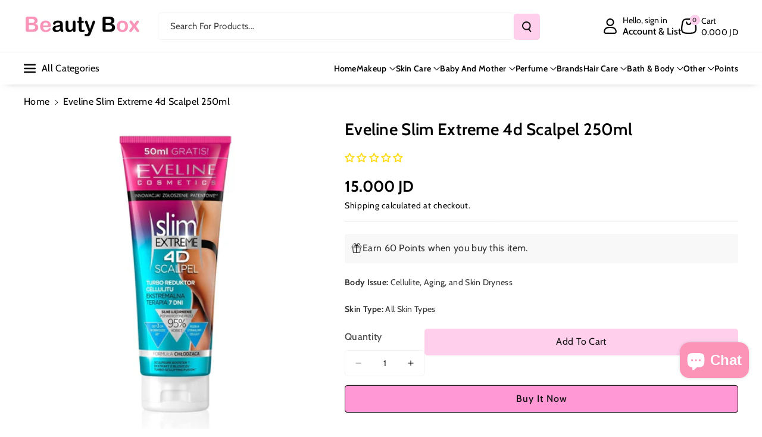

--- FILE ---
content_type: text/html; charset=utf-8
request_url: https://beautyboxjo.com/products/eveline-slim-extreme-4d-scalpel-250ml
body_size: 75179
content:
<!doctype html>
<html class="no-js" lang="en">
  <head>
    <!-- Google Tag Manager -->
<script>(function(w,d,s,l,i){w[l]=w[l]||[];w[l].push({'gtm.start':
new Date().getTime(),event:'gtm.js'});var f=d.getElementsByTagName(s)[0],
j=d.createElement(s),dl=l!='dataLayer'?'&l='+l:'';j.async=true;j.src=
'https://www.googletagmanager.com/gtm.js?id='+i+dl;f.parentNode.insertBefore(j,f);
})(window,document,'script','dataLayer','GTM-K798G422');</script>
<!-- End Google Tag Manager -->
    <meta charset="utf-8">
    <meta http-equiv="X-UA-Compatible" content="IE=edge">
    <meta name="viewport" content="width=device-width,initial-scale=1">
    <meta name="theme-color" content="">
    <link rel="canonical" href="https://beautyboxjo.com/products/eveline-slim-extreme-4d-scalpel-250ml">
    <link rel="preconnect" href="https://cdn.shopify.com" crossorigin><link rel="icon" type="image/png" href="//beautyboxjo.com/cdn/shop/files/app_logo.jpg?crop=center&height=32&v=1660328543&width=32"><link rel="preconnect" href="https://fonts.shopifycdn.com" crossorigin><title>
      Eveline Slim Extreme 4d Scalpel 250ml
 &ndash; Beauty Box</title>

    
      <meta name="description" content="Eveline Slim Extreme 4d Scalpel 250ml is a breakthrough in the fight against body impurities. The patented, revolutionary SCALPEL SHAPE DESIGNER™ technology, inspired by one of the latest scientific discoveries in the field of fat metabolism, mimics the mechanism of converting &quot;storing&quot; fat cells into &quot;burning&quot; fat cel">
    

    

<meta property="og:site_name" content="Beauty Box">
<meta property="og:url" content="https://beautyboxjo.com/products/eveline-slim-extreme-4d-scalpel-250ml">
<meta property="og:title" content="Eveline Slim Extreme 4d Scalpel 250ml">
<meta property="og:type" content="product">
<meta property="og:description" content="Eveline Slim Extreme 4d Scalpel 250ml is a breakthrough in the fight against body impurities. The patented, revolutionary SCALPEL SHAPE DESIGNER™ technology, inspired by one of the latest scientific discoveries in the field of fat metabolism, mimics the mechanism of converting &quot;storing&quot; fat cells into &quot;burning&quot; fat cel"><meta property="og:image" content="http://beautyboxjo.com/cdn/shop/files/EVELINESLIMEXTREME4DSCALPEL250ML.jpg?v=1692366887">
  <meta property="og:image:secure_url" content="https://beautyboxjo.com/cdn/shop/files/EVELINESLIMEXTREME4DSCALPEL250ML.jpg?v=1692366887">
  <meta property="og:image:width" content="600">
  <meta property="og:image:height" content="600"><meta property="og:price:amount" content="15.00">
  <meta property="og:price:currency" content="JOD"><meta name="twitter:site" content="@BeautyBoxJo"><meta name="twitter:card" content="summary_large_image">
<meta name="twitter:title" content="Eveline Slim Extreme 4d Scalpel 250ml">
<meta name="twitter:description" content="Eveline Slim Extreme 4d Scalpel 250ml is a breakthrough in the fight against body impurities. The patented, revolutionary SCALPEL SHAPE DESIGNER™ technology, inspired by one of the latest scientific discoveries in the field of fat metabolism, mimics the mechanism of converting &quot;storing&quot; fat cells into &quot;burning&quot; fat cel">


    <script src="//beautyboxjo.com/cdn/shop/t/70/assets/constants.js?v=95358004781563950421756223517" defer="defer"></script>
    <script src="//beautyboxjo.com/cdn/shop/t/70/assets/pubsub.js?v=2921868252632587581756223527" defer="defer"></script>
    <script src="//beautyboxjo.com/cdn/shop/t/70/assets/global.js?v=130669879781902769081756223521" defer="defer"></script><script src="//beautyboxjo.com/cdn/shop/t/70/assets/animations.js?v=88693664871331136111756223502" defer="defer"></script><script>window.performance && window.performance.mark && window.performance.mark('shopify.content_for_header.start');</script><meta name="google-site-verification" content="9bThPprPjA-BmCeHGxTojYcFZcaKFnGx4oaeqCZCFCc">
<meta id="shopify-digital-wallet" name="shopify-digital-wallet" content="/30650040458/digital_wallets/dialog">
<link rel="alternate" hreflang="x-default" href="https://beautyboxjo.com/products/eveline-slim-extreme-4d-scalpel-250ml">
<link rel="alternate" hreflang="en" href="https://beautyboxjo.com/products/eveline-slim-extreme-4d-scalpel-250ml">
<link rel="alternate" hreflang="ar" href="https://beautyboxjo.com/ar/products/eveline-slim-extreme-4d-scalpel-250ml">
<link rel="alternate" type="application/json+oembed" href="https://beautyboxjo.com/products/eveline-slim-extreme-4d-scalpel-250ml.oembed">
<script async="async" src="/checkouts/internal/preloads.js?locale=en-JO"></script>
<script id="shopify-features" type="application/json">{"accessToken":"b7411ccca0ce9353a787ce473f222a99","betas":["rich-media-storefront-analytics"],"domain":"beautyboxjo.com","predictiveSearch":true,"shopId":30650040458,"locale":"en"}</script>
<script>var Shopify = Shopify || {};
Shopify.shop = "beauty-box-jo.myshopify.com";
Shopify.locale = "en";
Shopify.currency = {"active":"JOD","rate":"1.0"};
Shopify.country = "JO";
Shopify.theme = {"name":"After CRO 5\/9\/2025","id":151038001374,"schema_name":"Veena","schema_version":"1.0.3","theme_store_id":2566,"role":"main"};
Shopify.theme.handle = "null";
Shopify.theme.style = {"id":null,"handle":null};
Shopify.cdnHost = "beautyboxjo.com/cdn";
Shopify.routes = Shopify.routes || {};
Shopify.routes.root = "/";</script>
<script type="module">!function(o){(o.Shopify=o.Shopify||{}).modules=!0}(window);</script>
<script>!function(o){function n(){var o=[];function n(){o.push(Array.prototype.slice.apply(arguments))}return n.q=o,n}var t=o.Shopify=o.Shopify||{};t.loadFeatures=n(),t.autoloadFeatures=n()}(window);</script>
<script id="shop-js-analytics" type="application/json">{"pageType":"product"}</script>
<script defer="defer" async type="module" src="//beautyboxjo.com/cdn/shopifycloud/shop-js/modules/v2/client.init-shop-cart-sync_BT-GjEfc.en.esm.js"></script>
<script defer="defer" async type="module" src="//beautyboxjo.com/cdn/shopifycloud/shop-js/modules/v2/chunk.common_D58fp_Oc.esm.js"></script>
<script defer="defer" async type="module" src="//beautyboxjo.com/cdn/shopifycloud/shop-js/modules/v2/chunk.modal_xMitdFEc.esm.js"></script>
<script type="module">
  await import("//beautyboxjo.com/cdn/shopifycloud/shop-js/modules/v2/client.init-shop-cart-sync_BT-GjEfc.en.esm.js");
await import("//beautyboxjo.com/cdn/shopifycloud/shop-js/modules/v2/chunk.common_D58fp_Oc.esm.js");
await import("//beautyboxjo.com/cdn/shopifycloud/shop-js/modules/v2/chunk.modal_xMitdFEc.esm.js");

  window.Shopify.SignInWithShop?.initShopCartSync?.({"fedCMEnabled":true,"windoidEnabled":true});

</script>
<script>(function() {
  var isLoaded = false;
  function asyncLoad() {
    if (isLoaded) return;
    isLoaded = true;
    var urls = ["https:\/\/www.vwa.la\/vwala.f188b97c58de32567039.js?shop=beauty-box-jo.myshopify.com"];
    for (var i = 0; i < urls.length; i++) {
      var s = document.createElement('script');
      s.type = 'text/javascript';
      s.async = true;
      s.src = urls[i];
      var x = document.getElementsByTagName('script')[0];
      x.parentNode.insertBefore(s, x);
    }
  };
  if(window.attachEvent) {
    window.attachEvent('onload', asyncLoad);
  } else {
    window.addEventListener('load', asyncLoad, false);
  }
})();</script>
<script id="__st">var __st={"a":30650040458,"offset":10800,"reqid":"f862b8cc-7a4d-4287-bcd2-c72d26f104ab-1769259310","pageurl":"beautyboxjo.com\/products\/eveline-slim-extreme-4d-scalpel-250ml","u":"f97b5b43df7f","p":"product","rtyp":"product","rid":8112423108830};</script>
<script>window.ShopifyPaypalV4VisibilityTracking = true;</script>
<script id="captcha-bootstrap">!function(){'use strict';const t='contact',e='account',n='new_comment',o=[[t,t],['blogs',n],['comments',n],[t,'customer']],c=[[e,'customer_login'],[e,'guest_login'],[e,'recover_customer_password'],[e,'create_customer']],r=t=>t.map((([t,e])=>`form[action*='/${t}']:not([data-nocaptcha='true']) input[name='form_type'][value='${e}']`)).join(','),a=t=>()=>t?[...document.querySelectorAll(t)].map((t=>t.form)):[];function s(){const t=[...o],e=r(t);return a(e)}const i='password',u='form_key',d=['recaptcha-v3-token','g-recaptcha-response','h-captcha-response',i],f=()=>{try{return window.sessionStorage}catch{return}},m='__shopify_v',_=t=>t.elements[u];function p(t,e,n=!1){try{const o=window.sessionStorage,c=JSON.parse(o.getItem(e)),{data:r}=function(t){const{data:e,action:n}=t;return t[m]||n?{data:e,action:n}:{data:t,action:n}}(c);for(const[e,n]of Object.entries(r))t.elements[e]&&(t.elements[e].value=n);n&&o.removeItem(e)}catch(o){console.error('form repopulation failed',{error:o})}}const l='form_type',E='cptcha';function T(t){t.dataset[E]=!0}const w=window,h=w.document,L='Shopify',v='ce_forms',y='captcha';let A=!1;((t,e)=>{const n=(g='f06e6c50-85a8-45c8-87d0-21a2b65856fe',I='https://cdn.shopify.com/shopifycloud/storefront-forms-hcaptcha/ce_storefront_forms_captcha_hcaptcha.v1.5.2.iife.js',D={infoText:'Protected by hCaptcha',privacyText:'Privacy',termsText:'Terms'},(t,e,n)=>{const o=w[L][v],c=o.bindForm;if(c)return c(t,g,e,D).then(n);var r;o.q.push([[t,g,e,D],n]),r=I,A||(h.body.append(Object.assign(h.createElement('script'),{id:'captcha-provider',async:!0,src:r})),A=!0)});var g,I,D;w[L]=w[L]||{},w[L][v]=w[L][v]||{},w[L][v].q=[],w[L][y]=w[L][y]||{},w[L][y].protect=function(t,e){n(t,void 0,e),T(t)},Object.freeze(w[L][y]),function(t,e,n,w,h,L){const[v,y,A,g]=function(t,e,n){const i=e?o:[],u=t?c:[],d=[...i,...u],f=r(d),m=r(i),_=r(d.filter((([t,e])=>n.includes(e))));return[a(f),a(m),a(_),s()]}(w,h,L),I=t=>{const e=t.target;return e instanceof HTMLFormElement?e:e&&e.form},D=t=>v().includes(t);t.addEventListener('submit',(t=>{const e=I(t);if(!e)return;const n=D(e)&&!e.dataset.hcaptchaBound&&!e.dataset.recaptchaBound,o=_(e),c=g().includes(e)&&(!o||!o.value);(n||c)&&t.preventDefault(),c&&!n&&(function(t){try{if(!f())return;!function(t){const e=f();if(!e)return;const n=_(t);if(!n)return;const o=n.value;o&&e.removeItem(o)}(t);const e=Array.from(Array(32),(()=>Math.random().toString(36)[2])).join('');!function(t,e){_(t)||t.append(Object.assign(document.createElement('input'),{type:'hidden',name:u})),t.elements[u].value=e}(t,e),function(t,e){const n=f();if(!n)return;const o=[...t.querySelectorAll(`input[type='${i}']`)].map((({name:t})=>t)),c=[...d,...o],r={};for(const[a,s]of new FormData(t).entries())c.includes(a)||(r[a]=s);n.setItem(e,JSON.stringify({[m]:1,action:t.action,data:r}))}(t,e)}catch(e){console.error('failed to persist form',e)}}(e),e.submit())}));const S=(t,e)=>{t&&!t.dataset[E]&&(n(t,e.some((e=>e===t))),T(t))};for(const o of['focusin','change'])t.addEventListener(o,(t=>{const e=I(t);D(e)&&S(e,y())}));const B=e.get('form_key'),M=e.get(l),P=B&&M;t.addEventListener('DOMContentLoaded',(()=>{const t=y();if(P)for(const e of t)e.elements[l].value===M&&p(e,B);[...new Set([...A(),...v().filter((t=>'true'===t.dataset.shopifyCaptcha))])].forEach((e=>S(e,t)))}))}(h,new URLSearchParams(w.location.search),n,t,e,['guest_login'])})(!0,!0)}();</script>
<script integrity="sha256-4kQ18oKyAcykRKYeNunJcIwy7WH5gtpwJnB7kiuLZ1E=" data-source-attribution="shopify.loadfeatures" defer="defer" src="//beautyboxjo.com/cdn/shopifycloud/storefront/assets/storefront/load_feature-a0a9edcb.js" crossorigin="anonymous"></script>
<script data-source-attribution="shopify.dynamic_checkout.dynamic.init">var Shopify=Shopify||{};Shopify.PaymentButton=Shopify.PaymentButton||{isStorefrontPortableWallets:!0,init:function(){window.Shopify.PaymentButton.init=function(){};var t=document.createElement("script");t.src="https://beautyboxjo.com/cdn/shopifycloud/portable-wallets/latest/portable-wallets.en.js",t.type="module",document.head.appendChild(t)}};
</script>
<script data-source-attribution="shopify.dynamic_checkout.buyer_consent">
  function portableWalletsHideBuyerConsent(e){var t=document.getElementById("shopify-buyer-consent"),n=document.getElementById("shopify-subscription-policy-button");t&&n&&(t.classList.add("hidden"),t.setAttribute("aria-hidden","true"),n.removeEventListener("click",e))}function portableWalletsShowBuyerConsent(e){var t=document.getElementById("shopify-buyer-consent"),n=document.getElementById("shopify-subscription-policy-button");t&&n&&(t.classList.remove("hidden"),t.removeAttribute("aria-hidden"),n.addEventListener("click",e))}window.Shopify?.PaymentButton&&(window.Shopify.PaymentButton.hideBuyerConsent=portableWalletsHideBuyerConsent,window.Shopify.PaymentButton.showBuyerConsent=portableWalletsShowBuyerConsent);
</script>
<script>
  function portableWalletsCleanup(e){e&&e.src&&console.error("Failed to load portable wallets script "+e.src);var t=document.querySelectorAll("shopify-accelerated-checkout .shopify-payment-button__skeleton, shopify-accelerated-checkout-cart .wallet-cart-button__skeleton"),e=document.getElementById("shopify-buyer-consent");for(let e=0;e<t.length;e++)t[e].remove();e&&e.remove()}function portableWalletsNotLoadedAsModule(e){e instanceof ErrorEvent&&"string"==typeof e.message&&e.message.includes("import.meta")&&"string"==typeof e.filename&&e.filename.includes("portable-wallets")&&(window.removeEventListener("error",portableWalletsNotLoadedAsModule),window.Shopify.PaymentButton.failedToLoad=e,"loading"===document.readyState?document.addEventListener("DOMContentLoaded",window.Shopify.PaymentButton.init):window.Shopify.PaymentButton.init())}window.addEventListener("error",portableWalletsNotLoadedAsModule);
</script>

<script type="module" src="https://beautyboxjo.com/cdn/shopifycloud/portable-wallets/latest/portable-wallets.en.js" onError="portableWalletsCleanup(this)" crossorigin="anonymous"></script>
<script nomodule>
  document.addEventListener("DOMContentLoaded", portableWalletsCleanup);
</script>

<script id='scb4127' type='text/javascript' async='' src='https://beautyboxjo.com/cdn/shopifycloud/privacy-banner/storefront-banner.js'></script><link id="shopify-accelerated-checkout-styles" rel="stylesheet" media="screen" href="https://beautyboxjo.com/cdn/shopifycloud/portable-wallets/latest/accelerated-checkout-backwards-compat.css" crossorigin="anonymous">
<style id="shopify-accelerated-checkout-cart">
        #shopify-buyer-consent {
  margin-top: 1em;
  display: inline-block;
  width: 100%;
}

#shopify-buyer-consent.hidden {
  display: none;
}

#shopify-subscription-policy-button {
  background: none;
  border: none;
  padding: 0;
  text-decoration: underline;
  font-size: inherit;
  cursor: pointer;
}

#shopify-subscription-policy-button::before {
  box-shadow: none;
}

      </style>
<script id="sections-script" data-sections="main-product,related-products,header" defer="defer" src="//beautyboxjo.com/cdn/shop/t/70/compiled_assets/scripts.js?v=26425"></script>
<script>window.performance && window.performance.mark && window.performance.mark('shopify.content_for_header.end');</script>


    <style data-shopify>
      @font-face {
  font-family: Cabin;
  font-weight: 400;
  font-style: normal;
  font-display: swap;
  src: url("//beautyboxjo.com/cdn/fonts/cabin/cabin_n4.cefc6494a78f87584a6f312fea532919154f66fe.woff2") format("woff2"),
       url("//beautyboxjo.com/cdn/fonts/cabin/cabin_n4.8c16611b00f59d27f4b27ce4328dfe514ce77517.woff") format("woff");
}


      @font-face {
  font-family: Cabin;
  font-weight: 500;
  font-style: normal;
  font-display: swap;
  src: url("//beautyboxjo.com/cdn/fonts/cabin/cabin_n5.0250ac238cfbbff14d3c16fcc89f227ca95d5c6f.woff2") format("woff2"),
       url("//beautyboxjo.com/cdn/fonts/cabin/cabin_n5.46470cf25a90d766aece73a31a42bfd8ef7a470b.woff") format("woff");
}

      @font-face {
  font-family: Cabin;
  font-weight: 600;
  font-style: normal;
  font-display: swap;
  src: url("//beautyboxjo.com/cdn/fonts/cabin/cabin_n6.c6b1e64927bbec1c65aab7077888fb033480c4f7.woff2") format("woff2"),
       url("//beautyboxjo.com/cdn/fonts/cabin/cabin_n6.6c2e65d54c893ad9f1390da3b810b8e6cf976a4f.woff") format("woff");
}

      @font-face {
  font-family: Cabin;
  font-weight: 700;
  font-style: normal;
  font-display: swap;
  src: url("//beautyboxjo.com/cdn/fonts/cabin/cabin_n7.255204a342bfdbc9ae2017bd4e6a90f8dbb2f561.woff2") format("woff2"),
       url("//beautyboxjo.com/cdn/fonts/cabin/cabin_n7.e2afa22a0d0f4b64da3569c990897429d40ff5c0.woff") format("woff");
}


      @font-face {
  font-family: Cabin;
  font-weight: 400;
  font-style: italic;
  font-display: swap;
  src: url("//beautyboxjo.com/cdn/fonts/cabin/cabin_i4.d89c1b32b09ecbc46c12781fcf7b2085f17c0be9.woff2") format("woff2"),
       url("//beautyboxjo.com/cdn/fonts/cabin/cabin_i4.0a521b11d0b69adfc41e22a263eec7c02aecfe99.woff") format("woff");
}

      @font-face {
  font-family: Cabin;
  font-weight: 700;
  font-style: italic;
  font-display: swap;
  src: url("//beautyboxjo.com/cdn/fonts/cabin/cabin_i7.ef2404c08a493e7ccbc92d8c39adf683f40e1fb5.woff2") format("woff2"),
       url("//beautyboxjo.com/cdn/fonts/cabin/cabin_i7.480421791818000fc8a5d4134822321b5d7964f8.woff") format("woff");
}

      @font-face {
  font-family: Cabin;
  font-weight: 600;
  font-style: normal;
  font-display: swap;
  src: url("//beautyboxjo.com/cdn/fonts/cabin/cabin_n6.c6b1e64927bbec1c65aab7077888fb033480c4f7.woff2") format("woff2"),
       url("//beautyboxjo.com/cdn/fonts/cabin/cabin_n6.6c2e65d54c893ad9f1390da3b810b8e6cf976a4f.woff") format("woff");
}



      
        :root,
        .color-background-1 {
        --color-background: 255,255,255;
        
          --gradient-background: #ffffff;
        

        

        --color-foreground: 0,0,0;
        --color-background-contrast: 191,191,191;
        --color-shadow: 18,18,18;
        --color-link-hover: 255,152,212;
        --color-button: 255,207,235;
        --color-button-text: 18,18,18;
        --color-secondary-button: 255,255,255;
        --color-secondary-button-text: 0,0,0;
        --color-badge-foreground: 0,0,0;
        --color-badge-background: 255,255,255;
        --color-badge-border: 0,0,0;
        --color-button-hover-text: 18,18,18;
        --color-bg-button-hover: 255,152,212;
        --alpha-link: 0.9;
        --alpha-button-background: 1;
        --alpha-button-border: 1;
        --alpha-badge-border: 0.1;
        color: rgb(var(--color-foreground));
        background-color: rgb(var(--color-background));
        }
      
        
        .color-background-2 {
        --color-background: 255,152,212;
        
          --gradient-background: linear-gradient(90deg, rgba(255, 87, 4, 0.79) 0%, #1626BA 85.14%), linear-gradient(90deg, rgba(0, 0, 0, 0.60) 15.93%, rgba(0, 0, 0, 0.80) 58.79%, rgba(0, 0, 0, 0.70) 97.71%);
        

        

        --color-foreground: 255,255,255;
        --color-background-contrast: 255,25,159;
        --color-shadow: 18,18,18;
        --color-link-hover: 0,98,238;
        --color-button: 0,98,238;
        --color-button-text: 255,255,255;
        --color-secondary-button: 255,152,212;
        --color-secondary-button-text: 18,18,18;
        --color-badge-foreground: 255,255,255;
        --color-badge-background: 255,152,212;
        --color-badge-border: 255,255,255;
        --color-button-hover-text: 18,18,18;
        --color-bg-button-hover: 245,245,245;
        --alpha-link: 0.9;
        --alpha-button-background: 1;
        --alpha-button-border: 1;
        --alpha-badge-border: 0.1;
        color: rgb(var(--color-foreground));
        background-color: rgb(var(--color-background));
        }
      
        
        .color-inverse {
        --color-background: 255,207,235;
        
          --gradient-background: #ffcfeb;
        

        

        --color-foreground: 0,0,0;
        --color-background-contrast: 255,80,182;
        --color-shadow: 1,31,45;
        --color-link-hover: 255,152,212;
        --color-button: 255,207,235;
        --color-button-text: 255,255,255;
        --color-secondary-button: 255,207,235;
        --color-secondary-button-text: 0,0,0;
        --color-badge-foreground: 0,0,0;
        --color-badge-background: 255,207,235;
        --color-badge-border: 0,0,0;
        --color-button-hover-text: 255,255,255;
        --color-bg-button-hover: 255,152,212;
        --alpha-link: 0.9;
        --alpha-button-background: 1;
        --alpha-button-border: 1;
        --alpha-badge-border: 0.1;
        color: rgb(var(--color-foreground));
        background-color: rgb(var(--color-background));
        }
      
        
        .color-accent-2 {
        --color-background: 1,31,45;
        
          --gradient-background: #011f2d;
        

        

        --color-foreground: 255,255,255;
        --color-background-contrast: 51,187,250;
        --color-shadow: 18,18,18;
        --color-link-hover: 0,98,238;
        --color-button: 0,98,238;
        --color-button-text: 255,255,255;
        --color-secondary-button: 1,31,45;
        --color-secondary-button-text: 255,255,255;
        --color-badge-foreground: 255,255,255;
        --color-badge-background: 1,31,45;
        --color-badge-border: 255,255,255;
        --color-button-hover-text: 18,18,18;
        --color-bg-button-hover: 245,245,245;
        --alpha-link: 0.9;
        --alpha-button-background: 1;
        --alpha-button-border: 1;
        --alpha-badge-border: 0.1;
        color: rgb(var(--color-foreground));
        background-color: rgb(var(--color-background));
        }
      
        
        .color-scheme-abe3bc68-5409-41dd-abcf-8f9ac474947a {
        --color-background: 245,245,245;
        
          --gradient-background: #f5f5f5;
        

        

        --color-foreground: 0,0,0;
        --color-background-contrast: 181,181,181;
        --color-shadow: 18,18,18;
        --color-link-hover: 255,152,212;
        --color-button: 255,207,235;
        --color-button-text: 255,255,255;
        --color-secondary-button: 245,245,245;
        --color-secondary-button-text: 0,0,0;
        --color-badge-foreground: 0,0,0;
        --color-badge-background: 245,245,245;
        --color-badge-border: 0,0,0;
        --color-button-hover-text: 255,255,255;
        --color-bg-button-hover: 255,152,212;
        --alpha-link: 0.9;
        --alpha-button-background: 1;
        --alpha-button-border: 1;
        --alpha-badge-border: 0.1;
        color: rgb(var(--color-foreground));
        background-color: rgb(var(--color-background));
        }
      

      body, .color-background-1, .color-background-2, .color-inverse, .color-accent-2, .color-scheme-abe3bc68-5409-41dd-abcf-8f9ac474947a {
      background-color: rgb(var(--color-background));
      background: var(--gradient-background);
      }

      :root {
      --color-wbprogscolor: #00d964;
      --border--color: #818181; 
      --border-width: 1px;
      --border-style: solid;
      --white-color: #ffffff;
      --black-color: #000000;
      --font-body-family: Cabin, sans-serif;
      --font-body-style: normal;
      --font-body-weight: 400;
      --font-body-weight-medium: 500;
      --font-body-weight-semibold: 600;
      --font-body-weight-bold: 700;


      --font-heading-family: Cabin, sans-serif;
      --font-heading-style: normal;
      --font-heading-weight: 600; 
      --font-body-scale: 1.0;
      --font-heading-scale: 1.0;

        --media-padding: px;
        --media-border-opacity: 0.0;
        --media-border-width: 0px;
        --media-radius: 8px;
        --media-shadow-opacity: 0.0;
        --media-shadow-horizontal-offset: 0px;
        --media-shadow-vertical-offset: 0px;
        --media-shadow-blur-radius: 0px;
        --media-shadow-visible: 0;

        --page-width: 135rem;
        --page-width-margin: 0rem;

        --product-card-image-padding: 0.0rem;
        --product-card-corner-radius: 0.6rem;
        --product-card-text-alignment: left;
        --product-card-border-width: 0.0rem;
        --product-card-border-opacity: 0.0;
        --product-card-shadow-opacity: 0.0;
        --product-card-shadow-visible: 0;
        --product-card-shadow-horizontal-offset: 0.0rem;
        --product-card-shadow-vertical-offset: 0.0rem;
        --product-card-shadow-blur-radius: 0.0rem;
        --card_title-transform: capitalize;

        --collection-card-image-padding: 0.0rem;
        --collection-card-corner-radius: 0.6rem;
        --collection-card-text-alignment: left;
        --collection-card-border-width: 0.0rem;
        --collection-card-border-opacity: 0.0;
        --collection-card-shadow-opacity: 0.0;
        --collection-card-shadow-visible: 0;
        --collection-card-shadow-horizontal-offset: 0.0rem;
        --collection-card-shadow-vertical-offset: 0.0rem;
        --collection-card-shadow-blur-radius: 0.0rem;

        --blog-card-image-padding: 0.0rem;
        --blog-card-corner-radius: 1.0rem;
        --blog-card-text-alignment: left;
        --blog-card-border-width: 0.0rem;
        --blog-card-border-opacity: 0.0;
        --blog-card-shadow-opacity: 0.0;
        --blog-card-shadow-visible: 0;
        --blog-card-shadow-horizontal-offset: 0.0rem;
        --blog-card-shadow-vertical-offset: 0.0rem;
        --blog-card-shadow-blur-radius: 0.0rem;

        --badge-corner-radius: 0.4rem;

        --popup-border-width: 1px;
        --popup-border-opacity: 0.25;
        --popup-corner-radius: 8px;
        --popup-shadow-opacity: 0.0;
        --popup-shadow-horizontal-offset: 0px;
        --popup-shadow-vertical-offset: 0px;
        --popup-shadow-blur-radius: 0px;

        --drawer-border-width: 0px;
        --drawer-border-opacity: 0.1;
        --drawer-corner-radius: 12px;
        --drawer-shadow-opacity: 0.0;
        --drawer-shadow-horizontal-offset: 0px;
        --drawer-shadow-vertical-offset: 0px;
        --drawer-shadow-blur-radius: 0px;

        --grid-desktop-vertical-spacing: 20px;
        --grid-desktop-horizontal-spacing: 20px;
        --grid-mobile-vertical-spacing: 10px;
        --grid-mobile-horizontal-spacing: 10px;

        --text-boxes-border-opacity: 0.0;
        --text-boxes-border-width: 0px;
        --text-boxes-radius: 8px;
        --text-boxes-shadow-opacity: 0.0;
        --text-boxes-shadow-visible: 0;
        --text-boxes-shadow-horizontal-offset: 0px;
        --text-boxes-shadow-vertical-offset: 0px;
        --text-boxes-shadow-blur-radius: 0px;

        --bg-radius: 8px;

        --buttons-radius: 4px;
        --buttons-radius-outset: 5px;
        --buttons-border-width: 1px;
        --buttons-border-opacity: 0.1;
        --buttons-shadow-opacity: 0.0;
        --buttons-shadow-visible: 0;
        --buttons-shadow-horizontal-offset: 0px;
        --buttons-shadow-vertical-offset: 0px;
        --buttons-shadow-blur-radius: 0px;
        --buttons-border-offset: 0.3px;
 
        --inputs-radius: 4px;
        --inputs-border-width: 1px;
        --inputs-border-opacity: 0.05;
        --inputs-shadow-opacity: 0.0;
        --inputs-shadow-horizontal-offset: 0px;
        --inputs-margin-offset: 0px;
        --inputs-shadow-vertical-offset: 0px;
        --inputs-shadow-blur-radius: 0px;
        --inputs-radius-outset: 5px;

        --variant-pills-radius: 4px;
        --variant-pills-border-width: 1px;
        --variant-pills-border-opacity: 0.1;
        --variant-pills-shadow-opacity: 0.0;
        --variant-pills-shadow-horizontal-offset: 0px;
        --variant-pills-shadow-vertical-offset: 0px;
        --variant-pills-shadow-blur-radius: 0px;

        --sale-bg-color: #dd1d1d;
        --sale-text-color: #ffffff;
        
        --percentage-sale-bg-color: #121212;
        --percentage-sale-text-color: #ffffff;

        --new-bg-color: #22750e;
        --new-text-color: #ffffff;

        --soldout-bg-color: #757575;
        --soldout-text-color: #ffffff;
      }
      *,
      *::before,
      *::after {
        box-sizing: inherit;
      }
      html {
        box-sizing: border-box;
        font-size: calc(var(--font-body-scale) * 62.5%);
        height: 100%;
      }
      body {
        font-size: calc(var(--font-body-scale) * 14px);
        font-family: var(--font-body-family);
        font-style: var(--font-body-style);
        font-weight: var(--font-body-weight);
        color: rgb(var(--color-foreground));
        grid-template-columns: 100%;
        min-height: 100%;
        margin: 0;
        line-height: calc(1 + 0.8 / var(--font-body-scale));
      }
      @media screen and (min-width: 768px) {
        body {
          font-size: calc(var(--font-body-scale) * 16px);
        }
      }
    </style> 
    <link href="//beautyboxjo.com/cdn/shop/t/70/assets/base.css?v=130647592076297120861757011099" rel="stylesheet" type="text/css" media="all" />
<link rel="preload" as="font" href="//beautyboxjo.com/cdn/fonts/cabin/cabin_n4.cefc6494a78f87584a6f312fea532919154f66fe.woff2" type="font/woff2" crossorigin><link rel="preload" as="font" href="//beautyboxjo.com/cdn/fonts/cabin/cabin_n6.c6b1e64927bbec1c65aab7077888fb033480c4f7.woff2" type="font/woff2" crossorigin><link rel="stylesheet" href="//beautyboxjo.com/cdn/shop/t/70/assets/component-predictive-search.css?v=98171360300959318281756223513" media="print" onload="this.media='all'"><script>document.documentElement.className = document.documentElement.className.replace('no-js', 'js');
    if (Shopify.designMode) {
      document.documentElement.classList.add('shopify-design-mode');
    } 
    </script>
  <!-- BEGIN app block: shopify://apps/frequently-bought/blocks/app-embed-block/b1a8cbea-c844-4842-9529-7c62dbab1b1f --><script>
    window.codeblackbelt = window.codeblackbelt || {};
    window.codeblackbelt.shop = window.codeblackbelt.shop || 'beauty-box-jo.myshopify.com';
    
        window.codeblackbelt.productId = 8112423108830;</script><script src="//cdn.codeblackbelt.com/widgets/frequently-bought-together/main.min.js?version=2026012415+0300" async></script>
 <!-- END app block --><!-- BEGIN app block: shopify://apps/wrapped/blocks/app-embed/1714fc7d-e525-4a14-8c3e-1b6ed95734c5 --><script type="module" src="https://cdn.shopify.com/storefront/web-components.js"></script>
<!-- BEGIN app snippet: app-embed.settings --><script type="text/javascript">
  window.Wrapped = { ...window.Wrapped };
  window.Wrapped.options = {"order":{"settings":{"optionMode":"advanced","visibilityTag":"wrapped:disabled","giftMessage":true,"giftMessageMaxChars":70,"giftSender":true,"giftReceiver":false,"giftMessageRequired":false,"giftSenderRequired":false,"giftReceiverRequired":false,"giftMessageEmoji":true,"giftSenderEmoji":true,"giftReceiverEmoji":true,"giftOptionLabels":{"primary":"Select a gift option"},"giftCheckboxLabels":{"primary":"🎁 Gift wrap this order?"},"giftMessageLabels":{"primary":"Add a personalized gift message:"},"giftMessagePlaceholderLabels":{"primary":"Write your message here..."},"giftSenderLabels":{"primary":"Sender:"},"giftSenderPlaceholderLabels":{"primary":"Sender name"},"giftReceiverLabels":{"primary":"Recipient:"},"giftReceiverPlaceholderLabels":{"primary":"Receiver name"},"saveLabels":{"primary":"Save"},"removeLabels":{"primary":"Remove"},"unavailableLabels":{"primary":"Unavailable"},"visibilityHelperLabels":{"primary":"Unavailable for one or more items in your cart"},"requiredFieldLabels":{"primary":"Please fill out this field."},"emojiFieldLabels":{"primary":"Emoji characters are not permitted."},"ordersLimitReached":false,"multipleGiftVariants":true},"datafields":{"checkbox":"Gift Wrap","message":"Gift Message","sender":"Gift Sender","receiver":"Gift Receiver","variant":"Gift Option"},"product":{"handle":"gift-wrap-1","image":"https:\/\/cdn.shopify.com\/s\/files\/1\/0306\/5004\/0458\/products\/giftwarp_600x600.jpg?v=1671623548","priceMode":"order","hiddenInventory":false,"hiddenVisibility":false,"variantPricingPaid":true,"variantPricingFree":false,"bundles":true,"id":7906963488990,"gid":"gid:\/\/shopify\/Product\/7906963488990","variants":[{"availableForSale":true,"title":"Gift Option 1","price":1.0,"id":43771464483038,"imageSrc":"https:\/\/cdn.shopify.com\/s\/files\/1\/0306\/5004\/0458\/products\/giftwarp_400x400.jpg?v=1671623548","boxItemLimit":"2","boxWeightLimit":"3.0"}]},"blocks":[{"id":"0abbc396-f45b-4cbf-8cd7-87da2bed6d69","blockType":"cart_drawer","modal":false,"pricing":true,"refresh":false,"primaryCheckbox":true,"previewImage":false,"variantAppearance":"images","labels":{"primary":null},"targets":{"145639997662":{"id":"fe5d9339-930f-4db0-9490-80ea66742ae2","selector":"cart-drawer div.drawer__footer div.cart__ctas","repositionedByDeveloper":false,"position":"beforebegin","action":null,"actionDeveloper":null,"actionType":"reload","actionTypeDeveloper":null,"formTarget":null},"141033963742":{"id":"219f8ba8-3af4-4f9c-923a-68680f73db75","selector":null,"repositionedByDeveloper":false,"position":null,"action":null,"actionDeveloper":null,"actionType":null,"actionTypeDeveloper":null,"formTarget":null},"143042248926":{"id":"9f127d60-0731-42b1-8723-fc9e7f94634c","selector":"cart-drawer div.drawer__footer div.cart__ctas","repositionedByDeveloper":false,"position":"beforebegin","action":null,"actionDeveloper":null,"actionType":"reload","actionTypeDeveloper":null,"formTarget":null},"143107195102":{"id":"c7934883-756a-4290-9b42-7fa9e4a6789e","selector":"cart-drawer div.drawer__footer div.cart__ctas","repositionedByDeveloper":false,"position":"beforebegin","action":null,"actionDeveloper":null,"actionType":"reload","actionTypeDeveloper":null,"formTarget":null},"112712089764":{"id":"92757eba-dda2-4c82-8f9b-0cf919f4fda3","selector":null,"repositionedByDeveloper":false,"position":null,"action":null,"actionDeveloper":null,"actionType":null,"actionTypeDeveloper":null,"formTarget":null},"135445119198":{"id":"61fe2a5a-e426-4252-8e99-6ea50e3a5148","selector":null,"repositionedByDeveloper":false,"position":null,"action":null,"actionDeveloper":null,"actionType":null,"actionTypeDeveloper":null,"formTarget":null},"148627554526":{"id":"e8150977-66b9-4bef-a6ee-2bbf24ce7fe5","selector":"cart-drawer div.drawer__footer div.cart__ctas","repositionedByDeveloper":false,"position":"beforebegin","action":null,"actionDeveloper":null,"actionType":"reload","actionTypeDeveloper":null,"formTarget":null},"145740267742":{"id":"ecba8049-d69b-48fd-93d8-60fe2a0eea4d","selector":"cart-drawer div.drawer__footer div.cart__ctas","repositionedByDeveloper":false,"position":"beforebegin","action":null,"actionDeveloper":null,"actionType":"reload","actionTypeDeveloper":null,"formTarget":null},"145699504350":{"id":"ee9cef33-4c07-477b-98b0-c01f80308a01","selector":"cart-drawer div.drawer__footer div.cart__ctas","repositionedByDeveloper":false,"position":"beforebegin","action":null,"actionDeveloper":null,"actionType":"reload","actionTypeDeveloper":null,"formTarget":null},"144538796254":{"id":"a18d121f-97a6-47a8-82d6-4cfb689e0eac","selector":"cart-drawer div.drawer__footer div.cart__ctas","repositionedByDeveloper":false,"position":"beforebegin","action":null,"actionDeveloper":null,"actionType":"reload","actionTypeDeveloper":null,"formTarget":null},"144639033566":{"id":"02442c31-d27c-40e3-b377-e4ae2db81f2b","selector":"cart-drawer div.drawer__footer div.cart__ctas","repositionedByDeveloper":false,"position":"beforebegin","action":null,"actionDeveloper":null,"actionType":"reload","actionTypeDeveloper":null,"formTarget":null},"149464121566":{"id":"3196e3f4-fb7f-4480-9c00-b12cbd4957be","selector":"cart-drawer div.drawer__footer div.cart__ctas","repositionedByDeveloper":false,"position":"beforebegin","action":null,"actionDeveloper":null,"actionType":"reload","actionTypeDeveloper":null,"formTarget":null},"151226974430":{"id":"e1cdf6d4-5489-4fbb-908d-a44069915722","selector":"cart-drawer div.drawer__footer div.cart__ctas","repositionedByDeveloper":false,"position":"beforebegin","action":null,"actionDeveloper":null,"actionType":"reload","actionTypeDeveloper":null,"formTarget":null},"151242047710":{"id":"943d73a7-b505-4c5f-90f5-f75b29fa0b89","selector":"cart-drawer div.drawer__footer div.cart__ctas","repositionedByDeveloper":false,"position":"beforebegin","action":null,"actionDeveloper":null,"actionType":"reload","actionTypeDeveloper":null,"formTarget":null},"150280077534":{"id":"34241b7e-7a23-4035-8789-e049fdc5f9b8","selector":"cart-drawer div.drawer__footer div.cart__ctas","repositionedByDeveloper":false,"position":"beforebegin","action":null,"actionDeveloper":null,"actionType":"reload","actionTypeDeveloper":null,"formTarget":null},"149328527582":{"id":"f6fe33ac-717d-4596-86f7-902ed6fcef48","selector":"cart-drawer div.drawer__footer div.cart__ctas","repositionedByDeveloper":false,"position":"beforebegin","action":null,"actionDeveloper":null,"actionType":"reload","actionTypeDeveloper":null,"formTarget":null},"151038001374":{"id":"b9c1a4bb-3e88-465d-bfdf-4d36404416d4","selector":"cart-drawer div.drawer__footer div.cart__ctas","repositionedByDeveloper":false,"position":"beforebegin","action":null,"actionDeveloper":null,"actionType":"reload","actionTypeDeveloper":null,"formTarget":null}}},{"id":"5a76730c-7f35-42cb-b9c7-e8e56f1f3832","blockType":"cart_page","modal":false,"pricing":true,"refresh":true,"primaryCheckbox":true,"previewImage":false,"variantAppearance":"menu","labels":{"primary":null},"targets":{"145639997662":{"id":"fe5d9339-930f-4db0-9490-80ea66742ae2","selector":"main div.cart__footer div.cart__ctas","repositionedByDeveloper":false,"position":"afterbegin","action":null,"actionDeveloper":null,"actionType":"reload","actionTypeDeveloper":null,"formTarget":null},"141033963742":{"id":"219f8ba8-3af4-4f9c-923a-68680f73db75","selector":"form[action*=\"\/cart\"] div.cart__submit-controls","repositionedByDeveloper":false,"position":"beforebegin","action":null,"actionDeveloper":null,"actionType":"reload","actionTypeDeveloper":null,"formTarget":null},"143042248926":{"id":"9f127d60-0731-42b1-8723-fc9e7f94634c","selector":"main div.cart__footer div.cart__ctas","repositionedByDeveloper":false,"position":"afterbegin","action":null,"actionDeveloper":null,"actionType":"reload","actionTypeDeveloper":null,"formTarget":null},"143107195102":{"id":"c7934883-756a-4290-9b42-7fa9e4a6789e","selector":"main div.cart__footer div.cart__ctas","repositionedByDeveloper":false,"position":"afterbegin","action":null,"actionDeveloper":null,"actionType":"reload","actionTypeDeveloper":null,"formTarget":null},"112712089764":{"id":"92757eba-dda2-4c82-8f9b-0cf919f4fda3","selector":"form[action*=\"\/cart\"] [type=\"submit\"][name=\"checkout\"]","repositionedByDeveloper":false,"position":"beforebegin","action":null,"actionDeveloper":null,"actionType":"reload","actionTypeDeveloper":null,"formTarget":null},"135445119198":{"id":"61fe2a5a-e426-4252-8e99-6ea50e3a5148","selector":"form[action*=\"\/cart\"] [type=\"submit\"][name=\"checkout\"]","repositionedByDeveloper":false,"position":"beforebegin","action":null,"actionDeveloper":null,"actionType":"reload","actionTypeDeveloper":null,"formTarget":null},"148627554526":{"id":"e8150977-66b9-4bef-a6ee-2bbf24ce7fe5","selector":"main div.cart__footer div.cart__ctas","repositionedByDeveloper":false,"position":"afterbegin","action":null,"actionDeveloper":null,"actionType":"reload","actionTypeDeveloper":null,"formTarget":null},"145740267742":{"id":"ecba8049-d69b-48fd-93d8-60fe2a0eea4d","selector":"main div.cart__footer div.cart__ctas","repositionedByDeveloper":false,"position":"afterbegin","action":null,"actionDeveloper":null,"actionType":"reload","actionTypeDeveloper":null,"formTarget":null},"145699504350":{"id":"ee9cef33-4c07-477b-98b0-c01f80308a01","selector":"main div.cart__footer div.cart__ctas","repositionedByDeveloper":false,"position":"afterbegin","action":null,"actionDeveloper":null,"actionType":"reload","actionTypeDeveloper":null,"formTarget":null},"144538796254":{"id":"a18d121f-97a6-47a8-82d6-4cfb689e0eac","selector":"main div.cart__footer div.cart__ctas","repositionedByDeveloper":false,"position":"afterbegin","action":null,"actionDeveloper":null,"actionType":"reload","actionTypeDeveloper":null,"formTarget":null},"144639033566":{"id":"02442c31-d27c-40e3-b377-e4ae2db81f2b","selector":"main div.cart__footer div.cart__ctas","repositionedByDeveloper":false,"position":"afterbegin","action":null,"actionDeveloper":null,"actionType":"reload","actionTypeDeveloper":null,"formTarget":null},"149464121566":{"id":"3196e3f4-fb7f-4480-9c00-b12cbd4957be","selector":"main div.cart__footer div.cart__ctas","repositionedByDeveloper":false,"position":"afterbegin","action":null,"actionDeveloper":null,"actionType":"reload","actionTypeDeveloper":null,"formTarget":null},"151226974430":{"id":"e1cdf6d4-5489-4fbb-908d-a44069915722","selector":"main div.cart__footer div.cart__ctas","repositionedByDeveloper":false,"position":"afterbegin","action":null,"actionDeveloper":null,"actionType":"reload","actionTypeDeveloper":null,"formTarget":null},"151242047710":{"id":"943d73a7-b505-4c5f-90f5-f75b29fa0b89","selector":"main div.cart__footer div.cart__ctas","repositionedByDeveloper":false,"position":"afterbegin","action":null,"actionDeveloper":null,"actionType":"reload","actionTypeDeveloper":null,"formTarget":null},"150280077534":{"id":"34241b7e-7a23-4035-8789-e049fdc5f9b8","selector":"main div.cart__footer div.cart__ctas","repositionedByDeveloper":false,"position":"afterbegin","action":null,"actionDeveloper":null,"actionType":"reload","actionTypeDeveloper":null,"formTarget":null},"149328527582":{"id":"f6fe33ac-717d-4596-86f7-902ed6fcef48","selector":"main div.cart__footer div.cart__ctas","repositionedByDeveloper":false,"position":"afterbegin","action":null,"actionDeveloper":null,"actionType":"reload","actionTypeDeveloper":null,"formTarget":null},"151038001374":{"id":"b9c1a4bb-3e88-465d-bfdf-4d36404416d4","selector":"main div.cart__footer div.cart__ctas","repositionedByDeveloper":false,"position":"afterbegin","action":null,"actionDeveloper":null,"actionType":"reload","actionTypeDeveloper":null,"formTarget":null}}}]}};
  window.Wrapped.settings = {"activated":true,"debug":false,"scripts":null,"styles":null,"skipFetchInterceptor":false,"skipXhrInterceptor":false,"token":"68cb2256b33c067f03eaac03edfccb33"};
  window.Wrapped.settings.block = {"extension_background_primary_color":"#ffffff","extension_background_secondary_color":"#f3f3f3","extension_border_color":"#000000","border_width":1,"border_radius":6,"spacing_scale":"--wrapped-spacing-scale-base","hover_style":"--wrapped-hover-style-light","font_color":"#000000","font_secondary_color":"#333333","font_scale":100,"form_element_text_color":"#333333","background_color":"#ffffff","border_color":"#000000","checkbox_radio_color":"rgba(0,0,0,0)","primary_button_text":"#ffffff","primary_button_surface":"#000000","primary_button_border":"rgba(0,0,0,0)","secondary_button_text":"#333333","secondary_button_surface":"#0000000f","secondary_button_border":"rgba(0,0,0,0)","media_fit":"fill","gift_thumbnail_size":75,"gift_thumbnail_position":"--wrapped-thumbnail-position-start"};
  window.Wrapped.settings.market = null;

  
    window.Wrapped.selectedProductId = 8112423108830;
    window.Wrapped.selectedVariantId = 44315825242334;
  if (window.Wrapped.settings.debug) {
    const logStyle = 'background-color:black;color:#ffc863;font-size:12px;font-weight:400;padding:12px;border-radius:10px;'
    console.log('%c Gift options by Wrapped | Learn more at https://apps.shopify.com/wrapped', logStyle)
    console.debug('[wrapped:booting]', window.Wrapped)
  }
</script>
<!-- END app snippet --><!-- BEGIN app snippet: app-embed.styles -->
<style type="text/css">
:root {
  --wrapped-background-color: #ffffff;

  --wrapped-extension-background-primary-color: #ffffff;
  --wrapped-extension-background-secondary-color: #f3f3f3;

  --wrapped-extension-border-color: #000000;

  --wrapped-border-color: #000000;
  
  
    --wrapped-border-radius: min(6px, 24px);
  
  --wrapped-border-width: 1px;

  --wrapped-checkbox-accent-color: rgba(0,0,0,0);

  --wrapped-checkbox--label-left: flex-start;
  --wrapped-checkbox--label-center: center;
  --wrapped-checkbox--label-right: flex-end;

  --wrapped-default-padding: 0.5em;
  --wrapped-container-padding: 0.5em;

  --wrapped-font-color: #000000;
  --wrapped-font-size-default: 16px;
  --wrapped-font-scale: 1.0;

  --wrapped-font-size: calc(var(--wrapped-font-size-default) * var(--wrapped-font-scale));
  --wrapped-font-size-small: calc(var(--wrapped-font-size) * 0.8);
  --wrapped-font-size-smaller: calc(var(--wrapped-font-size) * 0.7);
  --wrapped-font-size-smallest: calc(var(--wrapped-font-size) * 0.65);

  --wrapped-component-bottom-padding: 0.5em;

  --wrapped-feature-max-height: 500px;

  --wrapped-textarea-min-height: 80px;

  --wrapped-thumbnail-position-start: -1;
  --wrapped-thumbnail-position-end: 2;
  --wrapped-thumbnail-position: var(--wrapped-thumbnail-position-start, -1);
  --wrapped-thumbnail-size: clamp(40px, 75px, 200px);

  --wrapped-extension-margin-block-start: 1em;
  --wrapped-extension-margin-block-end: 2em;

  --wrapped-unavailable-gift-variant-opacity: 0.4;
}


wrapped-extension {
  background-color: var(--wrapped-extension-background-primary-color) !important;
  border: 1px solid var(--wrapped-extension-border-color) !important;
  border-radius: var(--wrapped-border-radius) !important;
  display: block;
  color: var(--wrapped-font-color) !important;
  font-size: var(--wrapped-font-size) !important;
  height: fit-content !important;
  margin-block-start: var(--wrapped-extension-margin-block-start) !important;
  margin-block-end: var(--wrapped-extension-margin-block-end) !important;
  min-width: unset !important;
  max-width: 640px !important;
  overflow: hidden !important;
  padding: unset !important;
  width: unset !important;

  &:has([part="provider"][gift-variants-unavailable="true"]) {
    display: none !important;
  }
  &:has([part="provider"][is-filtered="true"]) {
    display: none !important;
  }
  &:has([part="provider"][is-gift-option="true"]) {
    display: none !important;
  }
  &:has([part="provider"][is-hidden="true"]) {
    border: none !important;
    display: none !important;
  }

  &:has(wrapped-cart-list-provider) {
    margin-left: auto !important;
    margin-right: 0 !important;
  }

  &[target-group="drawer"]:has(wrapped-cart-list-provider) {
    max-width: unset !important;
    margin-left: unset !important;
    margin-right: unset !important;
    margin-block-end: calc(var(--wrapped-extension-margin-block-end) * 0.5) !important;
  }
}

wrapped-extension * {
  font-size: inherit;
  font-family: inherit;
  color: inherit;
  letter-spacing: normal !important;
  line-height: normal !important;
  text-transform: unset !important;
  visibility: inherit !important;

  & input[type=text]::-webkit-input-placeholder, textarea::-webkit-input-placeholder, select::-webkit-input-placeholder {
    color: revert !important;
    opacity: revert !important;
  }
}

wrapped-extension [part="provider"] {
  display: flex;
  flex-direction: column;

  & [part="feature"][enabled="false"] {
    display: none;
    opacity: 0;
    visibility: hidden;
  }

  &[is-checked="true"] {
    &:has([enabled="true"]:not([singular="true"]):not([feature="checkbox"])) {
      & [feature="checkbox"] {
        border-bottom: 1px solid var(--wrapped-extension-border-color);
      }
    }

    & [part="feature"] {
      opacity: 1;
      max-height: var(--wrapped-feature-max-height);
      visibility: visible;
    }
  }

  &[hidden-checkbox="true"] {
    & [part="feature"] {
      opacity: 1;
      max-height: var(--wrapped-feature-max-height);
      visibility: visible;
    }

    & [feature="checkbox"] {
      display: none;
      opacity: 0;
      visibility: hidden;
    }

    
    &[is-checked="false"][has-gift-variants="true"] {
      & [feature="message"], [feature="sender-receiver"] {
        & input, textarea, span {
          pointer-events: none !important;
          cursor: none;
          opacity: 0.5;
        }
      }
    }
  }

  
  &[limited="true"] {
    cursor: none !important;
    pointer-events: none !important;
    opacity: 0.6 !important;

    & [part="container"] {
      & label {
        pointer-events: none !important;
      }
    }
  }

  
  &[saving="true"] {
    & [part="container"] {
      & label {
        pointer-events: none !important;

        & input[type="checkbox"], input[type="radio"], span {
          opacity: 0.7 !important;
          transition: opacity 300ms cubic-bezier(0.25, 0.1, 0.25, 1);
        }
      }

      & select {
        pointer-events: none !important;
        opacity: 0.7 !important;
        outline: none;
      }
    }
  }
}


wrapped-extension [part="feature"]:not([feature="checkbox"]) {
  background-color: var(--wrapped-extension-background-secondary-color);
  max-height: 0;
  opacity: 0;
  visibility: hidden;
  transition: padding-top 0.2s, opacity 0.2s, visibility 0.2s, max-height 0.2s cubic-bezier(0.42, 0, 0.58, 1);
}

wrapped-extension [part="feature"] {
  overflow: hidden !important;

  & [part="container"] {
    display: flex;
    flex-direction: column;
    row-gap: 0.25em;

    & label {
      align-items: center !important;
      column-gap: var(--wrapped-default-padding) !important;
      cursor: pointer !important;
      display: flex;
      line-height: normal !important;
      margin: 0 !important;
      pointer-events: auto !important;
      text-align: left !important;
      text-transform: unset !important;
    }
  }
}

wrapped-extension [feature="checkbox"] [part="container"] {
  padding: var(--wrapped-container-padding);

  & label {
    padding: 0 !important;

    & input[type="checkbox"] {
      cursor: pointer;
      appearance: auto !important;
      clip: unset !important;
      display: inline-block !important;
      height: var(--wrapped-font-size) !important;
      margin: 0  !important;
      min-height: revert !important;
      position: unset !important;
      top: unset !important;
      width: var(--wrapped-font-size) !important;

      &::before {
        content: unset !important;
      }
      &::after {
        content: unset !important;
      }

      &:checked::before {
        content: unset !important;
      }

      &:checked::after {
        content: unset !important;
      }
    }

    & span {
      &[part="label"] {
        border: unset !important;
        flex-grow: 1;
        padding: unset !important;
      }

      &[part="pricing"] {
        align-content: center;
        font-size: var(--wrapped-font-size-small);
        white-space: nowrap;
      }

      &[part="thumbnail"] {
        background-color: var(--wrapped-background-color);
        background-size: cover;
        background-position: center;
        background-repeat: no-repeat;
        border: 1px solid #ddd;
        border-color: var(--wrapped-border-color);
        border-radius: var(--wrapped-border-radius);
        min-height: var(--wrapped-thumbnail-size);
        max-height: var(--wrapped-thumbnail-size);
        min-width: var(--wrapped-thumbnail-size);
        max-width: var(--wrapped-thumbnail-size);
        height: 100%;
        width: 100%;
        display: inline-block;
        overflow: hidden;
        vertical-align: middle;
        order: var(--wrapped-thumbnail-position);

        
        margin-right: 0.6em;
        

        
      }
    }
  }

  
}

wrapped-extension [hidden-checkbox="false"] [feature="variant"][enabled="true"][singular="true"] {
  display: none;
}

wrapped-extension [feature="variant"] [part="container"] {
  padding: var(--wrapped-container-padding) var(--wrapped-container-padding) 0;

  & fieldset {
    background-color: var(--wrapped-background-color) !important;
    border-color: var(--wrapped-border-color) !important;
    border-radius: var(--wrapped-border-radius) !important;
    border-style: solid !important;
    border-width: var(--wrapped-border-width) !important;
    color: var(--wrapped-font-color) !important;
    font-family: inherit;
    font-size: calc(var(--wrapped-font-size) * 0.9) !important;
    margin-bottom: 0.5em !important;
    margin-left: 0 !important;
    margin-right: 0 !important;
    overflow-x: hidden !important;
    overflow-y: scroll !important;
    padding: 0 !important;
    max-height: calc(calc(var(--wrapped-feature-max-height) * 0.5) - calc(var(--wrapped-container-padding) * 4)) !important;
    min-width: 100% !important;
    max-width: 100% !important;
    width: 100% !important;
    -webkit-appearance: auto !important;
    -moz-appearance: auto !important;

    & label {
      background-color: initial;
      container-type: inline-size;
      padding: var(--wrapped-default-padding) calc(var(--wrapped-default-padding) / 2);
      margin-bottom: 0 !important;
      transition: background-color 0.1s, box-shadow 0.1s ease-out;
      transition-delay: 0.1s;
      width: auto;

      & input[type="radio"] {
        appearance: auto !important;
        clip: unset !important;
        cursor: default;
        display: inline-block !important;
        height: var(--wrapped-font-size) !important;
        margin: 0  !important;
        min-height: revert !important;
        position: unset !important;
        top: unset !important;
        vertical-align: top;
        width: var(--wrapped-font-size) !important;

        
      }

      & div[part="wrapper"] {
        display: flex;
        flex-direction: row;
        flex-grow: 1;

        & span {
          border: unset !important;
          font-size: var(--wrapped-font-size-small);

          &[part="title"] {
            width: 100%;
          }

          &[part="pricing"] {
            padding-right: calc(var(--wrapped-default-padding) / 2);
            white-space: nowrap;
          }
        }
      }

      @container (max-width: 400px) {
        div[part="wrapper"] {
          flex-direction: column;
        }
      }

      &[data-available="false"] {
        opacity: var(--wrapped-unavailable-gift-variant-opacity) !important;
        pointer-events: none !important;
      }

      &[data-filtered="true"] {
        opacity: var(--wrapped-unavailable-gift-variant-opacity) !important;
        pointer-events: none !important;
      }

      &:has(input:checked) {
        background-color: var(--wrapped-extension-background-secondary-color);
        box-shadow: inset 0px 10px 10px -10px rgba(0, 0, 0, 0.029);
      }

      &:hover {
        background-color: var(--wrapped-extension-background-secondary-color);
        box-shadow: inset 0px 10px 10px -10px rgba(0, 0, 0, 0.029);
        transition-delay: 0s;
      }
    }
  }

  & select {
    background-color: var(--wrapped-background-color) !important;
    background-image: none !important;
    border-color: var(--wrapped-border-color) !important;
    border-radius: var(--wrapped-border-radius) !important;
    border-style: solid !important;
    border-width: var(--wrapped-border-width) !important;
    color: var(--wrapped-font-color) !important;
    font-family: inherit;
    font-size: var(--wrapped-font-size-small) !important;
    height: auto;
    margin-bottom: 0.5em !important;
    padding: var(--wrapped-default-padding) !important;
    min-width: 100% !important;
    max-width: 100% !important;
    width: 100% !important;
    -webkit-appearance: auto !important;
    -moz-appearance: auto !important;
  }
}

wrapped-extension [feature="variant"][singular="true"] [part="container"] {
  & fieldset {
    display: none;
  }

  & select {
    display: none;
  }
}


wrapped-extension [feature="variant"][selector-type="images"] [part="container"] {
  & fieldset {
    & label {
      flex-direction: row;

      & input[type="radio"] {
        appearance: none !important;
        background-color: var(--wrapped-background-color) !important;
        background-position: center !important;
        background-repeat: no-repeat !important;
        background-size: cover !important;
        border-color: lightgrey !important;
        border-width: 0.2em !important;
        border-style: solid !important;
        border-radius: 0.4em !important;
        box-sizing: border-box !important;
        flex: 0 0 auto !important;
        width: var(--wrapped-thumbnail-size) !important;
        height: var(--wrapped-thumbnail-size) !important;
        min-width: 40px !important;
        max-width: 200px !important;
        -webkit-appearance: none !important;

        &:checked {
          
          border-color: var(--wrapped-border-color) !important;
          

          &::before {
            background-color: unset;
          }
        }
      }

      & div[part="wrapper"] {
        flex-direction: column;
      }
    }

    
    @media (max-width: 640px) {
      & label {
        flex-direction: column;

        & div[part="wrapper"] {
          padding-top: var(--wrapped-container-padding);
          width: 100%;
        }
      }
    }
  }
}


wrapped-extension [feature="variant"][selector-type="images-modern"] [part="container"] {
  & fieldset {
    background: none !important;
    border: none !important;
    display: grid !important;
    gap: calc(var(--wrapped-component-bottom-padding) * 0.8) !important;

    & label {
      opacity: 0.8 !important;

      margin: var(--wrapped-border-width) !important;
      flex-direction: row !important;
      padding: 2px !important;
      padding-right: var(--wrapped-container-padding) !important;

      box-sizing: border-box !important;
      box-shadow: 0 0 0 var(--wrapped-border-width) transparent !important;

      background-color: var(--wrapped-background-color) !important;
      border-color: color-mix(in srgb, var(--wrapped-border-color) 25%, transparent) !important;
      border-radius: var(--wrapped-border-radius) !important;
      border-style: solid !important;
      border-width: var(--wrapped-border-width) !important;
      color: var(--wrapped-font-color) !important;

      transition: box-shadow 0.2s cubic-bezier(0.25, 0.1, 0.25, 1),
                  border-color 0.2s cubic-bezier(0.25, 0.1, 0.25, 1),
                  opacity 0.1s cubic-bezier(0.25, 0.1, 0.25, 1) !important;

      & input[type="radio"] {
        cursor: pointer;
        appearance: none !important;
        background-color: var(--wrapped-background-color) !important;
        background-position: center !important;
        background-repeat: no-repeat !important;
        background-size: cover !important;
        border: none !important;
        border-radius: max(0px, calc(var(--wrapped-border-radius) - 2px)) !important;
        box-sizing: border-box !important;
        flex: 0 0 auto !important;
        width: var(--wrapped-thumbnail-size) !important;
        height: var(--wrapped-thumbnail-size) !important;
        min-width: 40px !important;
        max-width: 200px !important;
        -webkit-appearance: none !important;

        &:checked {
          
          border-color: var(--wrapped-border-color) !important;
          

          &::before {
            background-color: unset;
          }
        }
      }

      & div[part="wrapper"] {
        flex-direction: row;
        gap: var(--wrapped-container-padding);
      }

      &:has(input:checked) {
        border-color: var(--wrapped-checkbox-accent-color) !important;
        border-width: var(--wrapped-border-width) !important;
        box-shadow: 0 0 0 var(--wrapped-border-width) var(--wrapped-checkbox-accent-color) !important;

        pointer-events: none !important;
        opacity: 1 !important;
      }

      &:hover {
        opacity: 1 !important;
      }

      &[data-available="false"] {
        opacity: var(--wrapped-unavailable-gift-variant-opacity) !important;
        pointer-events: none !important;
      }

      &[data-filtered="true"] {
        opacity: var(--wrapped-unavailable-gift-variant-opacity) !important;
        pointer-events: none !important;
      }
    }
  }
}

wrapped-extension [feature="message"] [part="container"] {
  padding: var(--wrapped-container-padding);

  & textarea {
    background-color: var(--wrapped-background-color) !important;
    border-color: var(--wrapped-border-color) !important;
    border-radius: var(--wrapped-border-radius) !important;
    border-style: solid !important;
    border-width: var(--wrapped-border-width) !important;
    box-sizing: border-box;
    color: var(--wrapped-font-color) !important;
    font-size: var(--wrapped-font-size-small) !important;
    font-family: inherit;
    margin: 0 !important;
    min-height: var(--wrapped-textarea-min-height) !important;
    max-width: unset !important;
    min-width: unset !important;
    outline: none !important;
    padding: var(--wrapped-default-padding) !important;
    pointer-events: auto !important;
    width: 100% !important;
  }

  & [part="message-counter"] {
    align-self: flex-end !important;
    font-size: var(--wrapped-font-size-smallest) !important;
  }
}

wrapped-extension [feature="sender-receiver"] [part="container"] {
  flex-direction: row;
  justify-content: space-between;
  gap: 0.5em;
  padding: var(--wrapped-container-padding) var(--wrapped-container-padding) 0;

  & input[type="text"] {
    background-color: var(--wrapped-background-color) !important;
    border-color: var(--wrapped-border-color) !important;
    border-radius: var(--wrapped-border-radius) !important;
    border-style: solid !important;
    border-width: var(--wrapped-border-width) !important;
    box-sizing: border-box;
    box-shadow: none !important;
    color: var(--wrapped-font-color) !important;
    font-family: inherit;
    font-size: var(--wrapped-font-size-small) !important;
    height: auto;
    margin-bottom: 0.5em !important;
    max-width: 100% !important;
    min-width: 100% !important;
    outline: none !important;
    padding: var(--wrapped-default-padding) !important;
    text-indent: revert;
    width: 100% !important;
    -webkit-appearance: auto !important;
    -moz-appearance: auto !important;
  }

  & [part="sender"], [part="receiver"] {
    width: 100% !important;
  }
}

wrapped-extension [feature="sender-receiver"][fields="receiver"] [part="sender"],
wrapped-extension [feature="sender-receiver"][fields="sender"] [part="receiver"] {
  display: none;
}


body:has(wrapped-extension):has(wrapped-product-provider[bundles="false"][is-checked="true"]) {
  & shopify-accelerated-checkout {
    opacity: 0.5 !important;
    pointer-events: none !important;
  }
}
body:has(wrapped-gift-block[target-group="product-page"][gifting]) {
  & shopify-accelerated-checkout {
    opacity: 0.5 !important;
    pointer-events: none !important;
  }
}
</style>
<!-- END app snippet --><!-- BEGIN app snippet: app-embed.customizations --><script type="text/javascript">
  // store customizations
  if (window.Wrapped?.settings?.styles) {
    const styleElement = document.createElement('style')
    styleElement.type = 'text/css'
    styleElement.appendChild(document.createTextNode(window.Wrapped.settings.styles))
    document.head.appendChild(styleElement)
  }

  if (window.Wrapped?.settings?.scripts) {
    const scriptElement = document.createElement('script')
    scriptElement.type = 'text/javascript'
    scriptElement.appendChild(document.createTextNode(window.Wrapped.settings.scripts))
    document.head.appendChild(scriptElement)
  }

  // theme customizations
  if (window.Wrapped?.theme?.styles) {
    const styleElement = document.createElement('style')
    styleElement.type = 'text/css'
    styleElement.appendChild(document.createTextNode(window.Wrapped.theme.styles))
    document.head.appendChild(styleElement)
  }

  if (window.Wrapped?.theme?.scripts) {
    const scriptElement = document.createElement('script')
    scriptElement.type = 'text/javascript'
    scriptElement.appendChild(document.createTextNode(window.Wrapped.theme.scripts))
    document.head.appendChild(scriptElement)
  }
</script>
<!-- END app snippet -->


<!-- END app block --><!-- BEGIN app block: shopify://apps/judge-me-reviews/blocks/judgeme_core/61ccd3b1-a9f2-4160-9fe9-4fec8413e5d8 --><!-- Start of Judge.me Core -->






<link rel="dns-prefetch" href="https://cdn2.judge.me/cdn/widget_frontend">
<link rel="dns-prefetch" href="https://cdn.judge.me">
<link rel="dns-prefetch" href="https://cdn1.judge.me">
<link rel="dns-prefetch" href="https://api.judge.me">

<script data-cfasync='false' class='jdgm-settings-script'>window.jdgmSettings={"pagination":5,"disable_web_reviews":false,"badge_no_review_text":"No reviews","badge_n_reviews_text":"{{ n }} review/reviews","badge_star_color":"#ffdb1d","hide_badge_preview_if_no_reviews":false,"badge_hide_text":false,"enforce_center_preview_badge":false,"widget_title":"Customer Reviews","widget_open_form_text":"Write a review","widget_close_form_text":"Cancel review","widget_refresh_page_text":"Refresh page","widget_summary_text":"Based on {{ number_of_reviews }} review/reviews","widget_no_review_text":"Be the first to write a review","widget_name_field_text":"Display name","widget_verified_name_field_text":"Verified Name (public)","widget_name_placeholder_text":"Display name","widget_required_field_error_text":"This field is required.","widget_email_field_text":"Email address","widget_verified_email_field_text":"Verified Email (private, can not be edited)","widget_email_placeholder_text":"Your email address","widget_email_field_error_text":"Please enter a valid email address.","widget_rating_field_text":"Rating","widget_review_title_field_text":"Review Title","widget_review_title_placeholder_text":"Give your review a title","widget_review_body_field_text":"Review content","widget_review_body_placeholder_text":"Start writing here...","widget_pictures_field_text":"Picture/Video (optional)","widget_submit_review_text":"Submit Review","widget_submit_verified_review_text":"Submit Verified Review","widget_submit_success_msg_with_auto_publish":"Thank you! Please refresh the page in a few moments to see your review. You can remove or edit your review by logging into \u003ca href='https://judge.me/login' target='_blank' rel='nofollow noopener'\u003eJudge.me\u003c/a\u003e","widget_submit_success_msg_no_auto_publish":"Thank you! Your review will be published as soon as it is approved by the shop admin. You can remove or edit your review by logging into \u003ca href='https://judge.me/login' target='_blank' rel='nofollow noopener'\u003eJudge.me\u003c/a\u003e","widget_show_default_reviews_out_of_total_text":"Showing {{ n_reviews_shown }} out of {{ n_reviews }} reviews.","widget_show_all_link_text":"Show all","widget_show_less_link_text":"Show less","widget_author_said_text":"{{ reviewer_name }} said:","widget_days_text":"{{ n }} days ago","widget_weeks_text":"{{ n }} week/weeks ago","widget_months_text":"{{ n }} month/months ago","widget_years_text":"{{ n }} year/years ago","widget_yesterday_text":"Yesterday","widget_today_text":"Today","widget_replied_text":"\u003e\u003e {{ shop_name }} replied:","widget_read_more_text":"Read more","widget_reviewer_name_as_initial":"","widget_rating_filter_color":"","widget_rating_filter_see_all_text":"See all reviews","widget_sorting_most_recent_text":"Most Recent","widget_sorting_highest_rating_text":"Highest Rating","widget_sorting_lowest_rating_text":"Lowest Rating","widget_sorting_with_pictures_text":"Only Pictures","widget_sorting_most_helpful_text":"Most Helpful","widget_open_question_form_text":"Ask a question","widget_reviews_subtab_text":"Reviews","widget_questions_subtab_text":"Questions","widget_question_label_text":"Question","widget_answer_label_text":"Answer","widget_question_placeholder_text":"Write your question here","widget_submit_question_text":"Submit Question","widget_question_submit_success_text":"Thank you for your question! We will notify you once it gets answered.","widget_star_color":"#ffdb1d","verified_badge_text":"Verified","verified_badge_bg_color":"","verified_badge_text_color":"","verified_badge_placement":"left-of-reviewer-name","widget_review_max_height":"","widget_hide_border":true,"widget_social_share":false,"widget_thumb":true,"widget_review_location_show":false,"widget_location_format":"country_iso_code","all_reviews_include_out_of_store_products":true,"all_reviews_out_of_store_text":"(out of store)","all_reviews_pagination":100,"all_reviews_product_name_prefix_text":"about","enable_review_pictures":true,"enable_question_anwser":false,"widget_theme":"","review_date_format":"mm/dd/yyyy","default_sort_method":"most-recent","widget_product_reviews_subtab_text":"Product Reviews","widget_shop_reviews_subtab_text":"Shop Reviews","widget_other_products_reviews_text":"Reviews for other products","widget_store_reviews_subtab_text":"Store reviews","widget_no_store_reviews_text":"This store hasn't received any reviews yet","widget_web_restriction_product_reviews_text":"This product hasn't received any reviews yet","widget_no_items_text":"No items found","widget_show_more_text":"Show more","widget_write_a_store_review_text":"Write a Store Review","widget_other_languages_heading":"Reviews in Other Languages","widget_translate_review_text":"Translate review to {{ language }}","widget_translating_review_text":"Translating...","widget_show_original_translation_text":"Show original ({{ language }})","widget_translate_review_failed_text":"Review couldn't be translated.","widget_translate_review_retry_text":"Retry","widget_translate_review_try_again_later_text":"Try again later","show_product_url_for_grouped_product":false,"widget_sorting_pictures_first_text":"Pictures First","show_pictures_on_all_rev_page_mobile":false,"show_pictures_on_all_rev_page_desktop":false,"floating_tab_hide_mobile_install_preference":false,"floating_tab_button_name":"★ Reviews","floating_tab_title":"Let customers speak for us","floating_tab_button_color":"","floating_tab_button_background_color":"","floating_tab_url":"","floating_tab_url_enabled":false,"floating_tab_tab_style":"text","all_reviews_text_badge_text":"Customers rate us {{ shop.metafields.judgeme.all_reviews_rating | round: 1 }}/5 based on {{ shop.metafields.judgeme.all_reviews_count }} reviews.","all_reviews_text_badge_text_branded_style":"{{ shop.metafields.judgeme.all_reviews_rating | round: 1 }} out of 5 stars based on {{ shop.metafields.judgeme.all_reviews_count }} reviews","is_all_reviews_text_badge_a_link":false,"show_stars_for_all_reviews_text_badge":false,"all_reviews_text_badge_url":"","all_reviews_text_style":"branded","all_reviews_text_color_style":"judgeme_brand_color","all_reviews_text_color":"#108474","all_reviews_text_show_jm_brand":true,"featured_carousel_show_header":true,"featured_carousel_title":"Let customers speak for us","testimonials_carousel_title":"Customers are saying","videos_carousel_title":"Real customer stories","cards_carousel_title":"Customers are saying","featured_carousel_count_text":"from {{ n }} reviews","featured_carousel_add_link_to_all_reviews_page":false,"featured_carousel_url":"","featured_carousel_show_images":true,"featured_carousel_autoslide_interval":5,"featured_carousel_arrows_on_the_sides":false,"featured_carousel_height":250,"featured_carousel_width":80,"featured_carousel_image_size":0,"featured_carousel_image_height":250,"featured_carousel_arrow_color":"#eeeeee","verified_count_badge_style":"vintage","verified_count_badge_orientation":"horizontal","verified_count_badge_color_style":"judgeme_brand_color","verified_count_badge_color":"#108474","is_verified_count_badge_a_link":false,"verified_count_badge_url":"","verified_count_badge_show_jm_brand":true,"widget_rating_preset_default":5,"widget_first_sub_tab":"product-reviews","widget_show_histogram":true,"widget_histogram_use_custom_color":false,"widget_pagination_use_custom_color":false,"widget_star_use_custom_color":false,"widget_verified_badge_use_custom_color":false,"widget_write_review_use_custom_color":false,"picture_reminder_submit_button":"Upload Pictures","enable_review_videos":false,"mute_video_by_default":false,"widget_sorting_videos_first_text":"Videos First","widget_review_pending_text":"Pending","featured_carousel_items_for_large_screen":3,"social_share_options_order":"Facebook,Twitter","remove_microdata_snippet":true,"disable_json_ld":false,"enable_json_ld_products":false,"preview_badge_show_question_text":false,"preview_badge_no_question_text":"No questions","preview_badge_n_question_text":"{{ number_of_questions }} question/questions","qa_badge_show_icon":false,"qa_badge_position":"same-row","remove_judgeme_branding":true,"widget_add_search_bar":false,"widget_search_bar_placeholder":"Search","widget_sorting_verified_only_text":"Verified only","featured_carousel_theme":"default","featured_carousel_show_rating":true,"featured_carousel_show_title":true,"featured_carousel_show_body":true,"featured_carousel_show_date":false,"featured_carousel_show_reviewer":true,"featured_carousel_show_product":false,"featured_carousel_header_background_color":"#108474","featured_carousel_header_text_color":"#ffffff","featured_carousel_name_product_separator":"reviewed","featured_carousel_full_star_background":"#108474","featured_carousel_empty_star_background":"#dadada","featured_carousel_vertical_theme_background":"#f9fafb","featured_carousel_verified_badge_enable":false,"featured_carousel_verified_badge_color":"#108474","featured_carousel_border_style":"round","featured_carousel_review_line_length_limit":3,"featured_carousel_more_reviews_button_text":"Read more reviews","featured_carousel_view_product_button_text":"View product","all_reviews_page_load_reviews_on":"scroll","all_reviews_page_load_more_text":"Load More Reviews","disable_fb_tab_reviews":false,"enable_ajax_cdn_cache":false,"widget_public_name_text":"displayed publicly like","default_reviewer_name":"John Smith","default_reviewer_name_has_non_latin":true,"widget_reviewer_anonymous":"Anonymous","medals_widget_title":"Judge.me Review Medals","medals_widget_background_color":"#f9fafb","medals_widget_position":"footer_all_pages","medals_widget_border_color":"#f9fafb","medals_widget_verified_text_position":"left","medals_widget_use_monochromatic_version":false,"medals_widget_elements_color":"#108474","show_reviewer_avatar":true,"widget_invalid_yt_video_url_error_text":"Not a YouTube video URL","widget_max_length_field_error_text":"Please enter no more than {0} characters.","widget_show_country_flag":false,"widget_show_collected_via_shop_app":true,"widget_verified_by_shop_badge_style":"light","widget_verified_by_shop_text":"Verified by Shop","widget_show_photo_gallery":false,"widget_load_with_code_splitting":true,"widget_ugc_install_preference":false,"widget_ugc_title":"Made by us, Shared by you","widget_ugc_subtitle":"Tag us to see your picture featured in our page","widget_ugc_arrows_color":"#ffffff","widget_ugc_primary_button_text":"Buy Now","widget_ugc_primary_button_background_color":"#108474","widget_ugc_primary_button_text_color":"#ffffff","widget_ugc_primary_button_border_width":"0","widget_ugc_primary_button_border_style":"none","widget_ugc_primary_button_border_color":"#108474","widget_ugc_primary_button_border_radius":"25","widget_ugc_secondary_button_text":"Load More","widget_ugc_secondary_button_background_color":"#ffffff","widget_ugc_secondary_button_text_color":"#108474","widget_ugc_secondary_button_border_width":"2","widget_ugc_secondary_button_border_style":"solid","widget_ugc_secondary_button_border_color":"#108474","widget_ugc_secondary_button_border_radius":"25","widget_ugc_reviews_button_text":"View Reviews","widget_ugc_reviews_button_background_color":"#ffffff","widget_ugc_reviews_button_text_color":"#108474","widget_ugc_reviews_button_border_width":"2","widget_ugc_reviews_button_border_style":"solid","widget_ugc_reviews_button_border_color":"#108474","widget_ugc_reviews_button_border_radius":"25","widget_ugc_reviews_button_link_to":"judgeme-reviews-page","widget_ugc_show_post_date":true,"widget_ugc_max_width":"800","widget_rating_metafield_value_type":true,"widget_primary_color":"#000000","widget_enable_secondary_color":false,"widget_secondary_color":"#edf5f5","widget_summary_average_rating_text":"{{ average_rating }} out of 5","widget_media_grid_title":"Customer photos \u0026 videos","widget_media_grid_see_more_text":"See more","widget_round_style":true,"widget_show_product_medals":false,"widget_verified_by_judgeme_text":"Verified by Judge.me","widget_show_store_medals":true,"widget_verified_by_judgeme_text_in_store_medals":"Verified by Judge.me","widget_media_field_exceed_quantity_message":"Sorry, we can only accept {{ max_media }} for one review.","widget_media_field_exceed_limit_message":"{{ file_name }} is too large, please select a {{ media_type }} less than {{ size_limit }}MB.","widget_review_submitted_text":"Review Submitted!","widget_question_submitted_text":"Question Submitted!","widget_close_form_text_question":"Cancel","widget_write_your_answer_here_text":"Write your answer here","widget_enabled_branded_link":true,"widget_show_collected_by_judgeme":false,"widget_reviewer_name_color":"","widget_write_review_text_color":"","widget_write_review_bg_color":"","widget_collected_by_judgeme_text":"collected by Judge.me","widget_pagination_type":"standard","widget_load_more_text":"Load More","widget_load_more_color":"#108474","widget_full_review_text":"Full Review","widget_read_more_reviews_text":"Read More Reviews","widget_read_questions_text":"Read Questions","widget_questions_and_answers_text":"Questions \u0026 Answers","widget_verified_by_text":"Verified by","widget_verified_text":"Verified","widget_number_of_reviews_text":"{{ number_of_reviews }} reviews","widget_back_button_text":"Back","widget_next_button_text":"Next","widget_custom_forms_filter_button":"Filters","custom_forms_style":"vertical","widget_show_review_information":false,"how_reviews_are_collected":"How reviews are collected?","widget_show_review_keywords":false,"widget_gdpr_statement":"How we use your data: We'll only contact you about the review you left, and only if necessary. By submitting your review, you agree to Judge.me's \u003ca href='https://judge.me/terms' target='_blank' rel='nofollow noopener'\u003eterms\u003c/a\u003e, \u003ca href='https://judge.me/privacy' target='_blank' rel='nofollow noopener'\u003eprivacy\u003c/a\u003e and \u003ca href='https://judge.me/content-policy' target='_blank' rel='nofollow noopener'\u003econtent\u003c/a\u003e policies.","widget_multilingual_sorting_enabled":false,"widget_translate_review_content_enabled":false,"widget_translate_review_content_method":"manual","popup_widget_review_selection":"automatically_with_pictures","popup_widget_round_border_style":true,"popup_widget_show_title":true,"popup_widget_show_body":true,"popup_widget_show_reviewer":false,"popup_widget_show_product":true,"popup_widget_show_pictures":true,"popup_widget_use_review_picture":true,"popup_widget_show_on_home_page":true,"popup_widget_show_on_product_page":true,"popup_widget_show_on_collection_page":true,"popup_widget_show_on_cart_page":true,"popup_widget_position":"bottom_left","popup_widget_first_review_delay":5,"popup_widget_duration":5,"popup_widget_interval":5,"popup_widget_review_count":5,"popup_widget_hide_on_mobile":true,"review_snippet_widget_round_border_style":true,"review_snippet_widget_card_color":"#FFFFFF","review_snippet_widget_slider_arrows_background_color":"#FFFFFF","review_snippet_widget_slider_arrows_color":"#000000","review_snippet_widget_star_color":"#108474","show_product_variant":false,"all_reviews_product_variant_label_text":"Variant: ","widget_show_verified_branding":false,"widget_ai_summary_title":"Customers say","widget_ai_summary_disclaimer":"AI-powered review summary based on recent customer reviews","widget_show_ai_summary":false,"widget_show_ai_summary_bg":false,"widget_show_review_title_input":true,"redirect_reviewers_invited_via_email":"review_widget","request_store_review_after_product_review":false,"request_review_other_products_in_order":false,"review_form_color_scheme":"default","review_form_corner_style":"square","review_form_star_color":{},"review_form_text_color":"#333333","review_form_background_color":"#ffffff","review_form_field_background_color":"#fafafa","review_form_button_color":{},"review_form_button_text_color":"#ffffff","review_form_modal_overlay_color":"#000000","review_content_screen_title_text":"How would you rate this product?","review_content_introduction_text":"We would love it if you would share a bit about your experience.","store_review_form_title_text":"How would you rate this store?","store_review_form_introduction_text":"We would love it if you would share a bit about your experience.","show_review_guidance_text":true,"one_star_review_guidance_text":"Poor","five_star_review_guidance_text":"Great","customer_information_screen_title_text":"About you","customer_information_introduction_text":"Please tell us more about you.","custom_questions_screen_title_text":"Your experience in more detail","custom_questions_introduction_text":"Here are a few questions to help us understand more about your experience.","review_submitted_screen_title_text":"Thanks for your review!","review_submitted_screen_thank_you_text":"We are processing it and it will appear on the store soon.","review_submitted_screen_email_verification_text":"Please confirm your email by clicking the link we just sent you. This helps us keep reviews authentic.","review_submitted_request_store_review_text":"Would you like to share your experience of shopping with us?","review_submitted_review_other_products_text":"Would you like to review these products?","store_review_screen_title_text":"Would you like to share your experience of shopping with us?","store_review_introduction_text":"We value your feedback and use it to improve. Please share any thoughts or suggestions you have.","reviewer_media_screen_title_picture_text":"Share a picture","reviewer_media_introduction_picture_text":"Upload a photo to support your review.","reviewer_media_screen_title_video_text":"Share a video","reviewer_media_introduction_video_text":"Upload a video to support your review.","reviewer_media_screen_title_picture_or_video_text":"Share a picture or video","reviewer_media_introduction_picture_or_video_text":"Upload a photo or video to support your review.","reviewer_media_youtube_url_text":"Paste your Youtube URL here","advanced_settings_next_step_button_text":"Next","advanced_settings_close_review_button_text":"Close","modal_write_review_flow":false,"write_review_flow_required_text":"Required","write_review_flow_privacy_message_text":"We respect your privacy.","write_review_flow_anonymous_text":"Post review as anonymous","write_review_flow_visibility_text":"This won't be visible to other customers.","write_review_flow_multiple_selection_help_text":"Select as many as you like","write_review_flow_single_selection_help_text":"Select one option","write_review_flow_required_field_error_text":"This field is required","write_review_flow_invalid_email_error_text":"Please enter a valid email address","write_review_flow_max_length_error_text":"Max. {{ max_length }} characters.","write_review_flow_media_upload_text":"\u003cb\u003eClick to upload\u003c/b\u003e or drag and drop","write_review_flow_gdpr_statement":"We'll only contact you about your review if necessary. By submitting your review, you agree to our \u003ca href='https://judge.me/terms' target='_blank' rel='nofollow noopener'\u003eterms and conditions\u003c/a\u003e and \u003ca href='https://judge.me/privacy' target='_blank' rel='nofollow noopener'\u003eprivacy policy\u003c/a\u003e.","rating_only_reviews_enabled":false,"show_negative_reviews_help_screen":false,"new_review_flow_help_screen_rating_threshold":3,"negative_review_resolution_screen_title_text":"Tell us more","negative_review_resolution_text":"Your experience matters to us. If there were issues with your purchase, we're here to help. Feel free to reach out to us, we'd love the opportunity to make things right.","negative_review_resolution_button_text":"Contact us","negative_review_resolution_proceed_with_review_text":"Leave a review","negative_review_resolution_subject":"Issue with purchase from {{ shop_name }}.{{ order_name }}","preview_badge_collection_page_install_status":false,"widget_review_custom_css":"","preview_badge_custom_css":"","preview_badge_stars_count":"5-stars","featured_carousel_custom_css":"","floating_tab_custom_css":"","all_reviews_widget_custom_css":"","medals_widget_custom_css":"","verified_badge_custom_css":"","all_reviews_text_custom_css":"","transparency_badges_collected_via_store_invite":false,"transparency_badges_from_another_provider":false,"transparency_badges_collected_from_store_visitor":false,"transparency_badges_collected_by_verified_review_provider":false,"transparency_badges_earned_reward":false,"transparency_badges_collected_via_store_invite_text":"Review collected via store invitation","transparency_badges_from_another_provider_text":"Review collected from another provider","transparency_badges_collected_from_store_visitor_text":"Review collected from a store visitor","transparency_badges_written_in_google_text":"Review written in Google","transparency_badges_written_in_etsy_text":"Review written in Etsy","transparency_badges_written_in_shop_app_text":"Review written in Shop App","transparency_badges_earned_reward_text":"Review earned a reward for future purchase","product_review_widget_per_page":10,"widget_store_review_label_text":"Review about the store","checkout_comment_extension_title_on_product_page":"Customer Comments","checkout_comment_extension_num_latest_comment_show":5,"checkout_comment_extension_format":"name_and_timestamp","checkout_comment_customer_name":"last_initial","checkout_comment_comment_notification":true,"preview_badge_collection_page_install_preference":true,"preview_badge_home_page_install_preference":true,"preview_badge_product_page_install_preference":true,"review_widget_install_preference":"","review_carousel_install_preference":false,"floating_reviews_tab_install_preference":"none","verified_reviews_count_badge_install_preference":false,"all_reviews_text_install_preference":false,"review_widget_best_location":true,"judgeme_medals_install_preference":false,"review_widget_revamp_enabled":false,"review_widget_qna_enabled":false,"review_widget_header_theme":"minimal","review_widget_widget_title_enabled":true,"review_widget_header_text_size":"medium","review_widget_header_text_weight":"regular","review_widget_average_rating_style":"compact","review_widget_bar_chart_enabled":true,"review_widget_bar_chart_type":"numbers","review_widget_bar_chart_style":"standard","review_widget_expanded_media_gallery_enabled":false,"review_widget_reviews_section_theme":"standard","review_widget_image_style":"thumbnails","review_widget_review_image_ratio":"square","review_widget_stars_size":"medium","review_widget_verified_badge":"standard_text","review_widget_review_title_text_size":"medium","review_widget_review_text_size":"medium","review_widget_review_text_length":"medium","review_widget_number_of_columns_desktop":3,"review_widget_carousel_transition_speed":5,"review_widget_custom_questions_answers_display":"always","review_widget_button_text_color":"#FFFFFF","review_widget_text_color":"#000000","review_widget_lighter_text_color":"#7B7B7B","review_widget_corner_styling":"soft","review_widget_review_word_singular":"review","review_widget_review_word_plural":"reviews","review_widget_voting_label":"Helpful?","review_widget_shop_reply_label":"Reply from {{ shop_name }}:","review_widget_filters_title":"Filters","qna_widget_question_word_singular":"Question","qna_widget_question_word_plural":"Questions","qna_widget_answer_reply_label":"Answer from {{ answerer_name }}:","qna_content_screen_title_text":"Ask a question about this product","qna_widget_question_required_field_error_text":"Please enter your question.","qna_widget_flow_gdpr_statement":"We'll only contact you about your question if necessary. By submitting your question, you agree to our \u003ca href='https://judge.me/terms' target='_blank' rel='nofollow noopener'\u003eterms and conditions\u003c/a\u003e and \u003ca href='https://judge.me/privacy' target='_blank' rel='nofollow noopener'\u003eprivacy policy\u003c/a\u003e.","qna_widget_question_submitted_text":"Thanks for your question!","qna_widget_close_form_text_question":"Close","qna_widget_question_submit_success_text":"We’ll notify you by email when your question is answered.","all_reviews_widget_v2025_enabled":false,"all_reviews_widget_v2025_header_theme":"default","all_reviews_widget_v2025_widget_title_enabled":true,"all_reviews_widget_v2025_header_text_size":"medium","all_reviews_widget_v2025_header_text_weight":"regular","all_reviews_widget_v2025_average_rating_style":"compact","all_reviews_widget_v2025_bar_chart_enabled":true,"all_reviews_widget_v2025_bar_chart_type":"numbers","all_reviews_widget_v2025_bar_chart_style":"standard","all_reviews_widget_v2025_expanded_media_gallery_enabled":false,"all_reviews_widget_v2025_show_store_medals":true,"all_reviews_widget_v2025_show_photo_gallery":true,"all_reviews_widget_v2025_show_review_keywords":false,"all_reviews_widget_v2025_show_ai_summary":false,"all_reviews_widget_v2025_show_ai_summary_bg":false,"all_reviews_widget_v2025_add_search_bar":false,"all_reviews_widget_v2025_default_sort_method":"most-recent","all_reviews_widget_v2025_reviews_per_page":10,"all_reviews_widget_v2025_reviews_section_theme":"default","all_reviews_widget_v2025_image_style":"thumbnails","all_reviews_widget_v2025_review_image_ratio":"square","all_reviews_widget_v2025_stars_size":"medium","all_reviews_widget_v2025_verified_badge":"bold_badge","all_reviews_widget_v2025_review_title_text_size":"medium","all_reviews_widget_v2025_review_text_size":"medium","all_reviews_widget_v2025_review_text_length":"medium","all_reviews_widget_v2025_number_of_columns_desktop":3,"all_reviews_widget_v2025_carousel_transition_speed":5,"all_reviews_widget_v2025_custom_questions_answers_display":"always","all_reviews_widget_v2025_show_product_variant":false,"all_reviews_widget_v2025_show_reviewer_avatar":true,"all_reviews_widget_v2025_reviewer_name_as_initial":"","all_reviews_widget_v2025_review_location_show":false,"all_reviews_widget_v2025_location_format":"","all_reviews_widget_v2025_show_country_flag":false,"all_reviews_widget_v2025_verified_by_shop_badge_style":"light","all_reviews_widget_v2025_social_share":false,"all_reviews_widget_v2025_social_share_options_order":"Facebook,Twitter,LinkedIn,Pinterest","all_reviews_widget_v2025_pagination_type":"standard","all_reviews_widget_v2025_button_text_color":"#FFFFFF","all_reviews_widget_v2025_text_color":"#000000","all_reviews_widget_v2025_lighter_text_color":"#7B7B7B","all_reviews_widget_v2025_corner_styling":"soft","all_reviews_widget_v2025_title":"Customer reviews","all_reviews_widget_v2025_ai_summary_title":"Customers say about this store","all_reviews_widget_v2025_no_review_text":"Be the first to write a review","platform":"shopify","branding_url":"https://app.judge.me/reviews/stores/beautyboxjo.com","branding_text":"Powered by Judge.me","locale":"en","reply_name":"Beauty Box","widget_version":"3.0","footer":true,"autopublish":true,"review_dates":true,"enable_custom_form":false,"shop_use_review_site":true,"shop_locale":"en","enable_multi_locales_translations":true,"show_review_title_input":true,"review_verification_email_status":"always","can_be_branded":true,"reply_name_text":"Beauty Box"};</script> <style class='jdgm-settings-style'>.jdgm-xx{left:0}:root{--jdgm-primary-color: #000;--jdgm-secondary-color: rgba(0,0,0,0.1);--jdgm-star-color: #ffdb1d;--jdgm-write-review-text-color: white;--jdgm-write-review-bg-color: #000000;--jdgm-paginate-color: #000;--jdgm-border-radius: 10;--jdgm-reviewer-name-color: #000000}.jdgm-histogram__bar-content{background-color:#000}.jdgm-rev[data-verified-buyer=true] .jdgm-rev__icon.jdgm-rev__icon:after,.jdgm-rev__buyer-badge.jdgm-rev__buyer-badge{color:white;background-color:#000}.jdgm-review-widget--small .jdgm-gallery.jdgm-gallery .jdgm-gallery__thumbnail-link:nth-child(8) .jdgm-gallery__thumbnail-wrapper.jdgm-gallery__thumbnail-wrapper:before{content:"See more"}@media only screen and (min-width: 768px){.jdgm-gallery.jdgm-gallery .jdgm-gallery__thumbnail-link:nth-child(8) .jdgm-gallery__thumbnail-wrapper.jdgm-gallery__thumbnail-wrapper:before{content:"See more"}}.jdgm-rev__thumb-btn{color:#000}.jdgm-rev__thumb-btn:hover{opacity:0.8}.jdgm-rev__thumb-btn:not([disabled]):hover,.jdgm-rev__thumb-btn:hover,.jdgm-rev__thumb-btn:active,.jdgm-rev__thumb-btn:visited{color:#000}.jdgm-preview-badge .jdgm-star.jdgm-star{color:#ffdb1d}.jdgm-widget.jdgm-all-reviews-widget,.jdgm-widget .jdgm-rev-widg{border:none;padding:0}.jdgm-author-all-initials{display:none !important}.jdgm-author-last-initial{display:none !important}.jdgm-rev-widg__title{visibility:hidden}.jdgm-rev-widg__summary-text{visibility:hidden}.jdgm-prev-badge__text{visibility:hidden}.jdgm-rev__prod-link-prefix:before{content:'about'}.jdgm-rev__variant-label:before{content:'Variant: '}.jdgm-rev__out-of-store-text:before{content:'(out of store)'}@media only screen and (min-width: 768px){.jdgm-rev__pics .jdgm-rev_all-rev-page-picture-separator,.jdgm-rev__pics .jdgm-rev__product-picture{display:none}}@media only screen and (max-width: 768px){.jdgm-rev__pics .jdgm-rev_all-rev-page-picture-separator,.jdgm-rev__pics .jdgm-rev__product-picture{display:none}}.jdgm-verified-count-badget[data-from-snippet="true"]{display:none !important}.jdgm-carousel-wrapper[data-from-snippet="true"]{display:none !important}.jdgm-all-reviews-text[data-from-snippet="true"]{display:none !important}.jdgm-medals-section[data-from-snippet="true"]{display:none !important}.jdgm-ugc-media-wrapper[data-from-snippet="true"]{display:none !important}.jdgm-rev__transparency-badge[data-badge-type="review_collected_via_store_invitation"]{display:none !important}.jdgm-rev__transparency-badge[data-badge-type="review_collected_from_another_provider"]{display:none !important}.jdgm-rev__transparency-badge[data-badge-type="review_collected_from_store_visitor"]{display:none !important}.jdgm-rev__transparency-badge[data-badge-type="review_written_in_etsy"]{display:none !important}.jdgm-rev__transparency-badge[data-badge-type="review_written_in_google_business"]{display:none !important}.jdgm-rev__transparency-badge[data-badge-type="review_written_in_shop_app"]{display:none !important}.jdgm-rev__transparency-badge[data-badge-type="review_earned_for_future_purchase"]{display:none !important}.jdgm-review-snippet-widget .jdgm-rev-snippet-widget__cards-container .jdgm-rev-snippet-card{border-radius:8px;background:#fff}.jdgm-review-snippet-widget .jdgm-rev-snippet-widget__cards-container .jdgm-rev-snippet-card__rev-rating .jdgm-star{color:#108474}.jdgm-review-snippet-widget .jdgm-rev-snippet-widget__prev-btn,.jdgm-review-snippet-widget .jdgm-rev-snippet-widget__next-btn{border-radius:50%;background:#fff}.jdgm-review-snippet-widget .jdgm-rev-snippet-widget__prev-btn>svg,.jdgm-review-snippet-widget .jdgm-rev-snippet-widget__next-btn>svg{fill:#000}.jdgm-full-rev-modal.rev-snippet-widget .jm-mfp-container .jm-mfp-content,.jdgm-full-rev-modal.rev-snippet-widget .jm-mfp-container .jdgm-full-rev__icon,.jdgm-full-rev-modal.rev-snippet-widget .jm-mfp-container .jdgm-full-rev__pic-img,.jdgm-full-rev-modal.rev-snippet-widget .jm-mfp-container .jdgm-full-rev__reply{border-radius:8px}.jdgm-full-rev-modal.rev-snippet-widget .jm-mfp-container .jdgm-full-rev[data-verified-buyer="true"] .jdgm-full-rev__icon::after{border-radius:8px}.jdgm-full-rev-modal.rev-snippet-widget .jm-mfp-container .jdgm-full-rev .jdgm-rev__buyer-badge{border-radius:calc( 8px / 2 )}.jdgm-full-rev-modal.rev-snippet-widget .jm-mfp-container .jdgm-full-rev .jdgm-full-rev__replier::before{content:'Beauty Box'}.jdgm-full-rev-modal.rev-snippet-widget .jm-mfp-container .jdgm-full-rev .jdgm-full-rev__product-button{border-radius:calc( 8px * 6 )}
</style> <style class='jdgm-settings-style'></style>

  
  
  
  <style class='jdgm-miracle-styles'>
  @-webkit-keyframes jdgm-spin{0%{-webkit-transform:rotate(0deg);-ms-transform:rotate(0deg);transform:rotate(0deg)}100%{-webkit-transform:rotate(359deg);-ms-transform:rotate(359deg);transform:rotate(359deg)}}@keyframes jdgm-spin{0%{-webkit-transform:rotate(0deg);-ms-transform:rotate(0deg);transform:rotate(0deg)}100%{-webkit-transform:rotate(359deg);-ms-transform:rotate(359deg);transform:rotate(359deg)}}@font-face{font-family:'JudgemeStar';src:url("[data-uri]") format("woff");font-weight:normal;font-style:normal}.jdgm-star{font-family:'JudgemeStar';display:inline !important;text-decoration:none !important;padding:0 4px 0 0 !important;margin:0 !important;font-weight:bold;opacity:1;-webkit-font-smoothing:antialiased;-moz-osx-font-smoothing:grayscale}.jdgm-star:hover{opacity:1}.jdgm-star:last-of-type{padding:0 !important}.jdgm-star.jdgm--on:before{content:"\e000"}.jdgm-star.jdgm--off:before{content:"\e001"}.jdgm-star.jdgm--half:before{content:"\e002"}.jdgm-widget *{margin:0;line-height:1.4;-webkit-box-sizing:border-box;-moz-box-sizing:border-box;box-sizing:border-box;-webkit-overflow-scrolling:touch}.jdgm-hidden{display:none !important;visibility:hidden !important}.jdgm-temp-hidden{display:none}.jdgm-spinner{width:40px;height:40px;margin:auto;border-radius:50%;border-top:2px solid #eee;border-right:2px solid #eee;border-bottom:2px solid #eee;border-left:2px solid #ccc;-webkit-animation:jdgm-spin 0.8s infinite linear;animation:jdgm-spin 0.8s infinite linear}.jdgm-prev-badge{display:block !important}

</style>


  
  
   


<script data-cfasync='false' class='jdgm-script'>
!function(e){window.jdgm=window.jdgm||{},jdgm.CDN_HOST="https://cdn2.judge.me/cdn/widget_frontend/",jdgm.CDN_HOST_ALT="https://cdn2.judge.me/cdn/widget_frontend/",jdgm.API_HOST="https://api.judge.me/",jdgm.CDN_BASE_URL="https://cdn.shopify.com/extensions/019beb2a-7cf9-7238-9765-11a892117c03/judgeme-extensions-316/assets/",
jdgm.docReady=function(d){(e.attachEvent?"complete"===e.readyState:"loading"!==e.readyState)?
setTimeout(d,0):e.addEventListener("DOMContentLoaded",d)},jdgm.loadCSS=function(d,t,o,a){
!o&&jdgm.loadCSS.requestedUrls.indexOf(d)>=0||(jdgm.loadCSS.requestedUrls.push(d),
(a=e.createElement("link")).rel="stylesheet",a.class="jdgm-stylesheet",a.media="nope!",
a.href=d,a.onload=function(){this.media="all",t&&setTimeout(t)},e.body.appendChild(a))},
jdgm.loadCSS.requestedUrls=[],jdgm.loadJS=function(e,d){var t=new XMLHttpRequest;
t.onreadystatechange=function(){4===t.readyState&&(Function(t.response)(),d&&d(t.response))},
t.open("GET",e),t.onerror=function(){if(e.indexOf(jdgm.CDN_HOST)===0&&jdgm.CDN_HOST_ALT!==jdgm.CDN_HOST){var f=e.replace(jdgm.CDN_HOST,jdgm.CDN_HOST_ALT);jdgm.loadJS(f,d)}},t.send()},jdgm.docReady((function(){(window.jdgmLoadCSS||e.querySelectorAll(
".jdgm-widget, .jdgm-all-reviews-page").length>0)&&(jdgmSettings.widget_load_with_code_splitting?
parseFloat(jdgmSettings.widget_version)>=3?jdgm.loadCSS(jdgm.CDN_HOST+"widget_v3/base.css"):
jdgm.loadCSS(jdgm.CDN_HOST+"widget/base.css"):jdgm.loadCSS(jdgm.CDN_HOST+"shopify_v2.css"),
jdgm.loadJS(jdgm.CDN_HOST+"loa"+"der.js"))}))}(document);
</script>
<noscript><link rel="stylesheet" type="text/css" media="all" href="https://cdn2.judge.me/cdn/widget_frontend/shopify_v2.css"></noscript>

<!-- BEGIN app snippet: theme_fix_tags --><script>
  (function() {
    var jdgmThemeFixes = {"144538796254":{"html":"","css":".jdgm-rev-widg {\n\tmax-width: 1500px !important;\n\tmargin: auto !important;\n}","js":""}};
    if (!jdgmThemeFixes) return;
    var thisThemeFix = jdgmThemeFixes[Shopify.theme.id];
    if (!thisThemeFix) return;

    if (thisThemeFix.html) {
      document.addEventListener("DOMContentLoaded", function() {
        var htmlDiv = document.createElement('div');
        htmlDiv.classList.add('jdgm-theme-fix-html');
        htmlDiv.innerHTML = thisThemeFix.html;
        document.body.append(htmlDiv);
      });
    };

    if (thisThemeFix.css) {
      var styleTag = document.createElement('style');
      styleTag.classList.add('jdgm-theme-fix-style');
      styleTag.innerHTML = thisThemeFix.css;
      document.head.append(styleTag);
    };

    if (thisThemeFix.js) {
      var scriptTag = document.createElement('script');
      scriptTag.classList.add('jdgm-theme-fix-script');
      scriptTag.innerHTML = thisThemeFix.js;
      document.head.append(scriptTag);
    };
  })();
</script>
<!-- END app snippet -->
<!-- End of Judge.me Core -->



<!-- END app block --><!-- BEGIN app block: shopify://apps/langify/blocks/langify/b50c2edb-8c63-4e36-9e7c-a7fdd62ddb8f --><!-- BEGIN app snippet: ly-switcher-factory -->




<style>
  .ly-switcher-wrapper.ly-hide, .ly-recommendation.ly-hide, .ly-recommendation .ly-submit-btn {
    display: none !important;
  }

  #ly-switcher-factory-template {
    display: none;
  }.ly-languages-switcher ul > li[key="en"] {
        order: 1 !important;
      }
      .ly-popup-modal .ly-popup-modal-content ul > li[key="en"],
      .ly-languages-switcher.ly-links a[data-language-code="en"] {
        order: 1 !important;
      }.ly-languages-switcher ul > li[key="ar"] {
        order: 2 !important;
      }
      .ly-popup-modal .ly-popup-modal-content ul > li[key="ar"],
      .ly-languages-switcher.ly-links a[data-language-code="ar"] {
        order: 2 !important;
      }
      .ly-breakpoint-1 { display: none; }
      @media (min-width:0px) and (max-width: 999px ) {
        .ly-breakpoint-1 { display: flex; }

        .ly-recommendation .ly-banner-content, 
        .ly-recommendation .ly-popup-modal-content {
          font-size: 14px !important;
          color: #000 !important;
          background: #fff !important;
          border-radius: 0px !important;
          border-width: 0px !important;
          border-color: #000 !important;
        }
        .ly-recommendation-form button[type="submit"] {
          font-size: 14px !important;
          color: #fff !important;
          background: #999 !important;
        }
      }
      .ly-breakpoint-2 { display: none; }
      @media (min-width:1000px)  {
        .ly-breakpoint-2 { display: flex; }

        .ly-recommendation .ly-banner-content, 
        .ly-recommendation .ly-popup-modal-content {
          font-size: 14px !important;
          color: #000 !important;
          background: #fff !important;
          border-radius: 0px !important;
          border-width: 0px !important;
          border-color: #000 !important;
        }
        .ly-recommendation-form button[type="submit"] {
          font-size: 14px !important;
          color: #fff !important;
          background: #999 !important;
        }
      }


  
</style>


<template id="ly-switcher-factory-template">
<div data-breakpoint="0" class="ly-switcher-wrapper ly-breakpoint-1 fixed bottom_right ly-hide" style="font-size: 14px; margin: 0px 0px; "></div>

<div data-breakpoint="1000" class="ly-switcher-wrapper ly-breakpoint-2 fixed bottom_right ly-hide" style="font-size: 14px; margin: 0px 0px; "></div>
</template><!-- END app snippet -->

<script>
  var langify = window.langify || {};
  var customContents = {};
  var customContents_image = {};
  var langifySettingsOverwrites = {};
  var defaultSettings = {
    debug: false,               // BOOL : Enable/disable console logs
    observe: true,              // BOOL : Enable/disable the entire mutation observer (off switch)
    observeLinks: false,
    observeImages: true,
    observeCustomContents: true,
    maxMutations: 5,
    timeout: 100,               // INT : Milliseconds to wait after a mutation, before the next mutation event will be allowed for the element
    linksBlacklist: [],
    usePlaceholderMatching: false
  };

  if(langify.settings) { 
    langifySettingsOverwrites = Object.assign({}, langify.settings);
    langify.settings = Object.assign(defaultSettings, langify.settings); 
  } else { 
    langify.settings = defaultSettings; 
  }

  langify.settings.theme = null;
  langify.settings.switcher = {"customCSS":"","languageDetection":false,"languageDetectionDefault":"en","enableDefaultLanguage":false,"breakpoints":[{"key":0,"label":"0px","config":{"type":"none","corner":"bottom_right","position":"fixed","show_flags":true,"rectangle_icons":true,"square_icons":false,"round_icons":false,"show_label":true,"show_custom_name":true,"show_name":false,"show_iso_code":false,"is_dark":false,"is_transparent":false,"is_dropup":false,"arrow_size":100,"arrow_width":1,"arrow_filled":false,"h_space":0,"v_space":0,"h_item_space":0,"v_item_space":0,"h_item_padding":0,"v_item_padding":0,"text_color":"#000","link_color":"#000","arrow_color":"#000","bg_color":"#fff","border_color":"#000","border_width":0,"border_radius":0,"fontsize":14,"button_bg_color":"#999","button_text_color":"#fff","recommendation_fontsize":14,"recommendation_border_width":0,"recommendation_border_radius":0,"recommendation_text_color":"#000","recommendation_link_color":"#000","recommendation_button_bg_color":"#999","recommendation_button_text_color":"#fff","recommendation_bg_color":"#fff","recommendation_border_color":"#000","currency_switcher_enabled":false,"show_currency_selector":false,"show_country_selector_inside_popup":false,"show_currency_selector_inside_popup":false,"country_switcher_enabled":false,"country_switcher_format":"[[country_name]] ([[country_currency_code]] [[country_currency_symbol]])","popup_switcher_type":"links_list","popup_show_world_icon":false,"use_submit_button":false}},{"key":1000,"label":"1000px","config":{"type":"none","corner":"bottom_right","position":"fixed","show_flags":true,"rectangle_icons":true,"square_icons":false,"round_icons":false,"show_label":true,"show_custom_name":true,"show_name":false,"show_iso_code":false,"is_dark":false,"is_transparent":false,"is_dropup":false,"arrow_size":100,"arrow_width":1,"arrow_filled":false,"h_space":0,"v_space":0,"h_item_space":0,"v_item_space":0,"h_item_padding":0,"v_item_padding":0,"text_color":"#000","link_color":"#000","arrow_color":"#000","bg_color":"#fff","border_color":"#000","border_width":0,"border_radius":0,"fontsize":14,"button_bg_color":"#999","button_text_color":"#fff","recommendation_fontsize":14,"recommendation_border_width":0,"recommendation_border_radius":0,"recommendation_text_color":"#000","recommendation_link_color":"#000","recommendation_button_bg_color":"#999","recommendation_button_text_color":"#fff","recommendation_bg_color":"#fff","recommendation_border_color":"#000","currency_switcher_enabled":false,"show_currency_selector":false,"show_country_selector_inside_popup":false,"show_currency_selector_inside_popup":false,"country_switcher_enabled":false,"country_switcher_format":"[[country_name]] ([[country_currency_code]] [[country_currency_symbol]])","popup_switcher_type":"links_list","popup_show_world_icon":false,"use_submit_button":false}}],"languages":[{"iso_code":"en","country_code":null,"currency_code":null,"root_url":"\/","name":"English","primary":true,"domain":"beautyboxjo.com","published":true,"custom_name":false},{"iso_code":"ar","country_code":null,"currency_code":null,"root_url":"\/ar","name":"Arabic","primary":false,"domain":false,"published":true,"custom_name":false}],"marketLanguages":null,"recommendation_enabled":false,"recommendation_type":"popup","recommendation_switcher_key":-1,"recommendation_strings":{},"switcher_strings":{},"recommendation":{"recommendation_backdrop_show":true,"recommendation_corner":"center_center","recommendation_banner_corner":"top","recommendation_fontsize":14,"recommendation_border_width":0,"recommendation_border_radius":0,"recommendation_text_color":"#000","recommendation_link_color":"#000","recommendation_button_bg_color":"#999","recommendation_button_text_color":"#fff","recommendation_bg_color":"#fff","recommendation_border_color":"#000"}};
  if(langify.settings.switcher === null) {
    langify.settings.switcher = {};
  }
  langify.settings.switcher.customIcons = null;

  langify.locale = langify.locale || {
    country_code: "JO",
    language_code: "en",
    currency_code: null,
    primary: true,
    iso_code: "en",
    root_url: "\/",
    language_id: "ly252417",
    shop_url: "https:\/\/beautyboxjo.com",
    domain_feature_enabled: null,
    languages: [{
        iso_code: "en",
        root_url: "\/",
        domain: null,
      },{
        iso_code: "ar",
        root_url: "\/ar",
        domain: null,
      },]
  };

  langify.localization = {
    available_countries: ["Algeria","Bahrain","Egypt","Iraq","Israel","Jordan","Kuwait","Lebanon","Libya","Morocco","Oman","Palestinian Territories","Qatar","Saudi Arabia","Tunisia","United Arab Emirates"],
    available_languages: [{"shop_locale":{"locale":"en","enabled":true,"primary":true,"published":true}},{"shop_locale":{"locale":"ar","enabled":true,"primary":false,"published":true}}],
    country: "Jordan",
    language: {"shop_locale":{"locale":"en","enabled":true,"primary":true,"published":true}},
    market: {
      handle: "jo",
      id: 999424222,
      metafields: {"error":"json not allowed for this object"},
    }
  };

  // Disable link correction ALWAYS on languages with mapped domains
  
  if(langify.locale.root_url == '/') {
    langify.settings.observeLinks = false;
  }


  function extractImageObject(val) {
  if (!val || val === '') return false;

  // Handle src-sets (e.g., "image_600x600.jpg 1x, image_1200x1200.jpg 2x")
  if (val.search(/([0-9]+w?h?x?,)/gi) > -1) {
    val = val.split(/([0-9]+w?h?x?,)/gi)[0];
  }

  const hostBegin = val.indexOf('//') !== -1 ? val.indexOf('//') : 0;
  const hostEnd = val.lastIndexOf('/') + 1;
  const host = val.substring(hostBegin, hostEnd);
  let afterHost = val.substring(hostEnd);

  // Remove query/hash fragments
  afterHost = afterHost.split('#')[0].split('?')[0];

  // Extract name before any Shopify modifiers or file extension
  // e.g., "photo_600x600_crop_center@2x.jpg" → "photo"
  const name = afterHost.replace(
    /(_[0-9]+x[0-9]*|_{width}x|_{size})?(_crop_(top|center|bottom|left|right))?(@[0-9]*x)?(\.progressive)?(\.(png\.jpg|jpe?g|png|gif|webp))?$/i,
    ''
  );

  // Extract file extension (if any)
  let type = '';
  const match = afterHost.match(/\.(png\.jpg|jpe?g|png|gif|webp)$/i);
  if (match) {
    type = match[1].replace('png.jpg', 'jpg'); // fix weird double-extension cases
  }

  // Clean file name with extension or suffixes normalized
  const file = afterHost.replace(
    /(_[0-9]+x[0-9]*|_{width}x|_{size})?(_crop_(top|center|bottom|left|right))?(@[0-9]*x)?(\.progressive)?(\.(png\.jpg|jpe?g|png|gif|webp))?$/i,
    type ? '.' + type : ''
  );

  return { host, name, type, file };
}



  /* Custom Contents Section*/
  var customContents = {};

  // Images Section
  

</script><link rel="preload stylesheet" href="https://cdn.shopify.com/extensions/019a5e5e-a484-720d-b1ab-d37a963e7bba/extension-langify-79/assets/langify-lib.css" as="style" media="print" onload="this.media='all'; this.onload=null;"><!-- END app block --><script src="https://cdn.shopify.com/extensions/019bec76-bf04-75b3-9131-34827afe520d/smile-io-275/assets/smile-points-on-product-page.js" type="text/javascript" defer="defer"></script>
<link href="https://cdn.shopify.com/extensions/019bec76-bf04-75b3-9131-34827afe520d/smile-io-275/assets/smile-points-on-product-page.css" rel="stylesheet" type="text/css" media="all">
<script src="https://cdn.shopify.com/extensions/019be0ff-6139-7878-9853-de821ac4362c/wrapped-1717/assets/wrapped-app-embed.js" type="text/javascript" defer="defer"></script>
<script src="https://cdn.shopify.com/extensions/019bec76-bf04-75b3-9131-34827afe520d/smile-io-275/assets/smile-loader.js" type="text/javascript" defer="defer"></script>
<script src="https://cdn.shopify.com/extensions/e8878072-2f6b-4e89-8082-94b04320908d/inbox-1254/assets/inbox-chat-loader.js" type="text/javascript" defer="defer"></script>
<script src="https://cdn.shopify.com/extensions/019beb2a-7cf9-7238-9765-11a892117c03/judgeme-extensions-316/assets/loader.js" type="text/javascript" defer="defer"></script>
<script src="https://cdn.shopify.com/extensions/019a5e5e-a484-720d-b1ab-d37a963e7bba/extension-langify-79/assets/langify-lib.js" type="text/javascript" defer="defer"></script>
<link href="https://monorail-edge.shopifysvc.com" rel="dns-prefetch">
<script>(function(){if ("sendBeacon" in navigator && "performance" in window) {try {var session_token_from_headers = performance.getEntriesByType('navigation')[0].serverTiming.find(x => x.name == '_s').description;} catch {var session_token_from_headers = undefined;}var session_cookie_matches = document.cookie.match(/_shopify_s=([^;]*)/);var session_token_from_cookie = session_cookie_matches && session_cookie_matches.length === 2 ? session_cookie_matches[1] : "";var session_token = session_token_from_headers || session_token_from_cookie || "";function handle_abandonment_event(e) {var entries = performance.getEntries().filter(function(entry) {return /monorail-edge.shopifysvc.com/.test(entry.name);});if (!window.abandonment_tracked && entries.length === 0) {window.abandonment_tracked = true;var currentMs = Date.now();var navigation_start = performance.timing.navigationStart;var payload = {shop_id: 30650040458,url: window.location.href,navigation_start,duration: currentMs - navigation_start,session_token,page_type: "product"};window.navigator.sendBeacon("https://monorail-edge.shopifysvc.com/v1/produce", JSON.stringify({schema_id: "online_store_buyer_site_abandonment/1.1",payload: payload,metadata: {event_created_at_ms: currentMs,event_sent_at_ms: currentMs}}));}}window.addEventListener('pagehide', handle_abandonment_event);}}());</script>
<script id="web-pixels-manager-setup">(function e(e,d,r,n,o){if(void 0===o&&(o={}),!Boolean(null===(a=null===(i=window.Shopify)||void 0===i?void 0:i.analytics)||void 0===a?void 0:a.replayQueue)){var i,a;window.Shopify=window.Shopify||{};var t=window.Shopify;t.analytics=t.analytics||{};var s=t.analytics;s.replayQueue=[],s.publish=function(e,d,r){return s.replayQueue.push([e,d,r]),!0};try{self.performance.mark("wpm:start")}catch(e){}var l=function(){var e={modern:/Edge?\/(1{2}[4-9]|1[2-9]\d|[2-9]\d{2}|\d{4,})\.\d+(\.\d+|)|Firefox\/(1{2}[4-9]|1[2-9]\d|[2-9]\d{2}|\d{4,})\.\d+(\.\d+|)|Chrom(ium|e)\/(9{2}|\d{3,})\.\d+(\.\d+|)|(Maci|X1{2}).+ Version\/(15\.\d+|(1[6-9]|[2-9]\d|\d{3,})\.\d+)([,.]\d+|)( \(\w+\)|)( Mobile\/\w+|) Safari\/|Chrome.+OPR\/(9{2}|\d{3,})\.\d+\.\d+|(CPU[ +]OS|iPhone[ +]OS|CPU[ +]iPhone|CPU IPhone OS|CPU iPad OS)[ +]+(15[._]\d+|(1[6-9]|[2-9]\d|\d{3,})[._]\d+)([._]\d+|)|Android:?[ /-](13[3-9]|1[4-9]\d|[2-9]\d{2}|\d{4,})(\.\d+|)(\.\d+|)|Android.+Firefox\/(13[5-9]|1[4-9]\d|[2-9]\d{2}|\d{4,})\.\d+(\.\d+|)|Android.+Chrom(ium|e)\/(13[3-9]|1[4-9]\d|[2-9]\d{2}|\d{4,})\.\d+(\.\d+|)|SamsungBrowser\/([2-9]\d|\d{3,})\.\d+/,legacy:/Edge?\/(1[6-9]|[2-9]\d|\d{3,})\.\d+(\.\d+|)|Firefox\/(5[4-9]|[6-9]\d|\d{3,})\.\d+(\.\d+|)|Chrom(ium|e)\/(5[1-9]|[6-9]\d|\d{3,})\.\d+(\.\d+|)([\d.]+$|.*Safari\/(?![\d.]+ Edge\/[\d.]+$))|(Maci|X1{2}).+ Version\/(10\.\d+|(1[1-9]|[2-9]\d|\d{3,})\.\d+)([,.]\d+|)( \(\w+\)|)( Mobile\/\w+|) Safari\/|Chrome.+OPR\/(3[89]|[4-9]\d|\d{3,})\.\d+\.\d+|(CPU[ +]OS|iPhone[ +]OS|CPU[ +]iPhone|CPU IPhone OS|CPU iPad OS)[ +]+(10[._]\d+|(1[1-9]|[2-9]\d|\d{3,})[._]\d+)([._]\d+|)|Android:?[ /-](13[3-9]|1[4-9]\d|[2-9]\d{2}|\d{4,})(\.\d+|)(\.\d+|)|Mobile Safari.+OPR\/([89]\d|\d{3,})\.\d+\.\d+|Android.+Firefox\/(13[5-9]|1[4-9]\d|[2-9]\d{2}|\d{4,})\.\d+(\.\d+|)|Android.+Chrom(ium|e)\/(13[3-9]|1[4-9]\d|[2-9]\d{2}|\d{4,})\.\d+(\.\d+|)|Android.+(UC? ?Browser|UCWEB|U3)[ /]?(15\.([5-9]|\d{2,})|(1[6-9]|[2-9]\d|\d{3,})\.\d+)\.\d+|SamsungBrowser\/(5\.\d+|([6-9]|\d{2,})\.\d+)|Android.+MQ{2}Browser\/(14(\.(9|\d{2,})|)|(1[5-9]|[2-9]\d|\d{3,})(\.\d+|))(\.\d+|)|K[Aa][Ii]OS\/(3\.\d+|([4-9]|\d{2,})\.\d+)(\.\d+|)/},d=e.modern,r=e.legacy,n=navigator.userAgent;return n.match(d)?"modern":n.match(r)?"legacy":"unknown"}(),u="modern"===l?"modern":"legacy",c=(null!=n?n:{modern:"",legacy:""})[u],f=function(e){return[e.baseUrl,"/wpm","/b",e.hashVersion,"modern"===e.buildTarget?"m":"l",".js"].join("")}({baseUrl:d,hashVersion:r,buildTarget:u}),m=function(e){var d=e.version,r=e.bundleTarget,n=e.surface,o=e.pageUrl,i=e.monorailEndpoint;return{emit:function(e){var a=e.status,t=e.errorMsg,s=(new Date).getTime(),l=JSON.stringify({metadata:{event_sent_at_ms:s},events:[{schema_id:"web_pixels_manager_load/3.1",payload:{version:d,bundle_target:r,page_url:o,status:a,surface:n,error_msg:t},metadata:{event_created_at_ms:s}}]});if(!i)return console&&console.warn&&console.warn("[Web Pixels Manager] No Monorail endpoint provided, skipping logging."),!1;try{return self.navigator.sendBeacon.bind(self.navigator)(i,l)}catch(e){}var u=new XMLHttpRequest;try{return u.open("POST",i,!0),u.setRequestHeader("Content-Type","text/plain"),u.send(l),!0}catch(e){return console&&console.warn&&console.warn("[Web Pixels Manager] Got an unhandled error while logging to Monorail."),!1}}}}({version:r,bundleTarget:l,surface:e.surface,pageUrl:self.location.href,monorailEndpoint:e.monorailEndpoint});try{o.browserTarget=l,function(e){var d=e.src,r=e.async,n=void 0===r||r,o=e.onload,i=e.onerror,a=e.sri,t=e.scriptDataAttributes,s=void 0===t?{}:t,l=document.createElement("script"),u=document.querySelector("head"),c=document.querySelector("body");if(l.async=n,l.src=d,a&&(l.integrity=a,l.crossOrigin="anonymous"),s)for(var f in s)if(Object.prototype.hasOwnProperty.call(s,f))try{l.dataset[f]=s[f]}catch(e){}if(o&&l.addEventListener("load",o),i&&l.addEventListener("error",i),u)u.appendChild(l);else{if(!c)throw new Error("Did not find a head or body element to append the script");c.appendChild(l)}}({src:f,async:!0,onload:function(){if(!function(){var e,d;return Boolean(null===(d=null===(e=window.Shopify)||void 0===e?void 0:e.analytics)||void 0===d?void 0:d.initialized)}()){var d=window.webPixelsManager.init(e)||void 0;if(d){var r=window.Shopify.analytics;r.replayQueue.forEach((function(e){var r=e[0],n=e[1],o=e[2];d.publishCustomEvent(r,n,o)})),r.replayQueue=[],r.publish=d.publishCustomEvent,r.visitor=d.visitor,r.initialized=!0}}},onerror:function(){return m.emit({status:"failed",errorMsg:"".concat(f," has failed to load")})},sri:function(e){var d=/^sha384-[A-Za-z0-9+/=]+$/;return"string"==typeof e&&d.test(e)}(c)?c:"",scriptDataAttributes:o}),m.emit({status:"loading"})}catch(e){m.emit({status:"failed",errorMsg:(null==e?void 0:e.message)||"Unknown error"})}}})({shopId: 30650040458,storefrontBaseUrl: "https://beautyboxjo.com",extensionsBaseUrl: "https://extensions.shopifycdn.com/cdn/shopifycloud/web-pixels-manager",monorailEndpoint: "https://monorail-edge.shopifysvc.com/unstable/produce_batch",surface: "storefront-renderer",enabledBetaFlags: ["2dca8a86"],webPixelsConfigList: [{"id":"912752862","configuration":"{\"webPixelName\":\"Judge.me\"}","eventPayloadVersion":"v1","runtimeContext":"STRICT","scriptVersion":"34ad157958823915625854214640f0bf","type":"APP","apiClientId":683015,"privacyPurposes":["ANALYTICS"],"dataSharingAdjustments":{"protectedCustomerApprovalScopes":["read_customer_email","read_customer_name","read_customer_personal_data","read_customer_phone"]}},{"id":"462061790","configuration":"{\"config\":\"{\\\"google_tag_ids\\\":[\\\"G-85TK4RBC8N\\\",\\\"GT-WVRK5BGK\\\",\\\"GT-T5N3PCKZ\\\"],\\\"target_country\\\":\\\"JO\\\",\\\"gtag_events\\\":[{\\\"type\\\":\\\"begin_checkout\\\",\\\"action_label\\\":[\\\"G-85TK4RBC8N\\\",\\\"MC-7RQJXTXCN4\\\",\\\"AW-432434761\\\"]},{\\\"type\\\":\\\"search\\\",\\\"action_label\\\":[\\\"G-85TK4RBC8N\\\",\\\"MC-7RQJXTXCN4\\\",\\\"AW-432434761\\\"]},{\\\"type\\\":\\\"view_item\\\",\\\"action_label\\\":[\\\"G-85TK4RBC8N\\\",\\\"MC-QH876W6QHM\\\",\\\"MC-7RQJXTXCN4\\\",\\\"AW-432434761\\\"]},{\\\"type\\\":\\\"purchase\\\",\\\"action_label\\\":[\\\"G-85TK4RBC8N\\\",\\\"MC-QH876W6QHM\\\",\\\"MC-7RQJXTXCN4\\\",\\\"AW-432434761\\\"]},{\\\"type\\\":\\\"page_view\\\",\\\"action_label\\\":[\\\"G-85TK4RBC8N\\\",\\\"MC-QH876W6QHM\\\",\\\"MC-7RQJXTXCN4\\\",\\\"AW-432434761\\\"]},{\\\"type\\\":\\\"add_payment_info\\\",\\\"action_label\\\":[\\\"G-85TK4RBC8N\\\",\\\"MC-7RQJXTXCN4\\\",\\\"AW-432434761\\\"]},{\\\"type\\\":\\\"add_to_cart\\\",\\\"action_label\\\":[\\\"G-85TK4RBC8N\\\",\\\"MC-7RQJXTXCN4\\\",\\\"AW-432434761\\\"]}],\\\"enable_monitoring_mode\\\":false}\"}","eventPayloadVersion":"v1","runtimeContext":"OPEN","scriptVersion":"b2a88bafab3e21179ed38636efcd8a93","type":"APP","apiClientId":1780363,"privacyPurposes":[],"dataSharingAdjustments":{"protectedCustomerApprovalScopes":["read_customer_address","read_customer_email","read_customer_name","read_customer_personal_data","read_customer_phone"]}},{"id":"181108958","configuration":"{\"pixel_id\":\"1833008926831528\",\"pixel_type\":\"facebook_pixel\",\"metaapp_system_user_token\":\"-\"}","eventPayloadVersion":"v1","runtimeContext":"OPEN","scriptVersion":"ca16bc87fe92b6042fbaa3acc2fbdaa6","type":"APP","apiClientId":2329312,"privacyPurposes":["ANALYTICS","MARKETING","SALE_OF_DATA"],"dataSharingAdjustments":{"protectedCustomerApprovalScopes":["read_customer_address","read_customer_email","read_customer_name","read_customer_personal_data","read_customer_phone"]}},{"id":"shopify-app-pixel","configuration":"{}","eventPayloadVersion":"v1","runtimeContext":"STRICT","scriptVersion":"0450","apiClientId":"shopify-pixel","type":"APP","privacyPurposes":["ANALYTICS","MARKETING"]},{"id":"shopify-custom-pixel","eventPayloadVersion":"v1","runtimeContext":"LAX","scriptVersion":"0450","apiClientId":"shopify-pixel","type":"CUSTOM","privacyPurposes":["ANALYTICS","MARKETING"]}],isMerchantRequest: false,initData: {"shop":{"name":"Beauty Box","paymentSettings":{"currencyCode":"JOD"},"myshopifyDomain":"beauty-box-jo.myshopify.com","countryCode":"JO","storefrontUrl":"https:\/\/beautyboxjo.com"},"customer":null,"cart":null,"checkout":null,"productVariants":[{"price":{"amount":15.0,"currencyCode":"JOD"},"product":{"title":"Eveline Slim Extreme 4d Scalpel 250ml","vendor":"Eveline","id":"8112423108830","untranslatedTitle":"Eveline Slim Extreme 4d Scalpel 250ml","url":"\/products\/eveline-slim-extreme-4d-scalpel-250ml","type":"Body Firming Product"},"id":"44315825242334","image":{"src":"\/\/beautyboxjo.com\/cdn\/shop\/files\/EVELINESLIMEXTREME4DSCALPEL250ML.jpg?v=1692366887"},"sku":"5901761967678","title":"Default Title","untranslatedTitle":"Default Title"}],"purchasingCompany":null},},"https://beautyboxjo.com/cdn","fcfee988w5aeb613cpc8e4bc33m6693e112",{"modern":"","legacy":""},{"shopId":"30650040458","storefrontBaseUrl":"https:\/\/beautyboxjo.com","extensionBaseUrl":"https:\/\/extensions.shopifycdn.com\/cdn\/shopifycloud\/web-pixels-manager","surface":"storefront-renderer","enabledBetaFlags":"[\"2dca8a86\"]","isMerchantRequest":"false","hashVersion":"fcfee988w5aeb613cpc8e4bc33m6693e112","publish":"custom","events":"[[\"page_viewed\",{}],[\"product_viewed\",{\"productVariant\":{\"price\":{\"amount\":15.0,\"currencyCode\":\"JOD\"},\"product\":{\"title\":\"Eveline Slim Extreme 4d Scalpel 250ml\",\"vendor\":\"Eveline\",\"id\":\"8112423108830\",\"untranslatedTitle\":\"Eveline Slim Extreme 4d Scalpel 250ml\",\"url\":\"\/products\/eveline-slim-extreme-4d-scalpel-250ml\",\"type\":\"Body Firming Product\"},\"id\":\"44315825242334\",\"image\":{\"src\":\"\/\/beautyboxjo.com\/cdn\/shop\/files\/EVELINESLIMEXTREME4DSCALPEL250ML.jpg?v=1692366887\"},\"sku\":\"5901761967678\",\"title\":\"Default Title\",\"untranslatedTitle\":\"Default Title\"}}]]"});</script><script>
  window.ShopifyAnalytics = window.ShopifyAnalytics || {};
  window.ShopifyAnalytics.meta = window.ShopifyAnalytics.meta || {};
  window.ShopifyAnalytics.meta.currency = 'JOD';
  var meta = {"product":{"id":8112423108830,"gid":"gid:\/\/shopify\/Product\/8112423108830","vendor":"Eveline","type":"Body Firming Product","handle":"eveline-slim-extreme-4d-scalpel-250ml","variants":[{"id":44315825242334,"price":1500,"name":"Eveline Slim Extreme 4d Scalpel 250ml","public_title":null,"sku":"5901761967678"}],"remote":false},"page":{"pageType":"product","resourceType":"product","resourceId":8112423108830,"requestId":"f862b8cc-7a4d-4287-bcd2-c72d26f104ab-1769259310"}};
  for (var attr in meta) {
    window.ShopifyAnalytics.meta[attr] = meta[attr];
  }
</script>
<script class="analytics">
  (function () {
    var customDocumentWrite = function(content) {
      var jquery = null;

      if (window.jQuery) {
        jquery = window.jQuery;
      } else if (window.Checkout && window.Checkout.$) {
        jquery = window.Checkout.$;
      }

      if (jquery) {
        jquery('body').append(content);
      }
    };

    var hasLoggedConversion = function(token) {
      if (token) {
        return document.cookie.indexOf('loggedConversion=' + token) !== -1;
      }
      return false;
    }

    var setCookieIfConversion = function(token) {
      if (token) {
        var twoMonthsFromNow = new Date(Date.now());
        twoMonthsFromNow.setMonth(twoMonthsFromNow.getMonth() + 2);

        document.cookie = 'loggedConversion=' + token + '; expires=' + twoMonthsFromNow;
      }
    }

    var trekkie = window.ShopifyAnalytics.lib = window.trekkie = window.trekkie || [];
    if (trekkie.integrations) {
      return;
    }
    trekkie.methods = [
      'identify',
      'page',
      'ready',
      'track',
      'trackForm',
      'trackLink'
    ];
    trekkie.factory = function(method) {
      return function() {
        var args = Array.prototype.slice.call(arguments);
        args.unshift(method);
        trekkie.push(args);
        return trekkie;
      };
    };
    for (var i = 0; i < trekkie.methods.length; i++) {
      var key = trekkie.methods[i];
      trekkie[key] = trekkie.factory(key);
    }
    trekkie.load = function(config) {
      trekkie.config = config || {};
      trekkie.config.initialDocumentCookie = document.cookie;
      var first = document.getElementsByTagName('script')[0];
      var script = document.createElement('script');
      script.type = 'text/javascript';
      script.onerror = function(e) {
        var scriptFallback = document.createElement('script');
        scriptFallback.type = 'text/javascript';
        scriptFallback.onerror = function(error) {
                var Monorail = {
      produce: function produce(monorailDomain, schemaId, payload) {
        var currentMs = new Date().getTime();
        var event = {
          schema_id: schemaId,
          payload: payload,
          metadata: {
            event_created_at_ms: currentMs,
            event_sent_at_ms: currentMs
          }
        };
        return Monorail.sendRequest("https://" + monorailDomain + "/v1/produce", JSON.stringify(event));
      },
      sendRequest: function sendRequest(endpointUrl, payload) {
        // Try the sendBeacon API
        if (window && window.navigator && typeof window.navigator.sendBeacon === 'function' && typeof window.Blob === 'function' && !Monorail.isIos12()) {
          var blobData = new window.Blob([payload], {
            type: 'text/plain'
          });

          if (window.navigator.sendBeacon(endpointUrl, blobData)) {
            return true;
          } // sendBeacon was not successful

        } // XHR beacon

        var xhr = new XMLHttpRequest();

        try {
          xhr.open('POST', endpointUrl);
          xhr.setRequestHeader('Content-Type', 'text/plain');
          xhr.send(payload);
        } catch (e) {
          console.log(e);
        }

        return false;
      },
      isIos12: function isIos12() {
        return window.navigator.userAgent.lastIndexOf('iPhone; CPU iPhone OS 12_') !== -1 || window.navigator.userAgent.lastIndexOf('iPad; CPU OS 12_') !== -1;
      }
    };
    Monorail.produce('monorail-edge.shopifysvc.com',
      'trekkie_storefront_load_errors/1.1',
      {shop_id: 30650040458,
      theme_id: 151038001374,
      app_name: "storefront",
      context_url: window.location.href,
      source_url: "//beautyboxjo.com/cdn/s/trekkie.storefront.8d95595f799fbf7e1d32231b9a28fd43b70c67d3.min.js"});

        };
        scriptFallback.async = true;
        scriptFallback.src = '//beautyboxjo.com/cdn/s/trekkie.storefront.8d95595f799fbf7e1d32231b9a28fd43b70c67d3.min.js';
        first.parentNode.insertBefore(scriptFallback, first);
      };
      script.async = true;
      script.src = '//beautyboxjo.com/cdn/s/trekkie.storefront.8d95595f799fbf7e1d32231b9a28fd43b70c67d3.min.js';
      first.parentNode.insertBefore(script, first);
    };
    trekkie.load(
      {"Trekkie":{"appName":"storefront","development":false,"defaultAttributes":{"shopId":30650040458,"isMerchantRequest":null,"themeId":151038001374,"themeCityHash":"708049187380028346","contentLanguage":"en","currency":"JOD","eventMetadataId":"c0a47bb1-43d9-47e3-8325-84e6b383e8fe"},"isServerSideCookieWritingEnabled":true,"monorailRegion":"shop_domain","enabledBetaFlags":["65f19447"]},"Session Attribution":{},"S2S":{"facebookCapiEnabled":true,"source":"trekkie-storefront-renderer","apiClientId":580111}}
    );

    var loaded = false;
    trekkie.ready(function() {
      if (loaded) return;
      loaded = true;

      window.ShopifyAnalytics.lib = window.trekkie;

      var originalDocumentWrite = document.write;
      document.write = customDocumentWrite;
      try { window.ShopifyAnalytics.merchantGoogleAnalytics.call(this); } catch(error) {};
      document.write = originalDocumentWrite;

      window.ShopifyAnalytics.lib.page(null,{"pageType":"product","resourceType":"product","resourceId":8112423108830,"requestId":"f862b8cc-7a4d-4287-bcd2-c72d26f104ab-1769259310","shopifyEmitted":true});

      var match = window.location.pathname.match(/checkouts\/(.+)\/(thank_you|post_purchase)/)
      var token = match? match[1]: undefined;
      if (!hasLoggedConversion(token)) {
        setCookieIfConversion(token);
        window.ShopifyAnalytics.lib.track("Viewed Product",{"currency":"JOD","variantId":44315825242334,"productId":8112423108830,"productGid":"gid:\/\/shopify\/Product\/8112423108830","name":"Eveline Slim Extreme 4d Scalpel 250ml","price":"15.000","sku":"5901761967678","brand":"Eveline","variant":null,"category":"Body Firming Product","nonInteraction":true,"remote":false},undefined,undefined,{"shopifyEmitted":true});
      window.ShopifyAnalytics.lib.track("monorail:\/\/trekkie_storefront_viewed_product\/1.1",{"currency":"JOD","variantId":44315825242334,"productId":8112423108830,"productGid":"gid:\/\/shopify\/Product\/8112423108830","name":"Eveline Slim Extreme 4d Scalpel 250ml","price":"15.000","sku":"5901761967678","brand":"Eveline","variant":null,"category":"Body Firming Product","nonInteraction":true,"remote":false,"referer":"https:\/\/beautyboxjo.com\/products\/eveline-slim-extreme-4d-scalpel-250ml"});
      }
    });


        var eventsListenerScript = document.createElement('script');
        eventsListenerScript.async = true;
        eventsListenerScript.src = "//beautyboxjo.com/cdn/shopifycloud/storefront/assets/shop_events_listener-3da45d37.js";
        document.getElementsByTagName('head')[0].appendChild(eventsListenerScript);

})();</script>
  <script>
  if (!window.ga || (window.ga && typeof window.ga !== 'function')) {
    window.ga = function ga() {
      (window.ga.q = window.ga.q || []).push(arguments);
      if (window.Shopify && window.Shopify.analytics && typeof window.Shopify.analytics.publish === 'function') {
        window.Shopify.analytics.publish("ga_stub_called", {}, {sendTo: "google_osp_migration"});
      }
      console.error("Shopify's Google Analytics stub called with:", Array.from(arguments), "\nSee https://help.shopify.com/manual/promoting-marketing/pixels/pixel-migration#google for more information.");
    };
    if (window.Shopify && window.Shopify.analytics && typeof window.Shopify.analytics.publish === 'function') {
      window.Shopify.analytics.publish("ga_stub_initialized", {}, {sendTo: "google_osp_migration"});
    }
  }
</script>
<script
  defer
  src="https://beautyboxjo.com/cdn/shopifycloud/perf-kit/shopify-perf-kit-3.0.4.min.js"
  data-application="storefront-renderer"
  data-shop-id="30650040458"
  data-render-region="gcp-us-east1"
  data-page-type="product"
  data-theme-instance-id="151038001374"
  data-theme-name="Veena"
  data-theme-version="1.0.3"
  data-monorail-region="shop_domain"
  data-resource-timing-sampling-rate="10"
  data-shs="true"
  data-shs-beacon="true"
  data-shs-export-with-fetch="true"
  data-shs-logs-sample-rate="1"
  data-shs-beacon-endpoint="https://beautyboxjo.com/api/collect"
></script>
</head>
  <body class="gradient  animate--hover-default page-product">
    <a class="skip-to-content-link button visually-hidden" href="#MainContent">
      <span>Skip to content</span>
    </a>
    <!-- BEGIN sections: header-group -->
<div id="shopify-section-sections--19588721574110__cca77815-1089-4a83-a9c7-cb60f7be82d2" class="shopify-section shopify-section-group-header-group announcement-bar-section"><link href="//beautyboxjo.com/cdn/shop/t/70/assets/section-announcement-bar.css?v=80928461124342069841756223530" rel="stylesheet" type="text/css" media="all" />
<link href="//beautyboxjo.com/cdn/shop/t/70/assets/component-slider.css?v=141544661294806707941756223515" rel="stylesheet" type="text/css" media="all" />
<link href="//beautyboxjo.com/cdn/shop/t/70/assets/component-localization-form.css?v=46810070122387313891756223510" rel="stylesheet" type="text/css" media="all" />
<script src="//beautyboxjo.com/cdn/shop/t/70/assets/localization-form.js?v=91277493853217633511756223522" defer="defer"></script>
  <link href="//beautyboxjo.com/cdn/shop/t/70/assets/component-list-social.css?v=177632792973149797021756223510" rel="stylesheet" type="text/css" media="all" />

  




</div><div id="shopify-section-sections--19588721574110__header" class="shopify-section shopify-section-group-header-group section-header"><link href="//beautyboxjo.com/cdn/shop/t/70/assets/component-list-menu.css?v=166374458182055313121756223509" rel="stylesheet" type="text/css" media="all" />
<link href="//beautyboxjo.com/cdn/shop/t/70/assets/component-search.css?v=32163492568643301001756223514" rel="stylesheet" type="text/css" media="all" />
<link href="//beautyboxjo.com/cdn/shop/t/70/assets/component-menu-drawer.css?v=36983962031225265571756223511" rel="stylesheet" type="text/css" media="all" />
<link href="//beautyboxjo.com/cdn/shop/t/70/assets/component-price.css?v=159972427267129364611756223513" rel="stylesheet" type="text/css" media="all" /> 
<link href="//beautyboxjo.com/cdn/shop/t/70/assets/component-loading-overlay.css?v=70308583802966335491756223510" rel="stylesheet" type="text/css" media="all" />
<link href="//beautyboxjo.com/cdn/shop/t/70/assets/component-card.css?v=41500776342453381011756223505" rel="stylesheet" type="text/css" media="all" />
<link href="//beautyboxjo.com/cdn/shop/t/70/assets/section-collection-list.css?v=13330574039120643811756223531" rel="stylesheet" type="text/css" media="all" />
<link href="//beautyboxjo.com/cdn/shop/t/70/assets/section-image-banner.css?v=99593732867768447021756223533" rel="stylesheet" type="text/css" media="all" />
<link href="//beautyboxjo.com/cdn/shop/t/70/assets/component-cart-notification.css?v=172227219894753452041756223506" rel="stylesheet" type="text/css" media="all" />
<link href="//beautyboxjo.com/cdn/shop/t/70/assets/component-cart-items.css?v=111218279265887005571756223506" rel="stylesheet" type="text/css" media="all" />
<link href="//beautyboxjo.com/cdn/shop/t/70/assets/component-localization-form.css?v=46810070122387313891756223510" rel="stylesheet" type="text/css" media="all" />
<link href="//beautyboxjo.com/cdn/shop/t/70/assets/component-cart-drawer.css?v=111148128141675245111756223505" rel="stylesheet" type="text/css" media="all" />
  <link href="//beautyboxjo.com/cdn/shop/t/70/assets/component-cart.css?v=93664025203467340001756223506" rel="stylesheet" type="text/css" media="all" />
  <link href="//beautyboxjo.com/cdn/shop/t/70/assets/component-totals.css?v=67055875953925980731756223516" rel="stylesheet" type="text/css" media="all" />
  <link href="//beautyboxjo.com/cdn/shop/t/70/assets/component-discounts.css?v=138252957774317437031756223508" rel="stylesheet" type="text/css" media="all" />
  <link href="//beautyboxjo.com/cdn/shop/t/70/assets/quantity-popover.css?v=101562914230409978261756223527" rel="stylesheet" type="text/css" media="all" />
  <link href="//beautyboxjo.com/cdn/shop/t/70/assets/section-countdown-bar.css?v=182091632443387367521756223531" rel="stylesheet" type="text/css" media="all" />
<style data-shopify>header-drawer {
    justify-self: start;
  }.header-wrapper {
    box-shadow: 0 6px 12px -12px rgba(var(--color-shadow),0.6);
  }.shopify-section-header-sticky sticky-header.header-wrapper {
    box-shadow: 0 6px 12px -12px rgba(var(--color-shadow),0.6);
  }.shopify-section-header-sticky.scrolled-past-header sticky-header.header-wrapper {
    box-shadow: 0 6px 12px -12px rgba(var(--color-shadow),0.6);
  }.psearch-hidden {
      overflow: hidden;
    }
    .psearch-hidden:before{
      content: '';
      position: fixed;
      z-index: 3;
      left: 0;
      top: 0;
      width: 100vw;
      height: 100%;
      display: flex;
      justify-content: flex-end;
      background-color: rgba(var(--color-foreground),.3);
    }
    .psearch-hidden .section-header{
      position: unset;
    }
    .psearch-hidden .header--top-left .header__search {
      z-index: 3;
    }
    .psearch-hidden .section-header.shopify-section-header-sticky{
      position: sticky;
      top: 0;
    }.header{
      padding-top: 16px;
      padding-bottom: 16px;
    }
  @media screen and (min-width: 992px) {
    header-drawer.mobile-drawer {
      display: none;
    }
  }@media screen and (max-width: 991px) {
    .header.header--top-left details-modal {
      margin-top: 8px;
    }
    .header--top-left .predictive-search.predictive-search--header,
    .header--middle-left.search-full-width .predictive-search.predictive-search--header {
      padding-top: 16px;
      padding-bottom: 16px;
    }
  }
  .section-header {
    position: sticky;
    margin-bottom: 0px;
  }
  predictive-search:not([loading]) .predictive-search__loading-state, predictive-search:not([loading]) .predictive-search-status__loading {
      display: none;
  }
  @media screen and (min-width: 768px) {
    .section-header {
      margin-bottom: 0px;
    }
  }</style><script src="//beautyboxjo.com/cdn/shop/t/70/assets/details-disclosure.js?v=13653116266235556501756223520" defer="defer"></script><script src="//beautyboxjo.com/cdn/shop/t/70/assets/search-form.js?v=113639710312857635801756223530" defer="defer"></script><script src="//beautyboxjo.com/cdn/shop/t/70/assets/predictive-search.js?v=158661650413093474871756223525" defer="defer"></script><script src="//beautyboxjo.com/cdn/shop/t/70/assets/cart.js?v=10461643663482453781756223503" defer="defer"></script>
  <script src="//beautyboxjo.com/cdn/shop/t/70/assets/quantity-popover.js?v=146022844510511358091756223528" defer="defer"></script>
  <script src="//beautyboxjo.com/cdn/shop/t/70/assets/cart-drawer.js?v=18406035094687846691756223503" defer="defer"></script><script src="//beautyboxjo.com/cdn/shop/t/70/assets/localization-form.js?v=91277493853217633511756223522" defer="defer"></script><svg xmlns="http://www.w3.org/2000/svg" class="hidden">
  <symbol id="icon-search" viewBox="0 0 16 18">
    <path d="M7.31227 2C4.37838 2 2 4.37838 2 7.31227C2 10.2462 4.37838 12.6245 7.31227 12.6245C10.2462 12.6245 12.6245 10.2462 12.6245 7.31227C12.6245 4.37838 10.2462 2 7.31227 2ZM0 7.31227C0 3.27381 3.27381 0 7.31227 0C11.3507 0 14.6245 3.27381 14.6245 7.31227C14.6245 9.42763 13.7263 11.3332 12.2904 12.6684L15.182 16.386C15.521 16.822 15.4425 17.4503 15.0065 17.7893C14.5706 18.1284 13.9423 18.0499 13.6032 17.6139L10.6518 13.8192C9.6507 14.334 8.51542 14.6245 7.31227 14.6245C3.27381 14.6245 0 11.3507 0 7.31227Z"/>
  </symbol>

  <symbol id="icon-reset" class="icon icon-close"  fill="none" viewBox="0 0 18 18" stroke="currentColor">
    <circle r="8.5" cy="9" cx="9" stroke-opacity="0.2"/>
    <path d="M6.82972 6.82915L1.17193 1.17097" stroke-linecap="round" stroke-linejoin="round" transform="translate(5 5)"/>
    <path d="M1.22896 6.88502L6.77288 1.11523" stroke-linecap="round" stroke-linejoin="round" transform="translate(5 5)"/>
  </symbol>

  <symbol id="icon-close" class="icon icon-close" fill="none" viewBox="0 0 18 17">
    <path d="M.865 15.978a.5.5 0 00.707.707l7.433-7.431 7.579 7.282a.501.501 0 00.846-.37.5.5 0 00-.153-.351L9.712 8.546l7.417-7.416a.5.5 0 10-.707-.708L8.991 7.853 1.413.573a.5.5 0 10-.693.72l7.563 7.268-7.418 7.417z" fill="currentColor"/>
  </symbol>
</svg><sticky-header data-sticky-type="on-scroll-up" class="header-wrapper color-background-1 gradient header-wrapper--border-bottom dropm-menu" data-maindrop="click">
<div class="page-width">
  <header class="header header--top-left header--menu-left header--mobile-left header--has-menu wbcartbth">
      <header-drawer data-breakpoint="tablet" class="mobile-drawer">
        <details id="Details-menu-drawer-container" class="menu-drawer-container">
          <summary class="header__icon header__icon--menu header__icon--summary link focus-inset" aria-label="MENU">
            <span>
              <svg width="16" height="12" class="icon icon-hamburger" viewBox="0 0 16 12" xmlns="http://www.w3.org/2000/svg">
<path fill-rule="evenodd" clip-rule="evenodd" d="M0 1C0 0.447715 0.447715 0 1 0H15C15.5523 0 16 0.447715 16 1C16 1.55228 15.5523 2 15 2H1C0.447715 2 0 1.55228 0 1Z"/>
<path fill-rule="evenodd" clip-rule="evenodd" d="M0 6C0 5.44772 0.447715 5 1 5H15C15.5523 5 16 5.44772 16 6C16 6.55228 15.5523 7 15 7H1C0.447715 7 0 6.55228 0 6Z"/>
<path fill-rule="evenodd" clip-rule="evenodd" d="M0 11C0 10.4477 0.447715 10 1 10H15C15.5523 10 16 10.4477 16 11C16 11.5523 15.5523 12 15 12H1C0.447715 12 0 11.5523 0 11Z"/>
</svg>


              <svg width="18" height="16" viewBox="0 0 19 19" fill="none" xmlns="http://www.w3.org/2000/svg" class="icon icon-close">
<path d="M18 1L1 18" stroke-width="2" stroke-linecap="round" stroke-linejoin="round"/>
<path d="M1 1L18 18" stroke-width="2" stroke-linecap="round" stroke-linejoin="round"/>
</svg>

            </span>
          </summary>
            <div id="menu-drawer" class="flex-menu color-background-1 gradient menu-drawer motion-reduce" tabindex="-1">
              <ul class="mobilemenu-tab not-hidden ">
                <li class="nav-item active" data-id="menu1">MENU</li>
                <li class="nav-item" data-id="menu2">CATEGORY</li>
              </ul>
              <div>
                <div id="menu1" class="mobile_menu_tab menu-drawer__inner-container tab-pane fade  active ">
                  <div class="menu-drawer__navigation-container">
                    <nav class="menu-drawer__navigation">
                      <ul class="menu-drawer__menu has-submenu list-menu"><li>
                                  <a href="/" class="menu-drawer__menu-item list-menu__item link link--text focus-inset">
                                  Home
                                  </a>
                              
</li><li>
                              
                                <details id="Details-menu-drawer-menu-item-2">
                                  <summary class="menu-drawer__menu-item list-menu__item link link--text focus-inset">
                                    Makeup
                                    <svg
  viewBox="0 0 14 10"
  aria-hidden="true"
  focusable="false"
  class="icon icon-arrow"
  xmlns="http://www.w3.org/2000/svg"
>
  <path fill-rule="evenodd" clip-rule="evenodd" d="M8.537.808a.5.5 0 01.817-.162l4 4a.5.5 0 010 .708l-4 4a.5.5 0 11-.708-.708L11.793 5.5H1a.5.5 0 010-1h10.793L8.646 1.354a.5.5 0 01-.109-.546z"/>
</svg>

                                    <svg aria-hidden="true" focusable="false" class="icon icon-caret" viewBox="0 0 10 6">
  <path fill-rule="evenodd" clip-rule="evenodd" d="M9.354.646a.5.5 0 00-.708 0L5 4.293 1.354.646a.5.5 0 00-.708.708l4 4a.5.5 0 00.708 0l4-4a.5.5 0 000-.708z" fill="currentColor"/>
</svg>
                                  </summary>
                                  <div id="link-makeup" class="menu-drawer__submenu has-submenu gradient motion-reduce" tabindex="-1">
                                    <div class="menu-drawer__inner-submenu">
                                      <button class="menu-drawer__close-button link link--text focus-inset" aria-expanded="true">
                                        <svg
  viewBox="0 0 14 10"
  aria-hidden="true"
  focusable="false"
  class="icon icon-arrow"
  xmlns="http://www.w3.org/2000/svg"
>
  <path fill-rule="evenodd" clip-rule="evenodd" d="M8.537.808a.5.5 0 01.817-.162l4 4a.5.5 0 010 .708l-4 4a.5.5 0 11-.708-.708L11.793 5.5H1a.5.5 0 010-1h10.793L8.646 1.354a.5.5 0 01-.109-.546z"/>
</svg>

                                        Makeup
                                      </button>
                                      <ul class="menu-drawer__menu list-menu" tabindex="-1">
                                        
<li><details>
                                                  <summary class="menu-drawer__menu-item link link--text list-menu__item focus-inset">
                                                    Face
                                                    <svg
  viewBox="0 0 14 10"
  aria-hidden="true"
  focusable="false"
  class="icon icon-arrow"
  xmlns="http://www.w3.org/2000/svg"
>
  <path fill-rule="evenodd" clip-rule="evenodd" d="M8.537.808a.5.5 0 01.817-.162l4 4a.5.5 0 010 .708l-4 4a.5.5 0 11-.708-.708L11.793 5.5H1a.5.5 0 010-1h10.793L8.646 1.354a.5.5 0 01-.109-.546z"/>
</svg>

                                                    <svg aria-hidden="true" focusable="false" class="icon icon-caret" viewBox="0 0 10 6">
  <path fill-rule="evenodd" clip-rule="evenodd" d="M9.354.646a.5.5 0 00-.708 0L5 4.293 1.354.646a.5.5 0 00-.708.708l4 4a.5.5 0 00.708 0l4-4a.5.5 0 000-.708z" fill="currentColor"/>
</svg>
                                                  </summary>
                                                  <div id="childlink-face" class="menu-drawer__submenu has-submenu gradient motion-reduce">
                                                    <button class="menu-drawer__close-button link link--text focus-inset" aria-expanded="true">
                                                      <svg
  viewBox="0 0 14 10"
  aria-hidden="true"
  focusable="false"
  class="icon icon-arrow"
  xmlns="http://www.w3.org/2000/svg"
>
  <path fill-rule="evenodd" clip-rule="evenodd" d="M8.537.808a.5.5 0 01.817-.162l4 4a.5.5 0 010 .708l-4 4a.5.5 0 11-.708-.708L11.793 5.5H1a.5.5 0 010-1h10.793L8.646 1.354a.5.5 0 01-.109-.546z"/>
</svg>

                                                      Face
                                                    </button>
                                                    <ul class="menu-drawer__menu list-menu" tabindex="-1"><li>
                                                          <a href="/collections/foundation" class="menu-drawer__menu-item link link--text list-menu__item focus-inset">
                                                            Foundation
                                                          </a>
                                                        </li><li>
                                                          <a href="/collections/bb-cc-cream" class="menu-drawer__menu-item link link--text list-menu__item focus-inset">
                                                            BB &amp; CC Cream
                                                          </a>
                                                        </li><li>
                                                          <a href="/collections/concealer" class="menu-drawer__menu-item link link--text list-menu__item focus-inset">
                                                            Concealer
                                                          </a>
                                                        </li><li>
                                                          <a href="/collections/face-primer" class="menu-drawer__menu-item link link--text list-menu__item focus-inset">
                                                            Face Primer
                                                          </a>
                                                        </li><li>
                                                          <a href="/collections/setting-spray-powder" class="menu-drawer__menu-item link link--text list-menu__item focus-inset">
                                                            Setting Spray &amp; Powder
                                                          </a>
                                                        </li><li>
                                                          <a href="/collections/highlighter" class="menu-drawer__menu-item link link--text list-menu__item focus-inset">
                                                            Highlighter
                                                          </a>
                                                        </li><li>
                                                          <a href="/collections/contour" class="menu-drawer__menu-item link link--text list-menu__item focus-inset">
                                                            Contour
                                                          </a>
                                                        </li><li>
                                                          <a href="/collections/face-sets" class="menu-drawer__menu-item link link--text list-menu__item focus-inset">
                                                            Face Sets
                                                          </a>
                                                        </li><li>
                                                          <a href="/collections/face-micellar-water" class="menu-drawer__menu-item link link--text list-menu__item focus-inset">
                                                            Face Makeup Remover
                                                          </a>
                                                        </li></ul>
                                                  </div>
                                                </details></li><li><details>
                                                  <summary class="menu-drawer__menu-item link link--text list-menu__item focus-inset">
                                                    Eye
                                                    <svg
  viewBox="0 0 14 10"
  aria-hidden="true"
  focusable="false"
  class="icon icon-arrow"
  xmlns="http://www.w3.org/2000/svg"
>
  <path fill-rule="evenodd" clip-rule="evenodd" d="M8.537.808a.5.5 0 01.817-.162l4 4a.5.5 0 010 .708l-4 4a.5.5 0 11-.708-.708L11.793 5.5H1a.5.5 0 010-1h10.793L8.646 1.354a.5.5 0 01-.109-.546z"/>
</svg>

                                                    <svg aria-hidden="true" focusable="false" class="icon icon-caret" viewBox="0 0 10 6">
  <path fill-rule="evenodd" clip-rule="evenodd" d="M9.354.646a.5.5 0 00-.708 0L5 4.293 1.354.646a.5.5 0 00-.708.708l4 4a.5.5 0 00.708 0l4-4a.5.5 0 000-.708z" fill="currentColor"/>
</svg>
                                                  </summary>
                                                  <div id="childlink-eye" class="menu-drawer__submenu has-submenu gradient motion-reduce">
                                                    <button class="menu-drawer__close-button link link--text focus-inset" aria-expanded="true">
                                                      <svg
  viewBox="0 0 14 10"
  aria-hidden="true"
  focusable="false"
  class="icon icon-arrow"
  xmlns="http://www.w3.org/2000/svg"
>
  <path fill-rule="evenodd" clip-rule="evenodd" d="M8.537.808a.5.5 0 01.817-.162l4 4a.5.5 0 010 .708l-4 4a.5.5 0 11-.708-.708L11.793 5.5H1a.5.5 0 010-1h10.793L8.646 1.354a.5.5 0 01-.109-.546z"/>
</svg>

                                                      Eye
                                                    </button>
                                                    <ul class="menu-drawer__menu list-menu" tabindex="-1"><li>
                                                          <a href="/collections/mascara" class="menu-drawer__menu-item link link--text list-menu__item focus-inset">
                                                            Mascara
                                                          </a>
                                                        </li><li>
                                                          <a href="/collections/eyeliner" class="menu-drawer__menu-item link link--text list-menu__item focus-inset">
                                                            Eyeliner
                                                          </a>
                                                        </li><li>
                                                          <a href="/collections/eyebrow" class="menu-drawer__menu-item link link--text list-menu__item focus-inset">
                                                            Eyebrow
                                                          </a>
                                                        </li><li>
                                                          <a href="/collections/false-eyelashes" class="menu-drawer__menu-item link link--text list-menu__item focus-inset">
                                                            False Eyelashes
                                                          </a>
                                                        </li><li>
                                                          <a href="/collections/eyeshadow" class="menu-drawer__menu-item link link--text list-menu__item focus-inset">
                                                            Eyeshadow
                                                          </a>
                                                        </li><li>
                                                          <a href="/collections/eyelash-eyebrow-serums" class="menu-drawer__menu-item link link--text list-menu__item focus-inset">
                                                            Eyelash &amp; Eyebrow Serums
                                                          </a>
                                                        </li><li>
                                                          <a href="/collections/eye-primer" class="menu-drawer__menu-item link link--text list-menu__item focus-inset">
                                                            Eye Primer
                                                          </a>
                                                        </li><li>
                                                          <a href="/collections/eye-sets" class="menu-drawer__menu-item link link--text list-menu__item focus-inset">
                                                            Eye Sets
                                                          </a>
                                                        </li><li>
                                                          <a href="/collections/eye-micellar-water" class="menu-drawer__menu-item link link--text list-menu__item focus-inset">
                                                            Eye Makeup Remover
                                                          </a>
                                                        </li></ul>
                                                  </div>
                                                </details></li><li><details>
                                                  <summary class="menu-drawer__menu-item link link--text list-menu__item focus-inset">
                                                    Lip
                                                    <svg
  viewBox="0 0 14 10"
  aria-hidden="true"
  focusable="false"
  class="icon icon-arrow"
  xmlns="http://www.w3.org/2000/svg"
>
  <path fill-rule="evenodd" clip-rule="evenodd" d="M8.537.808a.5.5 0 01.817-.162l4 4a.5.5 0 010 .708l-4 4a.5.5 0 11-.708-.708L11.793 5.5H1a.5.5 0 010-1h10.793L8.646 1.354a.5.5 0 01-.109-.546z"/>
</svg>

                                                    <svg aria-hidden="true" focusable="false" class="icon icon-caret" viewBox="0 0 10 6">
  <path fill-rule="evenodd" clip-rule="evenodd" d="M9.354.646a.5.5 0 00-.708 0L5 4.293 1.354.646a.5.5 0 00-.708.708l4 4a.5.5 0 00.708 0l4-4a.5.5 0 000-.708z" fill="currentColor"/>
</svg>
                                                  </summary>
                                                  <div id="childlink-lip" class="menu-drawer__submenu has-submenu gradient motion-reduce">
                                                    <button class="menu-drawer__close-button link link--text focus-inset" aria-expanded="true">
                                                      <svg
  viewBox="0 0 14 10"
  aria-hidden="true"
  focusable="false"
  class="icon icon-arrow"
  xmlns="http://www.w3.org/2000/svg"
>
  <path fill-rule="evenodd" clip-rule="evenodd" d="M8.537.808a.5.5 0 01.817-.162l4 4a.5.5 0 010 .708l-4 4a.5.5 0 11-.708-.708L11.793 5.5H1a.5.5 0 010-1h10.793L8.646 1.354a.5.5 0 01-.109-.546z"/>
</svg>

                                                      Lip
                                                    </button>
                                                    <ul class="menu-drawer__menu list-menu" tabindex="-1"><li>
                                                          <a href="/collections/lip-gloss" class="menu-drawer__menu-item link link--text list-menu__item focus-inset">
                                                            Lip Gloss
                                                          </a>
                                                        </li><li>
                                                          <a href="/collections/lipstick" class="menu-drawer__menu-item link link--text list-menu__item focus-inset">
                                                            Lipstick
                                                          </a>
                                                        </li><li>
                                                          <a href="/collections/lip-oil" class="menu-drawer__menu-item link link--text list-menu__item focus-inset">
                                                            Lip Oil
                                                          </a>
                                                        </li><li>
                                                          <a href="/collections/lip-plumper" class="menu-drawer__menu-item link link--text list-menu__item focus-inset">
                                                            Lip Plumper
                                                          </a>
                                                        </li><li>
                                                          <a href="/collections/lip-balms-treatments" class="menu-drawer__menu-item link link--text list-menu__item focus-inset">
                                                            Lip Balm
                                                          </a>
                                                        </li><li>
                                                          <a href="/collections/liquid-lipstick" class="menu-drawer__menu-item link link--text list-menu__item focus-inset">
                                                            Liquid Lipstick
                                                          </a>
                                                        </li><li>
                                                          <a href="/collections/lip-liner" class="menu-drawer__menu-item link link--text list-menu__item focus-inset">
                                                            Lip Liner
                                                          </a>
                                                        </li><li>
                                                          <a href="/collections/lip-stain" class="menu-drawer__menu-item link link--text list-menu__item focus-inset">
                                                            Lip Stain
                                                          </a>
                                                        </li><li>
                                                          <a href="/collections/lip-sets" class="menu-drawer__menu-item link link--text list-menu__item focus-inset">
                                                            Lip Sets
                                                          </a>
                                                        </li><li>
                                                          <a href="/collections/lip-primer" class="menu-drawer__menu-item link link--text list-menu__item focus-inset">
                                                            Lip Primer
                                                          </a>
                                                        </li></ul>
                                                  </div>
                                                </details></li><li><details>
                                                  <summary class="menu-drawer__menu-item link link--text list-menu__item focus-inset">
                                                    Cheek
                                                    <svg
  viewBox="0 0 14 10"
  aria-hidden="true"
  focusable="false"
  class="icon icon-arrow"
  xmlns="http://www.w3.org/2000/svg"
>
  <path fill-rule="evenodd" clip-rule="evenodd" d="M8.537.808a.5.5 0 01.817-.162l4 4a.5.5 0 010 .708l-4 4a.5.5 0 11-.708-.708L11.793 5.5H1a.5.5 0 010-1h10.793L8.646 1.354a.5.5 0 01-.109-.546z"/>
</svg>

                                                    <svg aria-hidden="true" focusable="false" class="icon icon-caret" viewBox="0 0 10 6">
  <path fill-rule="evenodd" clip-rule="evenodd" d="M9.354.646a.5.5 0 00-.708 0L5 4.293 1.354.646a.5.5 0 00-.708.708l4 4a.5.5 0 00.708 0l4-4a.5.5 0 000-.708z" fill="currentColor"/>
</svg>
                                                  </summary>
                                                  <div id="childlink-cheek" class="menu-drawer__submenu has-submenu gradient motion-reduce">
                                                    <button class="menu-drawer__close-button link link--text focus-inset" aria-expanded="true">
                                                      <svg
  viewBox="0 0 14 10"
  aria-hidden="true"
  focusable="false"
  class="icon icon-arrow"
  xmlns="http://www.w3.org/2000/svg"
>
  <path fill-rule="evenodd" clip-rule="evenodd" d="M8.537.808a.5.5 0 01.817-.162l4 4a.5.5 0 010 .708l-4 4a.5.5 0 11-.708-.708L11.793 5.5H1a.5.5 0 010-1h10.793L8.646 1.354a.5.5 0 01-.109-.546z"/>
</svg>

                                                      Cheek
                                                    </button>
                                                    <ul class="menu-drawer__menu list-menu" tabindex="-1"><li>
                                                          <a href="/collections/blush" class="menu-drawer__menu-item link link--text list-menu__item focus-inset">
                                                            Blush
                                                          </a>
                                                        </li><li>
                                                          <a href="/collections/bronzer" class="menu-drawer__menu-item link link--text list-menu__item focus-inset">
                                                            Bronzer
                                                          </a>
                                                        </li><li>
                                                          <a href="/collections/highlighter" class="menu-drawer__menu-item link link--text list-menu__item focus-inset">
                                                            Highlighter
                                                          </a>
                                                        </li><li>
                                                          <a href="/collections/contour" class="menu-drawer__menu-item link link--text list-menu__item focus-inset">
                                                            Contour
                                                          </a>
                                                        </li><li>
                                                          <a href="/collections/cheek-palettes" class="menu-drawer__menu-item link link--text list-menu__item focus-inset">
                                                            Cheek Palettes
                                                          </a>
                                                        </li></ul>
                                                  </div>
                                                </details></li>
                                        <div class="container">
  

  

  
</div>
                                      </ul>
                                    </div>
                                  </div>
                                </details>
                              
</li><li>
                              
                                <details id="Details-menu-drawer-menu-item-3">
                                  <summary class="menu-drawer__menu-item list-menu__item link link--text focus-inset">
                                    Skin Care
                                    <svg
  viewBox="0 0 14 10"
  aria-hidden="true"
  focusable="false"
  class="icon icon-arrow"
  xmlns="http://www.w3.org/2000/svg"
>
  <path fill-rule="evenodd" clip-rule="evenodd" d="M8.537.808a.5.5 0 01.817-.162l4 4a.5.5 0 010 .708l-4 4a.5.5 0 11-.708-.708L11.793 5.5H1a.5.5 0 010-1h10.793L8.646 1.354a.5.5 0 01-.109-.546z"/>
</svg>

                                    <svg aria-hidden="true" focusable="false" class="icon icon-caret" viewBox="0 0 10 6">
  <path fill-rule="evenodd" clip-rule="evenodd" d="M9.354.646a.5.5 0 00-.708 0L5 4.293 1.354.646a.5.5 0 00-.708.708l4 4a.5.5 0 00.708 0l4-4a.5.5 0 000-.708z" fill="currentColor"/>
</svg>
                                  </summary>
                                  <div id="link-skin-care" class="menu-drawer__submenu has-submenu gradient motion-reduce" tabindex="-1">
                                    <div class="menu-drawer__inner-submenu">
                                      <button class="menu-drawer__close-button link link--text focus-inset" aria-expanded="true">
                                        <svg
  viewBox="0 0 14 10"
  aria-hidden="true"
  focusable="false"
  class="icon icon-arrow"
  xmlns="http://www.w3.org/2000/svg"
>
  <path fill-rule="evenodd" clip-rule="evenodd" d="M8.537.808a.5.5 0 01.817-.162l4 4a.5.5 0 010 .708l-4 4a.5.5 0 11-.708-.708L11.793 5.5H1a.5.5 0 010-1h10.793L8.646 1.354a.5.5 0 01-.109-.546z"/>
</svg>

                                        Skin Care
                                      </button>
                                      <ul class="menu-drawer__menu list-menu" tabindex="-1">
                                        
<li><details>
                                                  <summary class="menu-drawer__menu-item link link--text list-menu__item focus-inset">
                                                    Concern
                                                    <svg
  viewBox="0 0 14 10"
  aria-hidden="true"
  focusable="false"
  class="icon icon-arrow"
  xmlns="http://www.w3.org/2000/svg"
>
  <path fill-rule="evenodd" clip-rule="evenodd" d="M8.537.808a.5.5 0 01.817-.162l4 4a.5.5 0 010 .708l-4 4a.5.5 0 11-.708-.708L11.793 5.5H1a.5.5 0 010-1h10.793L8.646 1.354a.5.5 0 01-.109-.546z"/>
</svg>

                                                    <svg aria-hidden="true" focusable="false" class="icon icon-caret" viewBox="0 0 10 6">
  <path fill-rule="evenodd" clip-rule="evenodd" d="M9.354.646a.5.5 0 00-.708 0L5 4.293 1.354.646a.5.5 0 00-.708.708l4 4a.5.5 0 00.708 0l4-4a.5.5 0 000-.708z" fill="currentColor"/>
</svg>
                                                  </summary>
                                                  <div id="childlink-concern" class="menu-drawer__submenu has-submenu gradient motion-reduce">
                                                    <button class="menu-drawer__close-button link link--text focus-inset" aria-expanded="true">
                                                      <svg
  viewBox="0 0 14 10"
  aria-hidden="true"
  focusable="false"
  class="icon icon-arrow"
  xmlns="http://www.w3.org/2000/svg"
>
  <path fill-rule="evenodd" clip-rule="evenodd" d="M8.537.808a.5.5 0 01.817-.162l4 4a.5.5 0 010 .708l-4 4a.5.5 0 11-.708-.708L11.793 5.5H1a.5.5 0 010-1h10.793L8.646 1.354a.5.5 0 01-.109-.546z"/>
</svg>

                                                      Concern
                                                    </button>
                                                    <ul class="menu-drawer__menu list-menu" tabindex="-1"><li>
                                                          <a href="/collections/oily-skin" class="menu-drawer__menu-item link link--text list-menu__item focus-inset">
                                                            Oily Skin
                                                          </a>
                                                        </li><li>
                                                          <a href="/collections/dry-skin" class="menu-drawer__menu-item link link--text list-menu__item focus-inset">
                                                            Dry Skin
                                                          </a>
                                                        </li><li>
                                                          <a href="/collections/sensitive-skin" class="menu-drawer__menu-item link link--text list-menu__item focus-inset">
                                                            Sensitive Skin
                                                          </a>
                                                        </li><li>
                                                          <a href="/collections/acne" class="menu-drawer__menu-item link link--text list-menu__item focus-inset">
                                                            Acne
                                                          </a>
                                                        </li><li>
                                                          <a href="/collections/dark-spots" class="menu-drawer__menu-item link link--text list-menu__item focus-inset">
                                                            Dark Spots
                                                          </a>
                                                        </li><li>
                                                          <a href="/collections/aging" class="menu-drawer__menu-item link link--text list-menu__item focus-inset">
                                                            Anti-Aging
                                                          </a>
                                                        </li><li>
                                                          <a href="/collections/large-pores" class="menu-drawer__menu-item link link--text list-menu__item focus-inset">
                                                            Large Pores
                                                          </a>
                                                        </li><li>
                                                          <a href="/collections/sun-damage" class="menu-drawer__menu-item link link--text list-menu__item focus-inset">
                                                            Sun Damage
                                                          </a>
                                                        </li><li>
                                                          <a href="/collections/eczema" class="menu-drawer__menu-item link link--text list-menu__item focus-inset">
                                                            Eczema
                                                          </a>
                                                        </li><li>
                                                          <a href="/collections/rosacea" class="menu-drawer__menu-item link link--text list-menu__item focus-inset">
                                                            Rosacea
                                                          </a>
                                                        </li><li>
                                                          <a href="/collections/stretch-marks" class="menu-drawer__menu-item link link--text list-menu__item focus-inset">
                                                            Stretch Marks
                                                          </a>
                                                        </li><li>
                                                          <a href="/collections/dark-circles" class="menu-drawer__menu-item link link--text list-menu__item focus-inset">
                                                            Dark Circle &amp; Puffiness 
                                                          </a>
                                                        </li></ul>
                                                  </div>
                                                </details></li><li><details>
                                                  <summary class="menu-drawer__menu-item link link--text list-menu__item focus-inset">
                                                    Product Type
                                                    <svg
  viewBox="0 0 14 10"
  aria-hidden="true"
  focusable="false"
  class="icon icon-arrow"
  xmlns="http://www.w3.org/2000/svg"
>
  <path fill-rule="evenodd" clip-rule="evenodd" d="M8.537.808a.5.5 0 01.817-.162l4 4a.5.5 0 010 .708l-4 4a.5.5 0 11-.708-.708L11.793 5.5H1a.5.5 0 010-1h10.793L8.646 1.354a.5.5 0 01-.109-.546z"/>
</svg>

                                                    <svg aria-hidden="true" focusable="false" class="icon icon-caret" viewBox="0 0 10 6">
  <path fill-rule="evenodd" clip-rule="evenodd" d="M9.354.646a.5.5 0 00-.708 0L5 4.293 1.354.646a.5.5 0 00-.708.708l4 4a.5.5 0 00.708 0l4-4a.5.5 0 000-.708z" fill="currentColor"/>
</svg>
                                                  </summary>
                                                  <div id="childlink-product-type" class="menu-drawer__submenu has-submenu gradient motion-reduce">
                                                    <button class="menu-drawer__close-button link link--text focus-inset" aria-expanded="true">
                                                      <svg
  viewBox="0 0 14 10"
  aria-hidden="true"
  focusable="false"
  class="icon icon-arrow"
  xmlns="http://www.w3.org/2000/svg"
>
  <path fill-rule="evenodd" clip-rule="evenodd" d="M8.537.808a.5.5 0 01.817-.162l4 4a.5.5 0 010 .708l-4 4a.5.5 0 11-.708-.708L11.793 5.5H1a.5.5 0 010-1h10.793L8.646 1.354a.5.5 0 01-.109-.546z"/>
</svg>

                                                      Product Type
                                                    </button>
                                                    <ul class="menu-drawer__menu list-menu" tabindex="-1"><li>
                                                          <a href="/collections/cleanser" class="menu-drawer__menu-item link link--text list-menu__item focus-inset">
                                                            Cleanser
                                                          </a>
                                                        </li><li>
                                                          <a href="/collections/moisturizer" class="menu-drawer__menu-item link link--text list-menu__item focus-inset">
                                                            Moisturizer
                                                          </a>
                                                        </li><li>
                                                          <a href="/collections/serum" class="menu-drawer__menu-item link link--text list-menu__item focus-inset">
                                                            Serum
                                                          </a>
                                                        </li><li>
                                                          <a href="/collections/sun-care" class="menu-drawer__menu-item link link--text list-menu__item focus-inset">
                                                            Sunscreen
                                                          </a>
                                                        </li><li>
                                                          <a href="/collections/cream" class="menu-drawer__menu-item link link--text list-menu__item focus-inset">
                                                            Cream
                                                          </a>
                                                        </li><li>
                                                          <a href="/collections/eye-cream" class="menu-drawer__menu-item link link--text list-menu__item focus-inset">
                                                              Eye Cream
                                                          </a>
                                                        </li><li>
                                                          <a href="/collections/toner" class="menu-drawer__menu-item link link--text list-menu__item focus-inset">
                                                            Toner
                                                          </a>
                                                        </li><li>
                                                          <a href="/collections/mask" class="menu-drawer__menu-item link link--text list-menu__item focus-inset">
                                                            Mask
                                                          </a>
                                                        </li><li>
                                                          <a href="/collections/scrub" class="menu-drawer__menu-item link link--text list-menu__item focus-inset">
                                                            Scrub
                                                          </a>
                                                        </li><li>
                                                          <a href="/collections/peeling" class="menu-drawer__menu-item link link--text list-menu__item focus-inset">
                                                            Peeling
                                                          </a>
                                                        </li><li>
                                                          <a href="/collections/sheet-mask" class="menu-drawer__menu-item link link--text list-menu__item focus-inset">
                                                            Sheet Mask
                                                          </a>
                                                        </li><li>
                                                          <a href="/collections/micellar-water" class="menu-drawer__menu-item link link--text list-menu__item focus-inset">
                                                            Makeup Remover &amp; Micellar Water
                                                          </a>
                                                        </li><li>
                                                          <a href="/collections/ampoule" class="menu-drawer__menu-item link link--text list-menu__item focus-inset">
                                                            Ampoule
                                                          </a>
                                                        </li><li>
                                                          <a href="/collections/fluid" class="menu-drawer__menu-item link link--text list-menu__item focus-inset">
                                                            Fluid
                                                          </a>
                                                        </li><li>
                                                          <a href="/collections/oil" class="menu-drawer__menu-item link link--text list-menu__item focus-inset">
                                                            Oil
                                                          </a>
                                                        </li><li>
                                                          <a href="/collections/mist" class="menu-drawer__menu-item link link--text list-menu__item focus-inset">
                                                            Mist
                                                          </a>
                                                        </li><li>
                                                          <a href="/collections/skin-care-lip-balm" class="menu-drawer__menu-item link link--text list-menu__item focus-inset">
                                                            Lip Balm
                                                          </a>
                                                        </li><li>
                                                          <a href="/collections/essence-skin-care" class="menu-drawer__menu-item link link--text list-menu__item focus-inset">
                                                            Essence
                                                          </a>
                                                        </li><li>
                                                          <a href="/collections/skin-supplement" class="menu-drawer__menu-item link link--text list-menu__item focus-inset">
                                                            Supplement
                                                          </a>
                                                        </li></ul>
                                                  </div>
                                                </details></li><li><details>
                                                  <summary class="menu-drawer__menu-item link link--text list-menu__item focus-inset">
                                                    Ingredient
                                                    <svg
  viewBox="0 0 14 10"
  aria-hidden="true"
  focusable="false"
  class="icon icon-arrow"
  xmlns="http://www.w3.org/2000/svg"
>
  <path fill-rule="evenodd" clip-rule="evenodd" d="M8.537.808a.5.5 0 01.817-.162l4 4a.5.5 0 010 .708l-4 4a.5.5 0 11-.708-.708L11.793 5.5H1a.5.5 0 010-1h10.793L8.646 1.354a.5.5 0 01-.109-.546z"/>
</svg>

                                                    <svg aria-hidden="true" focusable="false" class="icon icon-caret" viewBox="0 0 10 6">
  <path fill-rule="evenodd" clip-rule="evenodd" d="M9.354.646a.5.5 0 00-.708 0L5 4.293 1.354.646a.5.5 0 00-.708.708l4 4a.5.5 0 00.708 0l4-4a.5.5 0 000-.708z" fill="currentColor"/>
</svg>
                                                  </summary>
                                                  <div id="childlink-ingredient" class="menu-drawer__submenu has-submenu gradient motion-reduce">
                                                    <button class="menu-drawer__close-button link link--text focus-inset" aria-expanded="true">
                                                      <svg
  viewBox="0 0 14 10"
  aria-hidden="true"
  focusable="false"
  class="icon icon-arrow"
  xmlns="http://www.w3.org/2000/svg"
>
  <path fill-rule="evenodd" clip-rule="evenodd" d="M8.537.808a.5.5 0 01.817-.162l4 4a.5.5 0 010 .708l-4 4a.5.5 0 11-.708-.708L11.793 5.5H1a.5.5 0 010-1h10.793L8.646 1.354a.5.5 0 01-.109-.546z"/>
</svg>

                                                      Ingredient
                                                    </button>
                                                    <ul class="menu-drawer__menu list-menu" tabindex="-1"><li>
                                                          <a href="/collections/hyaluronic-acid" class="menu-drawer__menu-item link link--text list-menu__item focus-inset">
                                                            Hyaluronic Acid
                                                          </a>
                                                        </li><li>
                                                          <a href="/collections/retinol" class="menu-drawer__menu-item link link--text list-menu__item focus-inset">
                                                            Retinol
                                                          </a>
                                                        </li><li>
                                                          <a href="/collections/vitamin-c" class="menu-drawer__menu-item link link--text list-menu__item focus-inset">
                                                            Vitamin C
                                                          </a>
                                                        </li><li>
                                                          <a href="/collections/niacinamide" class="menu-drawer__menu-item link link--text list-menu__item focus-inset">
                                                            Niacinamide
                                                          </a>
                                                        </li><li>
                                                          <a href="/collections/collagen" class="menu-drawer__menu-item link link--text list-menu__item focus-inset">
                                                            Collagen
                                                          </a>
                                                        </li><li>
                                                          <a href="/collections/glycolic-acid" class="menu-drawer__menu-item link link--text list-menu__item focus-inset">
                                                            Glycolic Acid
                                                          </a>
                                                        </li><li>
                                                          <a href="/collections/salicylic-acid" class="menu-drawer__menu-item link link--text list-menu__item focus-inset">
                                                            Salicylic Acid
                                                          </a>
                                                        </li><li>
                                                          <a href="/collections/alpha-arbutin" class="menu-drawer__menu-item link link--text list-menu__item focus-inset">
                                                            Alpha Arbutin
                                                          </a>
                                                        </li><li>
                                                          <a href="/collections/ceramides" class="menu-drawer__menu-item link link--text list-menu__item focus-inset">
                                                            Ceramides
                                                          </a>
                                                        </li><li>
                                                          <a href="/collections/azelaic-acid" class="menu-drawer__menu-item link link--text list-menu__item focus-inset">
                                                            Azelaic Acid
                                                          </a>
                                                        </li><li>
                                                          <a href="/collections/vitamin-b5" class="menu-drawer__menu-item link link--text list-menu__item focus-inset">
                                                            Vitamin b5
                                                          </a>
                                                        </li><li>
                                                          <a href="/collections/ahas" class="menu-drawer__menu-item link link--text list-menu__item focus-inset">
                                                            AHAs
                                                          </a>
                                                        </li><li>
                                                          <a href="/collections/bhas" class="menu-drawer__menu-item link link--text list-menu__item focus-inset">
                                                            BHAs
                                                          </a>
                                                        </li><li>
                                                          <a href="/collections/phas" class="menu-drawer__menu-item link link--text list-menu__item focus-inset">
                                                            PHAs
                                                          </a>
                                                        </li><li>
                                                          <a href="/collections/zinc-pca" class="menu-drawer__menu-item link link--text list-menu__item focus-inset">
                                                            Zinc Pca
                                                          </a>
                                                        </li><li>
                                                          <a href="/collections/cica" class="menu-drawer__menu-item link link--text list-menu__item focus-inset">
                                                            Cica
                                                          </a>
                                                        </li><li>
                                                          <a href="/collections/urea" class="menu-drawer__menu-item link link--text list-menu__item focus-inset">
                                                            Urea
                                                          </a>
                                                        </li><li>
                                                          <a href="/collections/natural-ingredient" class="menu-drawer__menu-item link link--text list-menu__item focus-inset">
                                                            Natural Ingredient
                                                          </a>
                                                        </li></ul>
                                                  </div>
                                                </details></li>
                                        <div class="container">
  

  

  
</div>
                                      </ul>
                                    </div>
                                  </div>
                                </details>
                              
</li><li>
                              
                                <details id="Details-menu-drawer-menu-item-4">
                                  <summary class="menu-drawer__menu-item list-menu__item link link--text focus-inset">
                                    Baby And Mother 
                                    <svg
  viewBox="0 0 14 10"
  aria-hidden="true"
  focusable="false"
  class="icon icon-arrow"
  xmlns="http://www.w3.org/2000/svg"
>
  <path fill-rule="evenodd" clip-rule="evenodd" d="M8.537.808a.5.5 0 01.817-.162l4 4a.5.5 0 010 .708l-4 4a.5.5 0 11-.708-.708L11.793 5.5H1a.5.5 0 010-1h10.793L8.646 1.354a.5.5 0 01-.109-.546z"/>
</svg>

                                    <svg aria-hidden="true" focusable="false" class="icon icon-caret" viewBox="0 0 10 6">
  <path fill-rule="evenodd" clip-rule="evenodd" d="M9.354.646a.5.5 0 00-.708 0L5 4.293 1.354.646a.5.5 0 00-.708.708l4 4a.5.5 0 00.708 0l4-4a.5.5 0 000-.708z" fill="currentColor"/>
</svg>
                                  </summary>
                                  <div id="link-baby-and-mother" class="menu-drawer__submenu has-submenu gradient motion-reduce" tabindex="-1">
                                    <div class="menu-drawer__inner-submenu">
                                      <button class="menu-drawer__close-button link link--text focus-inset" aria-expanded="true">
                                        <svg
  viewBox="0 0 14 10"
  aria-hidden="true"
  focusable="false"
  class="icon icon-arrow"
  xmlns="http://www.w3.org/2000/svg"
>
  <path fill-rule="evenodd" clip-rule="evenodd" d="M8.537.808a.5.5 0 01.817-.162l4 4a.5.5 0 010 .708l-4 4a.5.5 0 11-.708-.708L11.793 5.5H1a.5.5 0 010-1h10.793L8.646 1.354a.5.5 0 01-.109-.546z"/>
</svg>

                                        Baby And Mother 
                                      </button>
                                      <ul class="menu-drawer__menu list-menu" tabindex="-1">
                                        
<li><details>
                                                  <summary class="menu-drawer__menu-item link link--text list-menu__item focus-inset">
                                                    Diapering
                                                    <svg
  viewBox="0 0 14 10"
  aria-hidden="true"
  focusable="false"
  class="icon icon-arrow"
  xmlns="http://www.w3.org/2000/svg"
>
  <path fill-rule="evenodd" clip-rule="evenodd" d="M8.537.808a.5.5 0 01.817-.162l4 4a.5.5 0 010 .708l-4 4a.5.5 0 11-.708-.708L11.793 5.5H1a.5.5 0 010-1h10.793L8.646 1.354a.5.5 0 01-.109-.546z"/>
</svg>

                                                    <svg aria-hidden="true" focusable="false" class="icon icon-caret" viewBox="0 0 10 6">
  <path fill-rule="evenodd" clip-rule="evenodd" d="M9.354.646a.5.5 0 00-.708 0L5 4.293 1.354.646a.5.5 0 00-.708.708l4 4a.5.5 0 00.708 0l4-4a.5.5 0 000-.708z" fill="currentColor"/>
</svg>
                                                  </summary>
                                                  <div id="childlink-diapering" class="menu-drawer__submenu has-submenu gradient motion-reduce">
                                                    <button class="menu-drawer__close-button link link--text focus-inset" aria-expanded="true">
                                                      <svg
  viewBox="0 0 14 10"
  aria-hidden="true"
  focusable="false"
  class="icon icon-arrow"
  xmlns="http://www.w3.org/2000/svg"
>
  <path fill-rule="evenodd" clip-rule="evenodd" d="M8.537.808a.5.5 0 01.817-.162l4 4a.5.5 0 010 .708l-4 4a.5.5 0 11-.708-.708L11.793 5.5H1a.5.5 0 010-1h10.793L8.646 1.354a.5.5 0 01-.109-.546z"/>
</svg>

                                                      Diapering
                                                    </button>
                                                    <ul class="menu-drawer__menu list-menu" tabindex="-1"><li>
                                                          <a href="/collections/diapers" class="menu-drawer__menu-item link link--text list-menu__item focus-inset">
                                                            Diapers
                                                          </a>
                                                        </li><li>
                                                          <a href="/collections/baby-wipes" class="menu-drawer__menu-item link link--text list-menu__item focus-inset">
                                                            Wipes
                                                          </a>
                                                        </li><li>
                                                          <a href="/collections/diaper-creams" class="menu-drawer__menu-item link link--text list-menu__item focus-inset">
                                                            Diaper Creams
                                                          </a>
                                                        </li><li>
                                                          <a href="/collections/potty-training" class="menu-drawer__menu-item link link--text list-menu__item focus-inset">
                                                            Potty Training
                                                          </a>
                                                        </li><li>
                                                          <a href="/collections/diaper-pails-refills" class="menu-drawer__menu-item link link--text list-menu__item focus-inset">
                                                            Diaper Pails &amp; Refills
                                                          </a>
                                                        </li><li>
                                                          <a href="/collections/changing-tables-mats" class="menu-drawer__menu-item link link--text list-menu__item focus-inset">
                                                            Changing Tables &amp; Mats
                                                          </a>
                                                        </li><li>
                                                          <a href="/collections/diapers-bags" class="menu-drawer__menu-item link link--text list-menu__item focus-inset">
                                                            Diapers Bags
                                                          </a>
                                                        </li></ul>
                                                  </div>
                                                </details></li><li><details>
                                                  <summary class="menu-drawer__menu-item link link--text list-menu__item focus-inset">
                                                    Feeding
                                                    <svg
  viewBox="0 0 14 10"
  aria-hidden="true"
  focusable="false"
  class="icon icon-arrow"
  xmlns="http://www.w3.org/2000/svg"
>
  <path fill-rule="evenodd" clip-rule="evenodd" d="M8.537.808a.5.5 0 01.817-.162l4 4a.5.5 0 010 .708l-4 4a.5.5 0 11-.708-.708L11.793 5.5H1a.5.5 0 010-1h10.793L8.646 1.354a.5.5 0 01-.109-.546z"/>
</svg>

                                                    <svg aria-hidden="true" focusable="false" class="icon icon-caret" viewBox="0 0 10 6">
  <path fill-rule="evenodd" clip-rule="evenodd" d="M9.354.646a.5.5 0 00-.708 0L5 4.293 1.354.646a.5.5 0 00-.708.708l4 4a.5.5 0 00.708 0l4-4a.5.5 0 000-.708z" fill="currentColor"/>
</svg>
                                                  </summary>
                                                  <div id="childlink-feeding" class="menu-drawer__submenu has-submenu gradient motion-reduce">
                                                    <button class="menu-drawer__close-button link link--text focus-inset" aria-expanded="true">
                                                      <svg
  viewBox="0 0 14 10"
  aria-hidden="true"
  focusable="false"
  class="icon icon-arrow"
  xmlns="http://www.w3.org/2000/svg"
>
  <path fill-rule="evenodd" clip-rule="evenodd" d="M8.537.808a.5.5 0 01.817-.162l4 4a.5.5 0 010 .708l-4 4a.5.5 0 11-.708-.708L11.793 5.5H1a.5.5 0 010-1h10.793L8.646 1.354a.5.5 0 01-.109-.546z"/>
</svg>

                                                      Feeding
                                                    </button>
                                                    <ul class="menu-drawer__menu list-menu" tabindex="-1"><li>
                                                          <a href="/collections/baby-food-formula" class="menu-drawer__menu-item link link--text list-menu__item focus-inset">
                                                            Baby food &amp; Formula
                                                          </a>
                                                        </li><li>
                                                          <a href="/collections/bottles" class="menu-drawer__menu-item link link--text list-menu__item focus-inset">
                                                            Bottles
                                                          </a>
                                                        </li><li>
                                                          <a href="/collections/cups-water-bottles" class="menu-drawer__menu-item link link--text list-menu__item focus-inset">
                                                            Cups &amp; Water Bottles
                                                          </a>
                                                        </li><li>
                                                          <a href="/collections/high-chairs-boosters" class="menu-drawer__menu-item link link--text list-menu__item focus-inset">
                                                            High Chairs &amp; Boosters
                                                          </a>
                                                        </li><li>
                                                          <a href="/collections/warmers-sterilizers" class="menu-drawer__menu-item link link--text list-menu__item focus-inset">
                                                            Warmers &amp; Sterilizers
                                                          </a>
                                                        </li><li>
                                                          <a href="/collections/food-storage-containers" class="menu-drawer__menu-item link link--text list-menu__item focus-inset">
                                                            Food Storage &amp; Containers
                                                          </a>
                                                        </li><li>
                                                          <a href="/collections/cutlery" class="menu-drawer__menu-item link link--text list-menu__item focus-inset">
                                                            Cutlery
                                                          </a>
                                                        </li><li>
                                                          <a href="/collections/bottle-accessories" class="menu-drawer__menu-item link link--text list-menu__item focus-inset">
                                                             Bottle Accessories
                                                          </a>
                                                        </li><li>
                                                          <a href="/collections/plates-bowls" class="menu-drawer__menu-item link link--text list-menu__item focus-inset">
                                                            Plates &amp; Bowls
                                                          </a>
                                                        </li><li>
                                                          <a href="/collections/bibs" class="menu-drawer__menu-item link link--text list-menu__item focus-inset">
                                                             Bibs
                                                          </a>
                                                        </li><li>
                                                          <a href="/collections/food-mills-grinders" class="menu-drawer__menu-item link link--text list-menu__item focus-inset">
                                                            Food Mills &amp; Grinders
                                                          </a>
                                                        </li><li>
                                                          <a href="/collections/nipples" class="menu-drawer__menu-item link link--text list-menu__item focus-inset">
                                                            Nipples
                                                          </a>
                                                        </li></ul>
                                                  </div>
                                                </details></li><li><details>
                                                  <summary class="menu-drawer__menu-item link link--text list-menu__item focus-inset">
                                                    Gear
                                                    <svg
  viewBox="0 0 14 10"
  aria-hidden="true"
  focusable="false"
  class="icon icon-arrow"
  xmlns="http://www.w3.org/2000/svg"
>
  <path fill-rule="evenodd" clip-rule="evenodd" d="M8.537.808a.5.5 0 01.817-.162l4 4a.5.5 0 010 .708l-4 4a.5.5 0 11-.708-.708L11.793 5.5H1a.5.5 0 010-1h10.793L8.646 1.354a.5.5 0 01-.109-.546z"/>
</svg>

                                                    <svg aria-hidden="true" focusable="false" class="icon icon-caret" viewBox="0 0 10 6">
  <path fill-rule="evenodd" clip-rule="evenodd" d="M9.354.646a.5.5 0 00-.708 0L5 4.293 1.354.646a.5.5 0 00-.708.708l4 4a.5.5 0 00.708 0l4-4a.5.5 0 000-.708z" fill="currentColor"/>
</svg>
                                                  </summary>
                                                  <div id="childlink-gear" class="menu-drawer__submenu has-submenu gradient motion-reduce">
                                                    <button class="menu-drawer__close-button link link--text focus-inset" aria-expanded="true">
                                                      <svg
  viewBox="0 0 14 10"
  aria-hidden="true"
  focusable="false"
  class="icon icon-arrow"
  xmlns="http://www.w3.org/2000/svg"
>
  <path fill-rule="evenodd" clip-rule="evenodd" d="M8.537.808a.5.5 0 01.817-.162l4 4a.5.5 0 010 .708l-4 4a.5.5 0 11-.708-.708L11.793 5.5H1a.5.5 0 010-1h10.793L8.646 1.354a.5.5 0 01-.109-.546z"/>
</svg>

                                                      Gear
                                                    </button>
                                                    <ul class="menu-drawer__menu list-menu" tabindex="-1"><li>
                                                          <a href="/collections/swings-bouncers" class="menu-drawer__menu-item link link--text list-menu__item focus-inset">
                                                            Swings &amp; Bouncers
                                                          </a>
                                                        </li><li>
                                                          <a href="/collections/car-seats-boosters" class="menu-drawer__menu-item link link--text list-menu__item focus-inset">
                                                            Car Seats &amp; Boosters
                                                          </a>
                                                        </li><li>
                                                          <a href="/collections/strollers" class="menu-drawer__menu-item link link--text list-menu__item focus-inset">
                                                            Strollers
                                                          </a>
                                                        </li><li>
                                                          <a href="/collections/walkers" class="menu-drawer__menu-item link link--text list-menu__item focus-inset">
                                                            Walkers
                                                          </a>
                                                        </li><li>
                                                          <a href="/collections/travel-accessories" class="menu-drawer__menu-item link link--text list-menu__item focus-inset">
                                                            Travel Accessories
                                                          </a>
                                                        </li><li>
                                                          <a href="/collections/carriers-sliings" class="menu-drawer__menu-item link link--text list-menu__item focus-inset">
                                                            Carriers &amp; Slings
                                                          </a>
                                                        </li><li>
                                                          <a href="/collections/travel-beds-cots" class="menu-drawer__menu-item link link--text list-menu__item focus-inset">
                                                            Travel Beds &amp; Cots
                                                          </a>
                                                        </li><li>
                                                          <a href="/collections/travel-toys" class="menu-drawer__menu-item link link--text list-menu__item focus-inset">
                                                            Travel Toys
                                                          </a>
                                                        </li></ul>
                                                  </div>
                                                </details></li><li><details>
                                                  <summary class="menu-drawer__menu-item link link--text list-menu__item focus-inset">
                                                    Health &amp; Safety
                                                    <svg
  viewBox="0 0 14 10"
  aria-hidden="true"
  focusable="false"
  class="icon icon-arrow"
  xmlns="http://www.w3.org/2000/svg"
>
  <path fill-rule="evenodd" clip-rule="evenodd" d="M8.537.808a.5.5 0 01.817-.162l4 4a.5.5 0 010 .708l-4 4a.5.5 0 11-.708-.708L11.793 5.5H1a.5.5 0 010-1h10.793L8.646 1.354a.5.5 0 01-.109-.546z"/>
</svg>

                                                    <svg aria-hidden="true" focusable="false" class="icon icon-caret" viewBox="0 0 10 6">
  <path fill-rule="evenodd" clip-rule="evenodd" d="M9.354.646a.5.5 0 00-.708 0L5 4.293 1.354.646a.5.5 0 00-.708.708l4 4a.5.5 0 00.708 0l4-4a.5.5 0 000-.708z" fill="currentColor"/>
</svg>
                                                  </summary>
                                                  <div id="childlink-health-safety" class="menu-drawer__submenu has-submenu gradient motion-reduce">
                                                    <button class="menu-drawer__close-button link link--text focus-inset" aria-expanded="true">
                                                      <svg
  viewBox="0 0 14 10"
  aria-hidden="true"
  focusable="false"
  class="icon icon-arrow"
  xmlns="http://www.w3.org/2000/svg"
>
  <path fill-rule="evenodd" clip-rule="evenodd" d="M8.537.808a.5.5 0 01.817-.162l4 4a.5.5 0 010 .708l-4 4a.5.5 0 11-.708-.708L11.793 5.5H1a.5.5 0 010-1h10.793L8.646 1.354a.5.5 0 01-.109-.546z"/>
</svg>

                                                      Health &amp; Safety
                                                    </button>
                                                    <ul class="menu-drawer__menu list-menu" tabindex="-1"><li>
                                                          <a href="/collections/detergents-cleaning-supplies" class="menu-drawer__menu-item link link--text list-menu__item focus-inset">
                                                            Detergents &amp; Cleaning Supplies
                                                          </a>
                                                        </li><li>
                                                          <a href="/collections/home-safety" class="menu-drawer__menu-item link link--text list-menu__item focus-inset">
                                                            Home Safety
                                                          </a>
                                                        </li><li>
                                                          <a href="/collections/monitors" class="menu-drawer__menu-item link link--text list-menu__item focus-inset">
                                                            Monitors
                                                          </a>
                                                        </li><li>
                                                          <a href="/collections/oral-care" class="menu-drawer__menu-item link link--text list-menu__item focus-inset">
                                                            Oral care
                                                          </a>
                                                        </li><li>
                                                          <a href="/collections/thermometers" class="menu-drawer__menu-item link link--text list-menu__item focus-inset">
                                                            Thermometers
                                                          </a>
                                                        </li><li>
                                                          <a href="/collections/nasal-health" class="menu-drawer__menu-item link link--text list-menu__item focus-inset">
                                                            Nasal Health
                                                          </a>
                                                        </li><li>
                                                          <a href="/collections/safetyaccessories" class="menu-drawer__menu-item link link--text list-menu__item focus-inset">
                                                            Safety Accessories
                                                          </a>
                                                        </li><li>
                                                          <a href="/collections/kids-nebulizers" class="menu-drawer__menu-item link link--text list-menu__item focus-inset">
                                                            Kids Nebulizers
                                                          </a>
                                                        </li></ul>
                                                  </div>
                                                </details></li><li><details>
                                                  <summary class="menu-drawer__menu-item link link--text list-menu__item focus-inset">
                                                    Bath Time
                                                    <svg
  viewBox="0 0 14 10"
  aria-hidden="true"
  focusable="false"
  class="icon icon-arrow"
  xmlns="http://www.w3.org/2000/svg"
>
  <path fill-rule="evenodd" clip-rule="evenodd" d="M8.537.808a.5.5 0 01.817-.162l4 4a.5.5 0 010 .708l-4 4a.5.5 0 11-.708-.708L11.793 5.5H1a.5.5 0 010-1h10.793L8.646 1.354a.5.5 0 01-.109-.546z"/>
</svg>

                                                    <svg aria-hidden="true" focusable="false" class="icon icon-caret" viewBox="0 0 10 6">
  <path fill-rule="evenodd" clip-rule="evenodd" d="M9.354.646a.5.5 0 00-.708 0L5 4.293 1.354.646a.5.5 0 00-.708.708l4 4a.5.5 0 00.708 0l4-4a.5.5 0 000-.708z" fill="currentColor"/>
</svg>
                                                  </summary>
                                                  <div id="childlink-bath-time" class="menu-drawer__submenu has-submenu gradient motion-reduce">
                                                    <button class="menu-drawer__close-button link link--text focus-inset" aria-expanded="true">
                                                      <svg
  viewBox="0 0 14 10"
  aria-hidden="true"
  focusable="false"
  class="icon icon-arrow"
  xmlns="http://www.w3.org/2000/svg"
>
  <path fill-rule="evenodd" clip-rule="evenodd" d="M8.537.808a.5.5 0 01.817-.162l4 4a.5.5 0 010 .708l-4 4a.5.5 0 11-.708-.708L11.793 5.5H1a.5.5 0 010-1h10.793L8.646 1.354a.5.5 0 01-.109-.546z"/>
</svg>

                                                      Bath Time
                                                    </button>
                                                    <ul class="menu-drawer__menu list-menu" tabindex="-1"><li>
                                                          <a href="/collections/baby-skin-care" class="menu-drawer__menu-item link link--text list-menu__item focus-inset">
                                                            Baby Skin &amp; Hair Care
                                                          </a>
                                                        </li><li>
                                                          <a href="/collections/grooming" class="menu-drawer__menu-item link link--text list-menu__item focus-inset">
                                                            Grooming
                                                          </a>
                                                        </li><li>
                                                          <a href="/collections/bath-tubs" class="menu-drawer__menu-item link link--text list-menu__item focus-inset">
                                                            Bath Tubs
                                                          </a>
                                                        </li><li>
                                                          <a href="/collections/bath-essentials" class="menu-drawer__menu-item link link--text list-menu__item focus-inset">
                                                            Bath Essentials
                                                          </a>
                                                        </li><li>
                                                          <a href="/collections/bath-towels" class="menu-drawer__menu-item link link--text list-menu__item focus-inset">
                                                            Bath Towels
                                                          </a>
                                                        </li><li>
                                                          <a href="/collections/bath-toys" class="menu-drawer__menu-item link link--text list-menu__item focus-inset">
                                                            Bath Toys
                                                          </a>
                                                        </li></ul>
                                                  </div>
                                                </details></li><li><details>
                                                  <summary class="menu-drawer__menu-item link link--text list-menu__item focus-inset">
                                                    Nursery
                                                    <svg
  viewBox="0 0 14 10"
  aria-hidden="true"
  focusable="false"
  class="icon icon-arrow"
  xmlns="http://www.w3.org/2000/svg"
>
  <path fill-rule="evenodd" clip-rule="evenodd" d="M8.537.808a.5.5 0 01.817-.162l4 4a.5.5 0 010 .708l-4 4a.5.5 0 11-.708-.708L11.793 5.5H1a.5.5 0 010-1h10.793L8.646 1.354a.5.5 0 01-.109-.546z"/>
</svg>

                                                    <svg aria-hidden="true" focusable="false" class="icon icon-caret" viewBox="0 0 10 6">
  <path fill-rule="evenodd" clip-rule="evenodd" d="M9.354.646a.5.5 0 00-.708 0L5 4.293 1.354.646a.5.5 0 00-.708.708l4 4a.5.5 0 00.708 0l4-4a.5.5 0 000-.708z" fill="currentColor"/>
</svg>
                                                  </summary>
                                                  <div id="childlink-nursery" class="menu-drawer__submenu has-submenu gradient motion-reduce">
                                                    <button class="menu-drawer__close-button link link--text focus-inset" aria-expanded="true">
                                                      <svg
  viewBox="0 0 14 10"
  aria-hidden="true"
  focusable="false"
  class="icon icon-arrow"
  xmlns="http://www.w3.org/2000/svg"
>
  <path fill-rule="evenodd" clip-rule="evenodd" d="M8.537.808a.5.5 0 01.817-.162l4 4a.5.5 0 010 .708l-4 4a.5.5 0 11-.708-.708L11.793 5.5H1a.5.5 0 010-1h10.793L8.646 1.354a.5.5 0 01-.109-.546z"/>
</svg>

                                                      Nursery
                                                    </button>
                                                    <ul class="menu-drawer__menu list-menu" tabindex="-1"><li>
                                                          <a href="/collections/baby-playpens" class="menu-drawer__menu-item link link--text list-menu__item focus-inset">
                                                            Baby Playpens
                                                          </a>
                                                        </li><li>
                                                          <a href="/collections/beds-cribs" class="menu-drawer__menu-item link link--text list-menu__item focus-inset">
                                                            Beds &amp; Cribs
                                                          </a>
                                                        </li><li>
                                                          <a href="/collections/bedding" class="menu-drawer__menu-item link link--text list-menu__item focus-inset">
                                                            Bedding
                                                          </a>
                                                        </li><li>
                                                          <a href="/collections/blankets-swaddles" class="menu-drawer__menu-item link link--text list-menu__item focus-inset">
                                                            Blankets &amp; Swaddles
                                                          </a>
                                                        </li><li>
                                                          <a href="/collections/pillows" class="menu-drawer__menu-item link link--text list-menu__item focus-inset">
                                                            Pillows
                                                          </a>
                                                        </li><li>
                                                          <a href="/collections/mobile-soothers" class="menu-drawer__menu-item link link--text list-menu__item focus-inset">
                                                            Mobile &amp; Soothers
                                                          </a>
                                                        </li><li>
                                                          <a href="/collections/nursery-decor" class="menu-drawer__menu-item link link--text list-menu__item focus-inset">
                                                            Nursery Décor
                                                          </a>
                                                        </li></ul>
                                                  </div>
                                                </details></li><li><details>
                                                  <summary class="menu-drawer__menu-item link link--text list-menu__item focus-inset">
                                                    Pacifiers &amp; Teethers
                                                    <svg
  viewBox="0 0 14 10"
  aria-hidden="true"
  focusable="false"
  class="icon icon-arrow"
  xmlns="http://www.w3.org/2000/svg"
>
  <path fill-rule="evenodd" clip-rule="evenodd" d="M8.537.808a.5.5 0 01.817-.162l4 4a.5.5 0 010 .708l-4 4a.5.5 0 11-.708-.708L11.793 5.5H1a.5.5 0 010-1h10.793L8.646 1.354a.5.5 0 01-.109-.546z"/>
</svg>

                                                    <svg aria-hidden="true" focusable="false" class="icon icon-caret" viewBox="0 0 10 6">
  <path fill-rule="evenodd" clip-rule="evenodd" d="M9.354.646a.5.5 0 00-.708 0L5 4.293 1.354.646a.5.5 0 00-.708.708l4 4a.5.5 0 00.708 0l4-4a.5.5 0 000-.708z" fill="currentColor"/>
</svg>
                                                  </summary>
                                                  <div id="childlink-pacifiers-teethers" class="menu-drawer__submenu has-submenu gradient motion-reduce">
                                                    <button class="menu-drawer__close-button link link--text focus-inset" aria-expanded="true">
                                                      <svg
  viewBox="0 0 14 10"
  aria-hidden="true"
  focusable="false"
  class="icon icon-arrow"
  xmlns="http://www.w3.org/2000/svg"
>
  <path fill-rule="evenodd" clip-rule="evenodd" d="M8.537.808a.5.5 0 01.817-.162l4 4a.5.5 0 010 .708l-4 4a.5.5 0 11-.708-.708L11.793 5.5H1a.5.5 0 010-1h10.793L8.646 1.354a.5.5 0 01-.109-.546z"/>
</svg>

                                                      Pacifiers &amp; Teethers
                                                    </button>
                                                    <ul class="menu-drawer__menu list-menu" tabindex="-1"><li>
                                                          <a href="/collections/pacifiers-soothers" class="menu-drawer__menu-item link link--text list-menu__item focus-inset">
                                                            Pacifiers &amp; Soothers
                                                          </a>
                                                        </li><li>
                                                          <a href="/collections/teethers" class="menu-drawer__menu-item link link--text list-menu__item focus-inset">
                                                            Teethers
                                                          </a>
                                                        </li></ul>
                                                  </div>
                                                </details></li><li><details>
                                                  <summary class="menu-drawer__menu-item link link--text list-menu__item focus-inset">
                                                    Breastfeeding &amp; Maternity Essentials
                                                    <svg
  viewBox="0 0 14 10"
  aria-hidden="true"
  focusable="false"
  class="icon icon-arrow"
  xmlns="http://www.w3.org/2000/svg"
>
  <path fill-rule="evenodd" clip-rule="evenodd" d="M8.537.808a.5.5 0 01.817-.162l4 4a.5.5 0 010 .708l-4 4a.5.5 0 11-.708-.708L11.793 5.5H1a.5.5 0 010-1h10.793L8.646 1.354a.5.5 0 01-.109-.546z"/>
</svg>

                                                    <svg aria-hidden="true" focusable="false" class="icon icon-caret" viewBox="0 0 10 6">
  <path fill-rule="evenodd" clip-rule="evenodd" d="M9.354.646a.5.5 0 00-.708 0L5 4.293 1.354.646a.5.5 0 00-.708.708l4 4a.5.5 0 00.708 0l4-4a.5.5 0 000-.708z" fill="currentColor"/>
</svg>
                                                  </summary>
                                                  <div id="childlink-breastfeeding-maternity-essentials" class="menu-drawer__submenu has-submenu gradient motion-reduce">
                                                    <button class="menu-drawer__close-button link link--text focus-inset" aria-expanded="true">
                                                      <svg
  viewBox="0 0 14 10"
  aria-hidden="true"
  focusable="false"
  class="icon icon-arrow"
  xmlns="http://www.w3.org/2000/svg"
>
  <path fill-rule="evenodd" clip-rule="evenodd" d="M8.537.808a.5.5 0 01.817-.162l4 4a.5.5 0 010 .708l-4 4a.5.5 0 11-.708-.708L11.793 5.5H1a.5.5 0 010-1h10.793L8.646 1.354a.5.5 0 01-.109-.546z"/>
</svg>

                                                      Breastfeeding &amp; Maternity Essentials
                                                    </button>
                                                    <ul class="menu-drawer__menu list-menu" tabindex="-1"><li>
                                                          <a href="/collections/breast-pumps-accessories" class="menu-drawer__menu-item link link--text list-menu__item focus-inset">
                                                            Breast Pumps &amp; Accessories
                                                          </a>
                                                        </li><li>
                                                          <a href="/collections/breast-care" class="menu-drawer__menu-item link link--text list-menu__item focus-inset">
                                                            Breast Care
                                                          </a>
                                                        </li><li>
                                                          <a href="/collections/nursing-pillows" class="menu-drawer__menu-item link link--text list-menu__item focus-inset">
                                                            Nursing Pillows
                                                          </a>
                                                        </li><li>
                                                          <a href="/collections/nursing-bras" class="menu-drawer__menu-item link link--text list-menu__item focus-inset">
                                                            Nursing Bras
                                                          </a>
                                                        </li><li>
                                                          <a href="/collections/nursing-covers" class="menu-drawer__menu-item link link--text list-menu__item focus-inset">
                                                            Nursing Covers
                                                          </a>
                                                        </li><li>
                                                          <a href="/collections/maternity-clothes" class="menu-drawer__menu-item link link--text list-menu__item focus-inset">
                                                            Maternity Clothes
                                                          </a>
                                                        </li><li>
                                                          <a href="/collections/maternity-pillows" class="menu-drawer__menu-item link link--text list-menu__item focus-inset">
                                                            Maternity Pillows
                                                          </a>
                                                        </li><li>
                                                          <a href="/collections/maternity-creams-oils" class="menu-drawer__menu-item link link--text list-menu__item focus-inset">
                                                            Maternity Creams &amp; Oils
                                                          </a>
                                                        </li><li>
                                                          <a href="/collections/maternity-panties-belts" class="menu-drawer__menu-item link link--text list-menu__item focus-inset">
                                                            Maternity Panties &amp; Belts
                                                          </a>
                                                        </li><li>
                                                          <a href="/collections/maternity-pads" class="menu-drawer__menu-item link link--text list-menu__item focus-inset">
                                                            Maternity Pads 
                                                          </a>
                                                        </li><li>
                                                          <a href="/collections/shaping-belts" class="menu-drawer__menu-item link link--text list-menu__item focus-inset">
                                                            Shaping Belts
                                                          </a>
                                                        </li></ul>
                                                  </div>
                                                </details></li><li><details>
                                                  <summary class="menu-drawer__menu-item link link--text list-menu__item focus-inset">
                                                    Clothing
                                                    <svg
  viewBox="0 0 14 10"
  aria-hidden="true"
  focusable="false"
  class="icon icon-arrow"
  xmlns="http://www.w3.org/2000/svg"
>
  <path fill-rule="evenodd" clip-rule="evenodd" d="M8.537.808a.5.5 0 01.817-.162l4 4a.5.5 0 010 .708l-4 4a.5.5 0 11-.708-.708L11.793 5.5H1a.5.5 0 010-1h10.793L8.646 1.354a.5.5 0 01-.109-.546z"/>
</svg>

                                                    <svg aria-hidden="true" focusable="false" class="icon icon-caret" viewBox="0 0 10 6">
  <path fill-rule="evenodd" clip-rule="evenodd" d="M9.354.646a.5.5 0 00-.708 0L5 4.293 1.354.646a.5.5 0 00-.708.708l4 4a.5.5 0 00.708 0l4-4a.5.5 0 000-.708z" fill="currentColor"/>
</svg>
                                                  </summary>
                                                  <div id="childlink-clothing" class="menu-drawer__submenu has-submenu gradient motion-reduce">
                                                    <button class="menu-drawer__close-button link link--text focus-inset" aria-expanded="true">
                                                      <svg
  viewBox="0 0 14 10"
  aria-hidden="true"
  focusable="false"
  class="icon icon-arrow"
  xmlns="http://www.w3.org/2000/svg"
>
  <path fill-rule="evenodd" clip-rule="evenodd" d="M8.537.808a.5.5 0 01.817-.162l4 4a.5.5 0 010 .708l-4 4a.5.5 0 11-.708-.708L11.793 5.5H1a.5.5 0 010-1h10.793L8.646 1.354a.5.5 0 01-.109-.546z"/>
</svg>

                                                      Clothing
                                                    </button>
                                                    <ul class="menu-drawer__menu list-menu" tabindex="-1"><li>
                                                          <a href="/collections/clothing-accessories" class="menu-drawer__menu-item link link--text list-menu__item focus-inset">
                                                            Clothing Accessories
                                                          </a>
                                                        </li></ul>
                                                  </div>
                                                </details></li><li><details>
                                                  <summary class="menu-drawer__menu-item link link--text list-menu__item focus-inset">
                                                    Baby Toys
                                                    <svg
  viewBox="0 0 14 10"
  aria-hidden="true"
  focusable="false"
  class="icon icon-arrow"
  xmlns="http://www.w3.org/2000/svg"
>
  <path fill-rule="evenodd" clip-rule="evenodd" d="M8.537.808a.5.5 0 01.817-.162l4 4a.5.5 0 010 .708l-4 4a.5.5 0 11-.708-.708L11.793 5.5H1a.5.5 0 010-1h10.793L8.646 1.354a.5.5 0 01-.109-.546z"/>
</svg>

                                                    <svg aria-hidden="true" focusable="false" class="icon icon-caret" viewBox="0 0 10 6">
  <path fill-rule="evenodd" clip-rule="evenodd" d="M9.354.646a.5.5 0 00-.708 0L5 4.293 1.354.646a.5.5 0 00-.708.708l4 4a.5.5 0 00.708 0l4-4a.5.5 0 000-.708z" fill="currentColor"/>
</svg>
                                                  </summary>
                                                  <div id="childlink-baby-toys" class="menu-drawer__submenu has-submenu gradient motion-reduce">
                                                    <button class="menu-drawer__close-button link link--text focus-inset" aria-expanded="true">
                                                      <svg
  viewBox="0 0 14 10"
  aria-hidden="true"
  focusable="false"
  class="icon icon-arrow"
  xmlns="http://www.w3.org/2000/svg"
>
  <path fill-rule="evenodd" clip-rule="evenodd" d="M8.537.808a.5.5 0 01.817-.162l4 4a.5.5 0 010 .708l-4 4a.5.5 0 11-.708-.708L11.793 5.5H1a.5.5 0 010-1h10.793L8.646 1.354a.5.5 0 01-.109-.546z"/>
</svg>

                                                      Baby Toys
                                                    </button>
                                                    <ul class="menu-drawer__menu list-menu" tabindex="-1"><li>
                                                          <a href="/collections/early-development" class="menu-drawer__menu-item link link--text list-menu__item focus-inset">
                                                            Early Development
                                                          </a>
                                                        </li><li>
                                                          <a href="/collections/gyms-playmats" class="menu-drawer__menu-item link link--text list-menu__item focus-inset">
                                                            Gyms &amp; Playmats
                                                          </a>
                                                        </li><li>
                                                          <a href="/collections/rattles-teethers-toys" class="menu-drawer__menu-item link link--text list-menu__item focus-inset">
                                                            Rattles &amp; Teethers Toys
                                                          </a>
                                                        </li><li>
                                                          <a href="/collections/pusging-toys" class="menu-drawer__menu-item link link--text list-menu__item focus-inset">
                                                            Pushing Toys
                                                          </a>
                                                        </li><li>
                                                          <a href="/collections/bath-toys" class="menu-drawer__menu-item link link--text list-menu__item focus-inset">
                                                            Bath Toys
                                                          </a>
                                                        </li></ul>
                                                  </div>
                                                </details></li>
                                        <div class="container">
  

  

  
</div>
                                      </ul>
                                    </div>
                                  </div>
                                </details>
                              
</li><li>
                              
                                <details id="Details-menu-drawer-menu-item-5">
                                  <summary class="menu-drawer__menu-item list-menu__item link link--text focus-inset">
                                    Perfume
                                    <svg
  viewBox="0 0 14 10"
  aria-hidden="true"
  focusable="false"
  class="icon icon-arrow"
  xmlns="http://www.w3.org/2000/svg"
>
  <path fill-rule="evenodd" clip-rule="evenodd" d="M8.537.808a.5.5 0 01.817-.162l4 4a.5.5 0 010 .708l-4 4a.5.5 0 11-.708-.708L11.793 5.5H1a.5.5 0 010-1h10.793L8.646 1.354a.5.5 0 01-.109-.546z"/>
</svg>

                                    <svg aria-hidden="true" focusable="false" class="icon icon-caret" viewBox="0 0 10 6">
  <path fill-rule="evenodd" clip-rule="evenodd" d="M9.354.646a.5.5 0 00-.708 0L5 4.293 1.354.646a.5.5 0 00-.708.708l4 4a.5.5 0 00.708 0l4-4a.5.5 0 000-.708z" fill="currentColor"/>
</svg>
                                  </summary>
                                  <div id="link-perfume" class="menu-drawer__submenu has-submenu gradient motion-reduce" tabindex="-1">
                                    <div class="menu-drawer__inner-submenu">
                                      <button class="menu-drawer__close-button link link--text focus-inset" aria-expanded="true">
                                        <svg
  viewBox="0 0 14 10"
  aria-hidden="true"
  focusable="false"
  class="icon icon-arrow"
  xmlns="http://www.w3.org/2000/svg"
>
  <path fill-rule="evenodd" clip-rule="evenodd" d="M8.537.808a.5.5 0 01.817-.162l4 4a.5.5 0 010 .708l-4 4a.5.5 0 11-.708-.708L11.793 5.5H1a.5.5 0 010-1h10.793L8.646 1.354a.5.5 0 01-.109-.546z"/>
</svg>

                                        Perfume
                                      </button>
                                      <ul class="menu-drawer__menu list-menu" tabindex="-1">
                                        
<li><a href="/collections/perfume" class="menu-drawer__menu-item link link--text list-menu__item focus-inset">
                                                  Perfume For Her
                                                </a></li><li><a href="/collections/perfume-for-him" class="menu-drawer__menu-item link link--text list-menu__item focus-inset">
                                                  Perfume For Him
                                                </a></li><li><a href="/collections/perfume-sets" class="menu-drawer__menu-item link link--text list-menu__item focus-inset">
                                                  Perfume Sets
                                                </a></li><li><a href="/collections/body-care-perfume" class="menu-drawer__menu-item link link--text list-menu__item focus-inset">
                                                  Body Care Perfume
                                                </a></li>
                                        <div class="container">
  

  

  
</div>
                                      </ul>
                                    </div>
                                  </div>
                                </details>
                              
</li><li>
                                  <a href="/pages/brand" class="menu-drawer__menu-item list-menu__item link link--text focus-inset">
                                  Brands
                                  </a>
                              
</li><li>
                              
                                <details id="Details-menu-drawer-menu-item-7">
                                  <summary class="menu-drawer__menu-item list-menu__item link link--text focus-inset">
                                    Hair Care 
                                    <svg
  viewBox="0 0 14 10"
  aria-hidden="true"
  focusable="false"
  class="icon icon-arrow"
  xmlns="http://www.w3.org/2000/svg"
>
  <path fill-rule="evenodd" clip-rule="evenodd" d="M8.537.808a.5.5 0 01.817-.162l4 4a.5.5 0 010 .708l-4 4a.5.5 0 11-.708-.708L11.793 5.5H1a.5.5 0 010-1h10.793L8.646 1.354a.5.5 0 01-.109-.546z"/>
</svg>

                                    <svg aria-hidden="true" focusable="false" class="icon icon-caret" viewBox="0 0 10 6">
  <path fill-rule="evenodd" clip-rule="evenodd" d="M9.354.646a.5.5 0 00-.708 0L5 4.293 1.354.646a.5.5 0 00-.708.708l4 4a.5.5 0 00.708 0l4-4a.5.5 0 000-.708z" fill="currentColor"/>
</svg>
                                  </summary>
                                  <div id="link-hair-care" class="menu-drawer__submenu has-submenu gradient motion-reduce" tabindex="-1">
                                    <div class="menu-drawer__inner-submenu">
                                      <button class="menu-drawer__close-button link link--text focus-inset" aria-expanded="true">
                                        <svg
  viewBox="0 0 14 10"
  aria-hidden="true"
  focusable="false"
  class="icon icon-arrow"
  xmlns="http://www.w3.org/2000/svg"
>
  <path fill-rule="evenodd" clip-rule="evenodd" d="M8.537.808a.5.5 0 01.817-.162l4 4a.5.5 0 010 .708l-4 4a.5.5 0 11-.708-.708L11.793 5.5H1a.5.5 0 010-1h10.793L8.646 1.354a.5.5 0 01-.109-.546z"/>
</svg>

                                        Hair Care 
                                      </button>
                                      <ul class="menu-drawer__menu list-menu" tabindex="-1">
                                        
<li><details>
                                                  <summary class="menu-drawer__menu-item link link--text list-menu__item focus-inset">
                                                    Concern
                                                    <svg
  viewBox="0 0 14 10"
  aria-hidden="true"
  focusable="false"
  class="icon icon-arrow"
  xmlns="http://www.w3.org/2000/svg"
>
  <path fill-rule="evenodd" clip-rule="evenodd" d="M8.537.808a.5.5 0 01.817-.162l4 4a.5.5 0 010 .708l-4 4a.5.5 0 11-.708-.708L11.793 5.5H1a.5.5 0 010-1h10.793L8.646 1.354a.5.5 0 01-.109-.546z"/>
</svg>

                                                    <svg aria-hidden="true" focusable="false" class="icon icon-caret" viewBox="0 0 10 6">
  <path fill-rule="evenodd" clip-rule="evenodd" d="M9.354.646a.5.5 0 00-.708 0L5 4.293 1.354.646a.5.5 0 00-.708.708l4 4a.5.5 0 00.708 0l4-4a.5.5 0 000-.708z" fill="currentColor"/>
</svg>
                                                  </summary>
                                                  <div id="childlink-concern" class="menu-drawer__submenu has-submenu gradient motion-reduce">
                                                    <button class="menu-drawer__close-button link link--text focus-inset" aria-expanded="true">
                                                      <svg
  viewBox="0 0 14 10"
  aria-hidden="true"
  focusable="false"
  class="icon icon-arrow"
  xmlns="http://www.w3.org/2000/svg"
>
  <path fill-rule="evenodd" clip-rule="evenodd" d="M8.537.808a.5.5 0 01.817-.162l4 4a.5.5 0 010 .708l-4 4a.5.5 0 11-.708-.708L11.793 5.5H1a.5.5 0 010-1h10.793L8.646 1.354a.5.5 0 01-.109-.546z"/>
</svg>

                                                      Concern
                                                    </button>
                                                    <ul class="menu-drawer__menu list-menu" tabindex="-1"><li>
                                                          <a href="/collections/aging-hair" class="menu-drawer__menu-item link link--text list-menu__item focus-inset">
                                                            Aging Hair
                                                          </a>
                                                        </li><li>
                                                          <a href="/collections/blonde-or-gray-hair" class="menu-drawer__menu-item link link--text list-menu__item focus-inset">
                                                            Blonde or Gray Hair
                                                          </a>
                                                        </li><li>
                                                          <a href="/collections/color-protection" class="menu-drawer__menu-item link link--text list-menu__item focus-inset">
                                                            Color Protection
                                                          </a>
                                                        </li><li>
                                                          <a href="/collections/curl-definition" class="menu-drawer__menu-item link link--text list-menu__item focus-inset">
                                                            Curl Definition
                                                          </a>
                                                        </li><li>
                                                          <a href="/collections/damaged-hair" class="menu-drawer__menu-item link link--text list-menu__item focus-inset">
                                                            Damaged Hair
                                                          </a>
                                                        </li><li>
                                                          <a href="/collections/dandruff" class="menu-drawer__menu-item link link--text list-menu__item focus-inset">
                                                            Dandruff
                                                          </a>
                                                        </li><li>
                                                          <a href="/collections/dry-hair" class="menu-drawer__menu-item link link--text list-menu__item focus-inset">
                                                            Dry Hair
                                                          </a>
                                                        </li><li>
                                                          <a href="/collections/oily-hair" class="menu-drawer__menu-item link link--text list-menu__item focus-inset">
                                                            Oily Hair
                                                          </a>
                                                        </li><li>
                                                          <a href="/collections/flat-hair" class="menu-drawer__menu-item link link--text list-menu__item focus-inset">
                                                            Flat Hair
                                                          </a>
                                                        </li><li>
                                                          <a href="/collections/hair-loss-thinning" class="menu-drawer__menu-item link link--text list-menu__item focus-inset">
                                                            Hair Loss &amp; Thinning
                                                          </a>
                                                        </li><li>
                                                          <a href="/collections/split-ends" class="menu-drawer__menu-item link link--text list-menu__item focus-inset">
                                                            Split Ends
                                                          </a>
                                                        </li><li>
                                                          <a href="/collections/scalp-psoriasis" class="menu-drawer__menu-item link link--text list-menu__item focus-inset">
                                                            Scalp Psoriasis
                                                          </a>
                                                        </li><li>
                                                          <a href="/collections/sensitive-scalp" class="menu-drawer__menu-item link link--text list-menu__item focus-inset">
                                                            Sensitive Scalp
                                                          </a>
                                                        </li><li>
                                                          <a href="/collections/sleek-hair-frizz" class="menu-drawer__menu-item link link--text list-menu__item focus-inset">
                                                            Sleek Hair &amp; Frizz
                                                          </a>
                                                        </li></ul>
                                                  </div>
                                                </details></li><li><details>
                                                  <summary class="menu-drawer__menu-item link link--text list-menu__item focus-inset">
                                                    Product Type
                                                    <svg
  viewBox="0 0 14 10"
  aria-hidden="true"
  focusable="false"
  class="icon icon-arrow"
  xmlns="http://www.w3.org/2000/svg"
>
  <path fill-rule="evenodd" clip-rule="evenodd" d="M8.537.808a.5.5 0 01.817-.162l4 4a.5.5 0 010 .708l-4 4a.5.5 0 11-.708-.708L11.793 5.5H1a.5.5 0 010-1h10.793L8.646 1.354a.5.5 0 01-.109-.546z"/>
</svg>

                                                    <svg aria-hidden="true" focusable="false" class="icon icon-caret" viewBox="0 0 10 6">
  <path fill-rule="evenodd" clip-rule="evenodd" d="M9.354.646a.5.5 0 00-.708 0L5 4.293 1.354.646a.5.5 0 00-.708.708l4 4a.5.5 0 00.708 0l4-4a.5.5 0 000-.708z" fill="currentColor"/>
</svg>
                                                  </summary>
                                                  <div id="childlink-product-type" class="menu-drawer__submenu has-submenu gradient motion-reduce">
                                                    <button class="menu-drawer__close-button link link--text focus-inset" aria-expanded="true">
                                                      <svg
  viewBox="0 0 14 10"
  aria-hidden="true"
  focusable="false"
  class="icon icon-arrow"
  xmlns="http://www.w3.org/2000/svg"
>
  <path fill-rule="evenodd" clip-rule="evenodd" d="M8.537.808a.5.5 0 01.817-.162l4 4a.5.5 0 010 .708l-4 4a.5.5 0 11-.708-.708L11.793 5.5H1a.5.5 0 010-1h10.793L8.646 1.354a.5.5 0 01-.109-.546z"/>
</svg>

                                                      Product Type
                                                    </button>
                                                    <ul class="menu-drawer__menu list-menu" tabindex="-1"><li>
                                                          <a href="/collections/shampoos" class="menu-drawer__menu-item link link--text list-menu__item focus-inset">
                                                            Shampoo
                                                          </a>
                                                        </li><li>
                                                          <a href="/collections/conditioners" class="menu-drawer__menu-item link link--text list-menu__item focus-inset">
                                                            Conditioner 
                                                          </a>
                                                        </li><li>
                                                          <a href="/collections/hair-mask" class="menu-drawer__menu-item link link--text list-menu__item focus-inset">
                                                            Hair Mask 
                                                          </a>
                                                        </li><li>
                                                          <a href="/collections/leave-in" class="menu-drawer__menu-item link link--text list-menu__item focus-inset">
                                                            Leave-in 
                                                          </a>
                                                        </li><li>
                                                          <a href="/collections/styling" class="menu-drawer__menu-item link link--text list-menu__item focus-inset">
                                                            Styling
                                                          </a>
                                                        </li><li>
                                                          <a href="/collections/hair-color" class="menu-drawer__menu-item link link--text list-menu__item focus-inset">
                                                            Hair Color
                                                          </a>
                                                        </li><li>
                                                          <a href="/collections/scalp-care" class="menu-drawer__menu-item link link--text list-menu__item focus-inset">
                                                            Scalp Care
                                                          </a>
                                                        </li><li>
                                                          <a href="/collections/dry-shampoo" class="menu-drawer__menu-item link link--text list-menu__item focus-inset">
                                                            Dry Shampoo
                                                          </a>
                                                        </li><li>
                                                          <a href="/collections/hair-supplement" class="menu-drawer__menu-item link link--text list-menu__item focus-inset">
                                                            Hair Supplement
                                                          </a>
                                                        </li><li>
                                                          <a href="/collections/hair-sun-care" class="menu-drawer__menu-item link link--text list-menu__item focus-inset">
                                                            Hair Sun Care
                                                          </a>
                                                        </li><li>
                                                          <a href="/collections/heat-protectant" class="menu-drawer__menu-item link link--text list-menu__item focus-inset">
                                                            Heat Protectant
                                                          </a>
                                                        </li><li>
                                                          <a href="/collections/hair-set" class="menu-drawer__menu-item link link--text list-menu__item focus-inset">
                                                            Hair Set
                                                          </a>
                                                        </li><li>
                                                          <a href="/collections/brushes-accessories" class="menu-drawer__menu-item link link--text list-menu__item focus-inset">
                                                            Brushes &amp; Accessories
                                                          </a>
                                                        </li><li>
                                                          <a href="/collections/hair-devices" class="menu-drawer__menu-item link link--text list-menu__item focus-inset">
                                                            Hair Devices
                                                          </a>
                                                        </li><li>
                                                          <a href="/collections/detangler" class="menu-drawer__menu-item link link--text list-menu__item focus-inset">
                                                            Detangler
                                                          </a>
                                                        </li><li>
                                                          <a href="/collections/hair-spray" class="menu-drawer__menu-item link link--text list-menu__item focus-inset">
                                                            Hair Spray
                                                          </a>
                                                        </li><li>
                                                          <a href="/collections/hair-serum" class="menu-drawer__menu-item link link--text list-menu__item focus-inset">
                                                            Hair Treatment
                                                          </a>
                                                        </li><li>
                                                          <a href="/collections/hair-scrub" class="menu-drawer__menu-item link link--text list-menu__item focus-inset">
                                                            Hair Scrub
                                                          </a>
                                                        </li></ul>
                                                  </div>
                                                </details></li>
                                        <div class="container">
  

  

  
</div>
                                      </ul>
                                    </div>
                                  </div>
                                </details>
                              
</li><li>
                              
                                <details id="Details-menu-drawer-menu-item-8">
                                  <summary class="menu-drawer__menu-item list-menu__item link link--text focus-inset">
                                    Bath &amp; Body
                                    <svg
  viewBox="0 0 14 10"
  aria-hidden="true"
  focusable="false"
  class="icon icon-arrow"
  xmlns="http://www.w3.org/2000/svg"
>
  <path fill-rule="evenodd" clip-rule="evenodd" d="M8.537.808a.5.5 0 01.817-.162l4 4a.5.5 0 010 .708l-4 4a.5.5 0 11-.708-.708L11.793 5.5H1a.5.5 0 010-1h10.793L8.646 1.354a.5.5 0 01-.109-.546z"/>
</svg>

                                    <svg aria-hidden="true" focusable="false" class="icon icon-caret" viewBox="0 0 10 6">
  <path fill-rule="evenodd" clip-rule="evenodd" d="M9.354.646a.5.5 0 00-.708 0L5 4.293 1.354.646a.5.5 0 00-.708.708l4 4a.5.5 0 00.708 0l4-4a.5.5 0 000-.708z" fill="currentColor"/>
</svg>
                                  </summary>
                                  <div id="link-bath-body" class="menu-drawer__submenu has-submenu gradient motion-reduce" tabindex="-1">
                                    <div class="menu-drawer__inner-submenu">
                                      <button class="menu-drawer__close-button link link--text focus-inset" aria-expanded="true">
                                        <svg
  viewBox="0 0 14 10"
  aria-hidden="true"
  focusable="false"
  class="icon icon-arrow"
  xmlns="http://www.w3.org/2000/svg"
>
  <path fill-rule="evenodd" clip-rule="evenodd" d="M8.537.808a.5.5 0 01.817-.162l4 4a.5.5 0 010 .708l-4 4a.5.5 0 11-.708-.708L11.793 5.5H1a.5.5 0 010-1h10.793L8.646 1.354a.5.5 0 01-.109-.546z"/>
</svg>

                                        Bath &amp; Body
                                      </button>
                                      <ul class="menu-drawer__menu list-menu" tabindex="-1">
                                        
<li><details>
                                                  <summary class="menu-drawer__menu-item link link--text list-menu__item focus-inset">
                                                    Concern
                                                    <svg
  viewBox="0 0 14 10"
  aria-hidden="true"
  focusable="false"
  class="icon icon-arrow"
  xmlns="http://www.w3.org/2000/svg"
>
  <path fill-rule="evenodd" clip-rule="evenodd" d="M8.537.808a.5.5 0 01.817-.162l4 4a.5.5 0 010 .708l-4 4a.5.5 0 11-.708-.708L11.793 5.5H1a.5.5 0 010-1h10.793L8.646 1.354a.5.5 0 01-.109-.546z"/>
</svg>

                                                    <svg aria-hidden="true" focusable="false" class="icon icon-caret" viewBox="0 0 10 6">
  <path fill-rule="evenodd" clip-rule="evenodd" d="M9.354.646a.5.5 0 00-.708 0L5 4.293 1.354.646a.5.5 0 00-.708.708l4 4a.5.5 0 00.708 0l4-4a.5.5 0 000-.708z" fill="currentColor"/>
</svg>
                                                  </summary>
                                                  <div id="childlink-concern" class="menu-drawer__submenu has-submenu gradient motion-reduce">
                                                    <button class="menu-drawer__close-button link link--text focus-inset" aria-expanded="true">
                                                      <svg
  viewBox="0 0 14 10"
  aria-hidden="true"
  focusable="false"
  class="icon icon-arrow"
  xmlns="http://www.w3.org/2000/svg"
>
  <path fill-rule="evenodd" clip-rule="evenodd" d="M8.537.808a.5.5 0 01.817-.162l4 4a.5.5 0 010 .708l-4 4a.5.5 0 11-.708-.708L11.793 5.5H1a.5.5 0 010-1h10.793L8.646 1.354a.5.5 0 01-.109-.546z"/>
</svg>

                                                      Concern
                                                    </button>
                                                    <ul class="menu-drawer__menu list-menu" tabindex="-1"><li>
                                                          <a href="/collections/acne-on-back-chest" class="menu-drawer__menu-item link link--text list-menu__item focus-inset">
                                                            Acne on Back &amp; Chest
                                                          </a>
                                                        </li><li>
                                                          <a href="/collections/body-hair" class="menu-drawer__menu-item link link--text list-menu__item focus-inset">
                                                            Body Hair
                                                          </a>
                                                        </li><li>
                                                          <a href="/collections/bumpy-skin" class="menu-drawer__menu-item link link--text list-menu__item focus-inset">
                                                            Bumpy Skin
                                                          </a>
                                                        </li><li>
                                                          <a href="/collections/cellulite" class="menu-drawer__menu-item link link--text list-menu__item focus-inset">
                                                            Cellulite &amp; Firmness
                                                          </a>
                                                        </li><li>
                                                          <a href="/collections/body-dark-spots" class="menu-drawer__menu-item link link--text list-menu__item focus-inset">
                                                            Body Dark Spots
                                                          </a>
                                                        </li><li>
                                                          <a href="/collections/body-dry-skin" class="menu-drawer__menu-item link link--text list-menu__item focus-inset">
                                                            Body Dry Skin
                                                          </a>
                                                        </li><li>
                                                          <a href="/collections/body-eczema" class="menu-drawer__menu-item link link--text list-menu__item focus-inset">
                                                            Body Eczema
                                                          </a>
                                                        </li><li>
                                                          <a href="/collections/stretch-marks" class="menu-drawer__menu-item link link--text list-menu__item focus-inset">
                                                            Stretch Marks
                                                          </a>
                                                        </li><li>
                                                          <a href="/collections/heavy-sweating" class="menu-drawer__menu-item link link--text list-menu__item focus-inset">
                                                            Heavy Sweating
                                                          </a>
                                                        </li><li>
                                                          <a href="/collections/itching" class="menu-drawer__menu-item link link--text list-menu__item focus-inset">
                                                            Itching
                                                          </a>
                                                        </li><li>
                                                          <a href="/collections/psoriasis" class="menu-drawer__menu-item link link--text list-menu__item focus-inset">
                                                            Psoriasis
                                                          </a>
                                                        </li><li>
                                                          <a href="/collections/scars-skin-repair" class="menu-drawer__menu-item link link--text list-menu__item focus-inset">
                                                            Scars &amp; Skin Repair
                                                          </a>
                                                        </li><li>
                                                          <a href="/collections/wellness" class="menu-drawer__menu-item link link--text list-menu__item focus-inset">
                                                            Wellness
                                                          </a>
                                                        </li></ul>
                                                  </div>
                                                </details></li><li><details>
                                                  <summary class="menu-drawer__menu-item link link--text list-menu__item focus-inset">
                                                    Product Type
                                                    <svg
  viewBox="0 0 14 10"
  aria-hidden="true"
  focusable="false"
  class="icon icon-arrow"
  xmlns="http://www.w3.org/2000/svg"
>
  <path fill-rule="evenodd" clip-rule="evenodd" d="M8.537.808a.5.5 0 01.817-.162l4 4a.5.5 0 010 .708l-4 4a.5.5 0 11-.708-.708L11.793 5.5H1a.5.5 0 010-1h10.793L8.646 1.354a.5.5 0 01-.109-.546z"/>
</svg>

                                                    <svg aria-hidden="true" focusable="false" class="icon icon-caret" viewBox="0 0 10 6">
  <path fill-rule="evenodd" clip-rule="evenodd" d="M9.354.646a.5.5 0 00-.708 0L5 4.293 1.354.646a.5.5 0 00-.708.708l4 4a.5.5 0 00.708 0l4-4a.5.5 0 000-.708z" fill="currentColor"/>
</svg>
                                                  </summary>
                                                  <div id="childlink-product-type" class="menu-drawer__submenu has-submenu gradient motion-reduce">
                                                    <button class="menu-drawer__close-button link link--text focus-inset" aria-expanded="true">
                                                      <svg
  viewBox="0 0 14 10"
  aria-hidden="true"
  focusable="false"
  class="icon icon-arrow"
  xmlns="http://www.w3.org/2000/svg"
>
  <path fill-rule="evenodd" clip-rule="evenodd" d="M8.537.808a.5.5 0 01.817-.162l4 4a.5.5 0 010 .708l-4 4a.5.5 0 11-.708-.708L11.793 5.5H1a.5.5 0 010-1h10.793L8.646 1.354a.5.5 0 01-.109-.546z"/>
</svg>

                                                      Product Type
                                                    </button>
                                                    <ul class="menu-drawer__menu list-menu" tabindex="-1"><li>
                                                          <a href="/collections/body-wash-shower-gel" class="menu-drawer__menu-item link link--text list-menu__item focus-inset">
                                                            Body Wash &amp; Shower Gel
                                                          </a>
                                                        </li><li>
                                                          <a href="/collections/body-scrub" class="menu-drawer__menu-item link link--text list-menu__item focus-inset">
                                                            Body Scrub
                                                          </a>
                                                        </li><li>
                                                          <a href="/collections/body-lotion-body-oil" class="menu-drawer__menu-item link link--text list-menu__item focus-inset">
                                                            Body Lotion &amp; Body Oil
                                                          </a>
                                                        </li><li>
                                                          <a href="/collections/hand-care" class="menu-drawer__menu-item link link--text list-menu__item focus-inset">
                                                            Hand Care
                                                          </a>
                                                        </li><li>
                                                          <a href="/collections/foot-care" class="menu-drawer__menu-item link link--text list-menu__item focus-inset">
                                                            Foot Care
                                                          </a>
                                                        </li><li>
                                                          <a href="/collections/deodorants" class="menu-drawer__menu-item link link--text list-menu__item focus-inset">
                                                            Deodorant &amp; Antiperspirant
                                                          </a>
                                                        </li><li>
                                                          <a href="/collections/intimate-care" class="menu-drawer__menu-item link link--text list-menu__item focus-inset">
                                                            Intimate Care
                                                          </a>
                                                        </li><li>
                                                          <a href="/collections/dental-care" class="menu-drawer__menu-item link link--text list-menu__item focus-inset">
                                                            Dental Care
                                                          </a>
                                                        </li><li>
                                                          <a href="/collections/body-care-perfume" class="menu-drawer__menu-item link link--text list-menu__item focus-inset">
                                                            Body Perfume
                                                          </a>
                                                        </li><li>
                                                          <a href="/collections/body-sunscreen" class="menu-drawer__menu-item link link--text list-menu__item focus-inset">
                                                            Body Sunscreen
                                                          </a>
                                                        </li><li>
                                                          <a href="/collections/self-tanner" class="menu-drawer__menu-item link link--text list-menu__item focus-inset">
                                                            Self Tanner
                                                          </a>
                                                        </li><li>
                                                          <a href="/collections/hand-sanitizer-hand-soap" class="menu-drawer__menu-item link link--text list-menu__item focus-inset">
                                                            Hand Sanitizer &amp; Hand Soap
                                                          </a>
                                                        </li><li>
                                                          <a href="/collections/body-tools" class="menu-drawer__menu-item link link--text list-menu__item focus-inset">
                                                            Body Tools
                                                          </a>
                                                        </li></ul>
                                                  </div>
                                                </details></li>
                                        <div class="container">
  

  

  
</div>
                                      </ul>
                                    </div>
                                  </div>
                                </details>
                              
</li><li>
                              
                                <details id="Details-menu-drawer-menu-item-9">
                                  <summary class="menu-drawer__menu-item list-menu__item link link--text focus-inset">
                                    Other
                                    <svg
  viewBox="0 0 14 10"
  aria-hidden="true"
  focusable="false"
  class="icon icon-arrow"
  xmlns="http://www.w3.org/2000/svg"
>
  <path fill-rule="evenodd" clip-rule="evenodd" d="M8.537.808a.5.5 0 01.817-.162l4 4a.5.5 0 010 .708l-4 4a.5.5 0 11-.708-.708L11.793 5.5H1a.5.5 0 010-1h10.793L8.646 1.354a.5.5 0 01-.109-.546z"/>
</svg>

                                    <svg aria-hidden="true" focusable="false" class="icon icon-caret" viewBox="0 0 10 6">
  <path fill-rule="evenodd" clip-rule="evenodd" d="M9.354.646a.5.5 0 00-.708 0L5 4.293 1.354.646a.5.5 0 00-.708.708l4 4a.5.5 0 00.708 0l4-4a.5.5 0 000-.708z" fill="currentColor"/>
</svg>
                                  </summary>
                                  <div id="link-other" class="menu-drawer__submenu has-submenu gradient motion-reduce" tabindex="-1">
                                    <div class="menu-drawer__inner-submenu">
                                      <button class="menu-drawer__close-button link link--text focus-inset" aria-expanded="true">
                                        <svg
  viewBox="0 0 14 10"
  aria-hidden="true"
  focusable="false"
  class="icon icon-arrow"
  xmlns="http://www.w3.org/2000/svg"
>
  <path fill-rule="evenodd" clip-rule="evenodd" d="M8.537.808a.5.5 0 01.817-.162l4 4a.5.5 0 010 .708l-4 4a.5.5 0 11-.708-.708L11.793 5.5H1a.5.5 0 010-1h10.793L8.646 1.354a.5.5 0 01-.109-.546z"/>
</svg>

                                        Other
                                      </button>
                                      <ul class="menu-drawer__menu list-menu" tabindex="-1">
                                        
<li><details>
                                                  <summary class="menu-drawer__menu-item link link--text list-menu__item focus-inset">
                                                    Tools &amp; Brushes
                                                    <svg
  viewBox="0 0 14 10"
  aria-hidden="true"
  focusable="false"
  class="icon icon-arrow"
  xmlns="http://www.w3.org/2000/svg"
>
  <path fill-rule="evenodd" clip-rule="evenodd" d="M8.537.808a.5.5 0 01.817-.162l4 4a.5.5 0 010 .708l-4 4a.5.5 0 11-.708-.708L11.793 5.5H1a.5.5 0 010-1h10.793L8.646 1.354a.5.5 0 01-.109-.546z"/>
</svg>

                                                    <svg aria-hidden="true" focusable="false" class="icon icon-caret" viewBox="0 0 10 6">
  <path fill-rule="evenodd" clip-rule="evenodd" d="M9.354.646a.5.5 0 00-.708 0L5 4.293 1.354.646a.5.5 0 00-.708.708l4 4a.5.5 0 00.708 0l4-4a.5.5 0 000-.708z" fill="currentColor"/>
</svg>
                                                  </summary>
                                                  <div id="childlink-tools-brushes" class="menu-drawer__submenu has-submenu gradient motion-reduce">
                                                    <button class="menu-drawer__close-button link link--text focus-inset" aria-expanded="true">
                                                      <svg
  viewBox="0 0 14 10"
  aria-hidden="true"
  focusable="false"
  class="icon icon-arrow"
  xmlns="http://www.w3.org/2000/svg"
>
  <path fill-rule="evenodd" clip-rule="evenodd" d="M8.537.808a.5.5 0 01.817-.162l4 4a.5.5 0 010 .708l-4 4a.5.5 0 11-.708-.708L11.793 5.5H1a.5.5 0 010-1h10.793L8.646 1.354a.5.5 0 01-.109-.546z"/>
</svg>

                                                      Tools &amp; Brushes
                                                    </button>
                                                    <ul class="menu-drawer__menu list-menu" tabindex="-1"><li>
                                                          <a href="/collections/makeup-tools" class="menu-drawer__menu-item link link--text list-menu__item focus-inset">
                                                            Makeup Tools 
                                                          </a>
                                                        </li><li>
                                                          <a href="/collections/hair-tools" class="menu-drawer__menu-item link link--text list-menu__item focus-inset">
                                                            Hair Tools
                                                          </a>
                                                        </li><li>
                                                          <a href="/collections/wellness-tools" class="menu-drawer__menu-item link link--text list-menu__item focus-inset">
                                                            Wellness Tools
                                                          </a>
                                                        </li><li>
                                                          <a href="/collections/nail-tools" class="menu-drawer__menu-item link link--text list-menu__item focus-inset">
                                                            Nail Tools
                                                          </a>
                                                        </li><li>
                                                          <a href="/collections/skin-care-tools" class="menu-drawer__menu-item link link--text list-menu__item focus-inset">
                                                            Skin Care Tools
                                                          </a>
                                                        </li><li>
                                                          <a href="/collections/beauty-tools" class="menu-drawer__menu-item link link--text list-menu__item focus-inset">
                                                            Beauty Tools
                                                          </a>
                                                        </li></ul>
                                                  </div>
                                                </details></li><li><details>
                                                  <summary class="menu-drawer__menu-item link link--text list-menu__item focus-inset">
                                                    Nail Care
                                                    <svg
  viewBox="0 0 14 10"
  aria-hidden="true"
  focusable="false"
  class="icon icon-arrow"
  xmlns="http://www.w3.org/2000/svg"
>
  <path fill-rule="evenodd" clip-rule="evenodd" d="M8.537.808a.5.5 0 01.817-.162l4 4a.5.5 0 010 .708l-4 4a.5.5 0 11-.708-.708L11.793 5.5H1a.5.5 0 010-1h10.793L8.646 1.354a.5.5 0 01-.109-.546z"/>
</svg>

                                                    <svg aria-hidden="true" focusable="false" class="icon icon-caret" viewBox="0 0 10 6">
  <path fill-rule="evenodd" clip-rule="evenodd" d="M9.354.646a.5.5 0 00-.708 0L5 4.293 1.354.646a.5.5 0 00-.708.708l4 4a.5.5 0 00.708 0l4-4a.5.5 0 000-.708z" fill="currentColor"/>
</svg>
                                                  </summary>
                                                  <div id="childlink-nail-care" class="menu-drawer__submenu has-submenu gradient motion-reduce">
                                                    <button class="menu-drawer__close-button link link--text focus-inset" aria-expanded="true">
                                                      <svg
  viewBox="0 0 14 10"
  aria-hidden="true"
  focusable="false"
  class="icon icon-arrow"
  xmlns="http://www.w3.org/2000/svg"
>
  <path fill-rule="evenodd" clip-rule="evenodd" d="M8.537.808a.5.5 0 01.817-.162l4 4a.5.5 0 010 .708l-4 4a.5.5 0 11-.708-.708L11.793 5.5H1a.5.5 0 010-1h10.793L8.646 1.354a.5.5 0 01-.109-.546z"/>
</svg>

                                                      Nail Care
                                                    </button>
                                                    <ul class="menu-drawer__menu list-menu" tabindex="-1"><li>
                                                          <a href="/collections/nail-polish" class="menu-drawer__menu-item link link--text list-menu__item focus-inset">
                                                            Nail Polish 
                                                          </a>
                                                        </li><li>
                                                          <a href="/collections/nail-treatment" class="menu-drawer__menu-item link link--text list-menu__item focus-inset">
                                                            Nail Treatment
                                                          </a>
                                                        </li><li>
                                                          <a href="/collections/top-base-coats" class="menu-drawer__menu-item link link--text list-menu__item focus-inset">
                                                            Top &amp; Base Coats
                                                          </a>
                                                        </li><li>
                                                          <a href="/collections/nail-polish-remover" class="menu-drawer__menu-item link link--text list-menu__item focus-inset">
                                                            Nail Polish Remover
                                                          </a>
                                                        </li><li>
                                                          <a href="/collections/fake-nails" class="menu-drawer__menu-item link link--text list-menu__item focus-inset">
                                                            Fake Nails
                                                          </a>
                                                        </li><li>
                                                          <a href="/collections/nail-tools" class="menu-drawer__menu-item link link--text list-menu__item focus-inset">
                                                            Nail Tools
                                                          </a>
                                                        </li><li>
                                                          <a href="/collections/nail-polish-dryers" class="menu-drawer__menu-item link link--text list-menu__item focus-inset">
                                                            Nail Polish Dryers
                                                          </a>
                                                        </li></ul>
                                                  </div>
                                                </details></li><li><details>
                                                  <summary class="menu-drawer__menu-item link link--text list-menu__item focus-inset">
                                                    Pre-School
                                                    <svg
  viewBox="0 0 14 10"
  aria-hidden="true"
  focusable="false"
  class="icon icon-arrow"
  xmlns="http://www.w3.org/2000/svg"
>
  <path fill-rule="evenodd" clip-rule="evenodd" d="M8.537.808a.5.5 0 01.817-.162l4 4a.5.5 0 010 .708l-4 4a.5.5 0 11-.708-.708L11.793 5.5H1a.5.5 0 010-1h10.793L8.646 1.354a.5.5 0 01-.109-.546z"/>
</svg>

                                                    <svg aria-hidden="true" focusable="false" class="icon icon-caret" viewBox="0 0 10 6">
  <path fill-rule="evenodd" clip-rule="evenodd" d="M9.354.646a.5.5 0 00-.708 0L5 4.293 1.354.646a.5.5 0 00-.708.708l4 4a.5.5 0 00.708 0l4-4a.5.5 0 000-.708z" fill="currentColor"/>
</svg>
                                                  </summary>
                                                  <div id="childlink-pre-school" class="menu-drawer__submenu has-submenu gradient motion-reduce">
                                                    <button class="menu-drawer__close-button link link--text focus-inset" aria-expanded="true">
                                                      <svg
  viewBox="0 0 14 10"
  aria-hidden="true"
  focusable="false"
  class="icon icon-arrow"
  xmlns="http://www.w3.org/2000/svg"
>
  <path fill-rule="evenodd" clip-rule="evenodd" d="M8.537.808a.5.5 0 01.817-.162l4 4a.5.5 0 010 .708l-4 4a.5.5 0 11-.708-.708L11.793 5.5H1a.5.5 0 010-1h10.793L8.646 1.354a.5.5 0 01-.109-.546z"/>
</svg>

                                                      Pre-School
                                                    </button>
                                                    <ul class="menu-drawer__menu list-menu" tabindex="-1"><li>
                                                          <a href="/collections/school-backpacks" class="menu-drawer__menu-item link link--text list-menu__item focus-inset">
                                                            Backpacks
                                                          </a>
                                                        </li><li>
                                                          <a href="/collections/water-bottles" class="menu-drawer__menu-item link link--text list-menu__item focus-inset">
                                                            Water Bottles
                                                          </a>
                                                        </li><li>
                                                          <a href="/collections/lunch-boxes-bags" class="menu-drawer__menu-item link link--text list-menu__item focus-inset">
                                                            Lunch Boxes &amp; Bags
                                                          </a>
                                                        </li><li>
                                                          <a href="/collections/pre-school-accessories" class="menu-drawer__menu-item link link--text list-menu__item focus-inset">
                                                            Accessories
                                                          </a>
                                                        </li></ul>
                                                  </div>
                                                </details></li><li><details>
                                                  <summary class="menu-drawer__menu-item link link--text list-menu__item focus-inset">
                                                    Dental Care
                                                    <svg
  viewBox="0 0 14 10"
  aria-hidden="true"
  focusable="false"
  class="icon icon-arrow"
  xmlns="http://www.w3.org/2000/svg"
>
  <path fill-rule="evenodd" clip-rule="evenodd" d="M8.537.808a.5.5 0 01.817-.162l4 4a.5.5 0 010 .708l-4 4a.5.5 0 11-.708-.708L11.793 5.5H1a.5.5 0 010-1h10.793L8.646 1.354a.5.5 0 01-.109-.546z"/>
</svg>

                                                    <svg aria-hidden="true" focusable="false" class="icon icon-caret" viewBox="0 0 10 6">
  <path fill-rule="evenodd" clip-rule="evenodd" d="M9.354.646a.5.5 0 00-.708 0L5 4.293 1.354.646a.5.5 0 00-.708.708l4 4a.5.5 0 00.708 0l4-4a.5.5 0 000-.708z" fill="currentColor"/>
</svg>
                                                  </summary>
                                                  <div id="childlink-dental-care" class="menu-drawer__submenu has-submenu gradient motion-reduce">
                                                    <button class="menu-drawer__close-button link link--text focus-inset" aria-expanded="true">
                                                      <svg
  viewBox="0 0 14 10"
  aria-hidden="true"
  focusable="false"
  class="icon icon-arrow"
  xmlns="http://www.w3.org/2000/svg"
>
  <path fill-rule="evenodd" clip-rule="evenodd" d="M8.537.808a.5.5 0 01.817-.162l4 4a.5.5 0 010 .708l-4 4a.5.5 0 11-.708-.708L11.793 5.5H1a.5.5 0 010-1h10.793L8.646 1.354a.5.5 0 01-.109-.546z"/>
</svg>

                                                      Dental Care
                                                    </button>
                                                    <ul class="menu-drawer__menu list-menu" tabindex="-1"><li>
                                                          <a href="/collections/toothbrush" class="menu-drawer__menu-item link link--text list-menu__item focus-inset">
                                                            Toothbrush
                                                          </a>
                                                        </li><li>
                                                          <a href="/collections/toothpaste" class="menu-drawer__menu-item link link--text list-menu__item focus-inset">
                                                            Toothpaste
                                                          </a>
                                                        </li><li>
                                                          <a href="/collections/mouth-wash" class="menu-drawer__menu-item link link--text list-menu__item focus-inset">
                                                            Mouth Wash
                                                          </a>
                                                        </li><li>
                                                          <a href="/collections/dental-health-complements" class="menu-drawer__menu-item link link--text list-menu__item focus-inset">
                                                            Dental Health Complements
                                                          </a>
                                                        </li><li>
                                                          <a href="/collections/teeth-whiteners" class="menu-drawer__menu-item link link--text list-menu__item focus-inset">
                                                            Teeth Whiteners
                                                          </a>
                                                        </li></ul>
                                                  </div>
                                                </details></li><li><details>
                                                  <summary class="menu-drawer__menu-item link link--text list-menu__item focus-inset">
                                                    Health Care
                                                    <svg
  viewBox="0 0 14 10"
  aria-hidden="true"
  focusable="false"
  class="icon icon-arrow"
  xmlns="http://www.w3.org/2000/svg"
>
  <path fill-rule="evenodd" clip-rule="evenodd" d="M8.537.808a.5.5 0 01.817-.162l4 4a.5.5 0 010 .708l-4 4a.5.5 0 11-.708-.708L11.793 5.5H1a.5.5 0 010-1h10.793L8.646 1.354a.5.5 0 01-.109-.546z"/>
</svg>

                                                    <svg aria-hidden="true" focusable="false" class="icon icon-caret" viewBox="0 0 10 6">
  <path fill-rule="evenodd" clip-rule="evenodd" d="M9.354.646a.5.5 0 00-.708 0L5 4.293 1.354.646a.5.5 0 00-.708.708l4 4a.5.5 0 00.708 0l4-4a.5.5 0 000-.708z" fill="currentColor"/>
</svg>
                                                  </summary>
                                                  <div id="childlink-health-care" class="menu-drawer__submenu has-submenu gradient motion-reduce">
                                                    <button class="menu-drawer__close-button link link--text focus-inset" aria-expanded="true">
                                                      <svg
  viewBox="0 0 14 10"
  aria-hidden="true"
  focusable="false"
  class="icon icon-arrow"
  xmlns="http://www.w3.org/2000/svg"
>
  <path fill-rule="evenodd" clip-rule="evenodd" d="M8.537.808a.5.5 0 01.817-.162l4 4a.5.5 0 010 .708l-4 4a.5.5 0 11-.708-.708L11.793 5.5H1a.5.5 0 010-1h10.793L8.646 1.354a.5.5 0 01-.109-.546z"/>
</svg>

                                                      Health Care
                                                    </button>
                                                    <ul class="menu-drawer__menu list-menu" tabindex="-1"><li>
                                                          <a href="/collections/adult-briefs" class="menu-drawer__menu-item link link--text list-menu__item focus-inset">
                                                            Adult Briefs
                                                          </a>
                                                        </li><li>
                                                          <a href="/collections/wipes-1" class="menu-drawer__menu-item link link--text list-menu__item focus-inset">
                                                            Wipes
                                                          </a>
                                                        </li><li>
                                                          <a href="/collections/water-bottles-travel-mugs" class="menu-drawer__menu-item link link--text list-menu__item focus-inset">
                                                            Water Bottles &amp; Travel Mugs
                                                          </a>
                                                        </li><li>
                                                          <a href="/collections/health-devices" class="menu-drawer__menu-item link link--text list-menu__item focus-inset">
                                                            Health Devices 
                                                          </a>
                                                        </li><li>
                                                          <a href="/collections/health-complements" class="menu-drawer__menu-item link link--text list-menu__item focus-inset">
                                                            Health Complements
                                                          </a>
                                                        </li><li>
                                                          <a href="/collections/adults-formula" class="menu-drawer__menu-item link link--text list-menu__item focus-inset">
                                                            Adults Formula
                                                          </a>
                                                        </li></ul>
                                                  </div>
                                                </details></li><li><a href="/pages/influencers" class="menu-drawer__menu-item link link--text list-menu__item focus-inset">
                                                  Influencer
                                                </a></li><li><a href="/collections/beauty-boxs-choice" class="menu-drawer__menu-item link link--text list-menu__item focus-inset">
                                                  Beauty Box&#39;s Choice
                                                </a></li><li><a href="/collections/offers" class="menu-drawer__menu-item link link--text list-menu__item focus-inset">
                                                  Offers
                                                </a></li><li><a href="/collections/gift-card" class="menu-drawer__menu-item link link--text list-menu__item focus-inset">
                                                  Gift Card
                                                </a></li>
                                        <div class="container">
  

  

  
</div>
                                      </ul>
                                    </div>
                                  </div>
                                </details>
                              
</li><li>
                                  <a href="/pages/points" class="menu-drawer__menu-item list-menu__item link link--text focus-inset">
                                  Points
                                  </a>
                              
</li></ul>
                    </nav>
                  </div>
                </div>
                <div id="menu2" class="mobile_menu_tab menu-drawer__inner-container tab-pane fade ">
                  
                    
                      <div class="menu-drawer__navigation-container">
                        <nav class="menu-drawer__navigation">
                          <ul class="menu-drawer__menu has-submenu list-menu"><li>
                                      <a href="/pages/makeup" class="menu-drawer__menu-item list-menu__item link link--text focus-inset">
                                        <span class="mmenu_mainicon">
                                          
                                              <img class="img-fluid lazyload mega_menuimg" src="//beautyboxjo.com/cdn/shop/files/Mackup_Icon_a51d954c-9ad4-46a1-b17f-79f35f7433a6.png?crop=center&height=30&v=1728390170&width=30" height="30" width="30" alt="Mackup_Icon" loading="lazy"/>
                                          
                                        </span>
                                        Makeup
                                      </a>
                                  
</li><li>
                                      <a href="/pages/skin-care-store" class="menu-drawer__menu-item list-menu__item link link--text focus-inset">
                                        <span class="mmenu_mainicon">
                                          
                                              <img class="img-fluid lazyload mega_menuimg" src="//beautyboxjo.com/cdn/shop/files/Skincare_icon_4927581b-2fec-4dd8-ad60-d95b4c421c09.png?crop=center&height=30&v=1728390265&width=30" height="30" width="30" alt="Skincare_icon" loading="lazy"/>
                                          
                                        </span>
                                        Skin Care
                                      </a>
                                  
</li><li>
                                      <a href="/pages/babystore" class="menu-drawer__menu-item list-menu__item link link--text focus-inset">
                                        <span class="mmenu_mainicon">
                                          
                                              <img class="img-fluid lazyload mega_menuimg" src="//beautyboxjo.com/cdn/shop/files/Baby_icon_46fbba77-2cec-4f09-8919-3907a79de3ce.png?crop=center&height=30&v=1728390335&width=30" height="30" width="30" alt="Baby_icon" loading="lazy"/>
                                          
                                        </span>
                                        Baby &amp; Mother
                                      </a>
                                  
</li><li>
                                      <a href="/pages/hair-care" class="menu-drawer__menu-item list-menu__item link link--text focus-inset">
                                        <span class="mmenu_mainicon">
                                          
                                              <img class="img-fluid lazyload mega_menuimg" src="//beautyboxjo.com/cdn/shop/files/Hair_care_icon_64152e47-6579-4730-a775-b016ad6af79c.png?crop=center&height=30&v=1728390360&width=30" height="30" width="30" alt="Hair_care_icon" loading="lazy"/>
                                          
                                        </span>
                                        Hair Care
                                      </a>
                                  
</li><li>
                                      <a href="/pages/perfume" class="menu-drawer__menu-item list-menu__item link link--text focus-inset">
                                        <span class="mmenu_mainicon">
                                          
                                              <img class="img-fluid lazyload mega_menuimg" src="//beautyboxjo.com/cdn/shop/files/Purfume_icon_c24d2a86-e92f-47c8-a38c-d87ec96d8af5.png?crop=center&height=30&v=1728390398&width=30" height="30" width="30" alt="Purfume_icon" loading="lazy"/>
                                          
                                        </span>
                                        Perfume
                                      </a>
                                  
</li><li>
                                      <a href="/collections/tools-brushes" class="menu-drawer__menu-item list-menu__item link link--text focus-inset">
                                        <span class="mmenu_mainicon">
                                          
                                              <img class="img-fluid lazyload mega_menuimg" src="//beautyboxjo.com/cdn/shop/files/Tools_icon_cc55f059-4983-41c1-acdd-a88de133b91c.png?crop=center&height=30&v=1728390434&width=30" height="30" width="30" alt="Tools_icon" loading="lazy"/>
                                          
                                        </span>
                                        Tools &amp; Brushes
                                      </a>
                                  
</li><li>
                                      <a href="/pages/body-care" class="menu-drawer__menu-item list-menu__item link link--text focus-inset">
                                        <span class="mmenu_mainicon">
                                          
                                              <img class="img-fluid lazyload mega_menuimg" src="//beautyboxjo.com/cdn/shop/files/Bath_icon_55fb720b-a2ad-461a-abc5-8e483a8245dd.png?crop=center&height=30&v=1728390453&width=30" height="30" width="30" alt="Bath_icon" loading="lazy"/>
                                          
                                        </span>
                                        Bath &amp; Body
                                      </a>
                                  
</li><li>
                                      <a href="/collections/nail-care" class="menu-drawer__menu-item list-menu__item link link--text focus-inset">
                                        <span class="mmenu_mainicon">
                                          
                                              <img class="img-fluid lazyload mega_menuimg" src="//beautyboxjo.com/cdn/shop/files/Nail_icon_f83337ce-46ec-488d-b921-bd2d2179ce84.png?crop=center&height=30&v=1728390494&width=30" height="30" width="30" alt="Nail_icon" loading="lazy"/>
                                          
                                        </span>
                                        Nail Care
                                      </a>
                                  
</li><li>
                                      <a href="/collections/dental-care" class="menu-drawer__menu-item list-menu__item link link--text focus-inset">
                                        <span class="mmenu_mainicon">
                                          
                                              <img class="img-fluid lazyload mega_menuimg" src="//beautyboxjo.com/cdn/shop/files/Dental_icon_737ba3aa-d712-4d98-88d8-e5a419e5b9f9.png?crop=center&height=30&v=1728390520&width=30" height="30" width="30" alt="Dental_icon" loading="lazy"/>
                                          
                                        </span>
                                        Dental Care
                                      </a>
                                  
</li><li>
                                      <a href="/collections/wellness" class="menu-drawer__menu-item list-menu__item link link--text focus-inset">
                                        <span class="mmenu_mainicon">
                                          
                                              <img class="img-fluid lazyload mega_menuimg" src="//beautyboxjo.com/cdn/shop/files/Health_icon_0b155850-75d8-4ce3-a8ab-07165008f13c.png?crop=center&height=30&v=1728390544&width=30" height="30" width="30" alt="" loading="lazy"/>
                                          
                                        </span>
                                        Health Care
                                      </a>
                                  
</li></ul>
                        </nav>
                      </div>
                    
                  
                    
                  
                </div>
              </div>

              <div class="menu-drawer__utility-links">
<div class="menu-drawer__localization header__localization"><localization-form><form method="post" action="/localization" id="HeaderLanguageMobileForm" accept-charset="UTF-8" class="localization-form" enctype="multipart/form-data"><input type="hidden" name="form_type" value="localization" /><input type="hidden" name="utf8" value="✓" /><input type="hidden" name="_method" value="put" /><input type="hidden" name="return_to" value="/products/eveline-slim-extreme-4d-scalpel-250ml" /><div class="no-js-hidden"><div class="disclosure">
  <button
    type="button"
    class="disclosure__button localization-form__select localization-selector link link--text caption-large focus-inset"
    aria-expanded="false"
    aria-controls="HeaderLanguageMobileList"
  >
      <span>English </span>
    <svg aria-hidden="true" focusable="false" class="icon icon-caret" viewBox="0 0 10 6">
  <path fill-rule="evenodd" clip-rule="evenodd" d="M9.354.646a.5.5 0 00-.708 0L5 4.293 1.354.646a.5.5 0 00-.708.708l4 4a.5.5 0 00.708 0l4-4a.5.5 0 000-.708z" fill="currentColor"/>
</svg>
  </button>
  <div class="disclosure__list-wrapper" hidden>
    <ul id="HeaderLanguageMobileList" class="disclosure__list list-unstyled"><li class="disclosure__item">
          <a
            class="link link--text disclosure__link caption-large disclosure__link--active focus-inset"
            href="#"
            hreflang="en"
            lang="en"
            
              aria-current="true"
            
            data-value="en"
          >
            English
          </a>
        </li><li class="disclosure__item">
          <a
            class="link link--text disclosure__link caption-large focus-inset"
            href="#"
            hreflang="ar"
            lang="ar"
            
            data-value="ar"
          >
            العربية
          </a>
        </li></ul>
  </div>
</div>
<input type="hidden" name="locale_code" value="en">
</div></form></localization-form><localization-form><form method="post" action="/localization" id="HeaderCountryMobileForm" accept-charset="UTF-8" class="localization-form" enctype="multipart/form-data"><input type="hidden" name="form_type" value="localization" /><input type="hidden" name="utf8" value="✓" /><input type="hidden" name="_method" value="put" /><input type="hidden" name="return_to" value="/products/eveline-slim-extreme-4d-scalpel-250ml" /><div class="no-js-hidden"><div class="disclosure">
  <button
    type="button" 
    class="disclosure__button localization-form__select localization-selector link link--text caption-large"
    aria-expanded="false"
    aria-controls="HeaderCountryMobileList"
  >
    <span>
      Jordan ( د.ا )
    </span>
    <svg aria-hidden="true" focusable="false" class="icon icon-caret" viewBox="0 0 10 6">
  <path fill-rule="evenodd" clip-rule="evenodd" d="M9.354.646a.5.5 0 00-.708 0L5 4.293 1.354.646a.5.5 0 00-.708.708l4 4a.5.5 0 00.708 0l4-4a.5.5 0 000-.708z" fill="currentColor"/>
</svg>
  </button>
  <div class="disclosure__list-wrapper" hidden>
    <ul id="HeaderCountryMobileList" class="disclosure__list list-unstyled"><li class="disclosure__item">
          <a
            class="link link--text disclosure__link caption-large focus-inset"
            href="#"
            
            data-value="DZ"
          >
            <span class="localization-form__currency">JOD
              د.ا
              | Algeria
            </span>
          </a>
        </li><li class="disclosure__item">
          <a
            class="link link--text disclosure__link caption-large focus-inset"
            href="#"
            
            data-value="BH"
          >
            <span class="localization-form__currency">JOD
              د.ا
              | Bahrain
            </span>
          </a>
        </li><li class="disclosure__item">
          <a
            class="link link--text disclosure__link caption-large focus-inset"
            href="#"
            
            data-value="EG"
          >
            <span class="localization-form__currency">JOD
              د.ا
              | Egypt
            </span>
          </a>
        </li><li class="disclosure__item">
          <a
            class="link link--text disclosure__link caption-large focus-inset"
            href="#"
            
            data-value="IQ"
          >
            <span class="localization-form__currency">JOD
              د.ا
              | Iraq
            </span>
          </a>
        </li><li class="disclosure__item">
          <a
            class="link link--text disclosure__link caption-large focus-inset"
            href="#"
            
            data-value="IL"
          >
            <span class="localization-form__currency">JOD
              د.ا
              | Israel
            </span>
          </a>
        </li><li class="disclosure__item">
          <a
            class="link link--text disclosure__link caption-large focus-inset disclosure__link--active"
            href="#"
            
              aria-current="true"
            
            data-value="JO"
          >
            <span class="localization-form__currency">JOD
              د.ا
              | Jordan
            </span>
          </a>
        </li><li class="disclosure__item">
          <a
            class="link link--text disclosure__link caption-large focus-inset"
            href="#"
            
            data-value="KW"
          >
            <span class="localization-form__currency">JOD
              د.ا
              | Kuwait
            </span>
          </a>
        </li><li class="disclosure__item">
          <a
            class="link link--text disclosure__link caption-large focus-inset"
            href="#"
            
            data-value="LB"
          >
            <span class="localization-form__currency">JOD
              د.ا
              | Lebanon
            </span>
          </a>
        </li><li class="disclosure__item">
          <a
            class="link link--text disclosure__link caption-large focus-inset"
            href="#"
            
            data-value="LY"
          >
            <span class="localization-form__currency">JOD
              د.ا
              | Libya
            </span>
          </a>
        </li><li class="disclosure__item">
          <a
            class="link link--text disclosure__link caption-large focus-inset"
            href="#"
            
            data-value="MA"
          >
            <span class="localization-form__currency">JOD
              د.ا
              | Morocco
            </span>
          </a>
        </li><li class="disclosure__item">
          <a
            class="link link--text disclosure__link caption-large focus-inset"
            href="#"
            
            data-value="OM"
          >
            <span class="localization-form__currency">JOD
              د.ا
              | Oman
            </span>
          </a>
        </li><li class="disclosure__item">
          <a
            class="link link--text disclosure__link caption-large focus-inset"
            href="#"
            
            data-value="PS"
          >
            <span class="localization-form__currency">JOD
              د.ا
              | Palestinian Territories
            </span>
          </a>
        </li><li class="disclosure__item">
          <a
            class="link link--text disclosure__link caption-large focus-inset"
            href="#"
            
            data-value="QA"
          >
            <span class="localization-form__currency">JOD
              د.ا
              | Qatar
            </span>
          </a>
        </li><li class="disclosure__item">
          <a
            class="link link--text disclosure__link caption-large focus-inset"
            href="#"
            
            data-value="SA"
          >
            <span class="localization-form__currency">JOD
              د.ا
              | Saudi Arabia
            </span>
          </a>
        </li><li class="disclosure__item">
          <a
            class="link link--text disclosure__link caption-large focus-inset"
            href="#"
            
            data-value="TN"
          >
            <span class="localization-form__currency">JOD
              د.ا
              | Tunisia
            </span>
          </a>
        </li><li class="disclosure__item">
          <a
            class="link link--text disclosure__link caption-large focus-inset"
            href="#"
            
            data-value="AE"
          >
            <span class="localization-form__currency">JOD
              د.ا
              | United Arab Emirates
            </span>
          </a>
        </li></ul>
  </div>
</div>
<input type="hidden" name="country_code" value="JO">
</div></form></localization-form>
                    
                  </div></div>

            </div>
        </details>
      </header-drawer>
      <script>
        function menutabJavascript() {
          const tabs = document.querySelector(".mobile-drawer");
          const tabButton = document.querySelectorAll(".mobile-drawer .nav-item");
          const contents = document.querySelectorAll(".mobile-drawer .tab-pane");
          tabs.onclick = e => {
          const id = e.target.dataset.id;
          if (id) {
            tabButton.forEach(btn => {
              btn.classList.remove("active");
            });
            e.target.classList.add("active");

            contents.forEach(content => {
              content.classList.remove("active");
            });
            const element = document.getElementById(id);
            element.classList.add("active");
          }  
          };
        };
        document.addEventListener("shopify:section:load", menutabJavascript);
        menutabJavascript();
      </script><a href="/" class="header__heading header__heading-link link link--text focus-inset">
        <span class="h2 logo-desktop-text hidden ">Beauty Box</span><span class="header__heading-logo-wrapper">
              
              <img src="//beautyboxjo.com/cdn/shop/files/Beauty_Box_logo.png?v=1661448545&amp;width=600" alt="Beauty Box" srcset="//beautyboxjo.com/cdn/shop/files/Beauty_Box_logo.png?v=1661448545&amp;width=200 200w, //beautyboxjo.com/cdn/shop/files/Beauty_Box_logo.png?v=1661448545&amp;width=300 300w, //beautyboxjo.com/cdn/shop/files/Beauty_Box_logo.png?v=1661448545&amp;width=400 400w" width="200" height="54.57685664939551" loading="eager" class="header__heading-logo motion-reduce" sizes="(max-width: 400px) 50vw, 200px">
            </span>
            
            <img src="//beautyboxjo.com/cdn/shop/files/Beauty_Box_logo_1065a176-2ef5-47fe-bcfb-1a0ab2798cd4.png?v=1722320361" alt="Beauty Box" srcset="//beautyboxjo.com/cdn/shop/files/Beauty_Box_logo_1065a176-2ef5-47fe-bcfb-1a0ab2798cd4.png?v=1722320361&amp;width=100 100w, //beautyboxjo.com/cdn/shop/files/Beauty_Box_logo_1065a176-2ef5-47fe-bcfb-1a0ab2798cd4.png?v=1722320361&amp;width=150 150w, //beautyboxjo.com/cdn/shop/files/Beauty_Box_logo_1065a176-2ef5-47fe-bcfb-1a0ab2798cd4.png?v=1722320361&amp;width=200 200w" width="100" height="27.288428324697755" loading="eager" class="header__heading-mobile-logo mobilelogo" sizes="(max-width: 200px) 50vw, 100px">
</a><details-modal class="header__search">
          <details open>
            <summary class="header__icon header__icon--search header__icon--summary link focus-inset modal__toggle button" aria-haspopup="dialog" aria-label="Search For Products...">
              <span>
                <svg xmlns="http://www.w3.org/2000/svg" width="24" height="26" viewBox="0 0 24 26" fill="none" class="icon">
  <path fill-rule="evenodd" clip-rule="evenodd" d="M16.5429 17.9804C16.9334 17.5899 17.5666 17.5899 17.9571 17.9804L23.7071 23.7304C24.0976 24.1209 24.0976 24.7541 23.7071 25.1446C23.3166 25.5351 22.6834 25.5351 22.2929 25.1446L16.5429 19.3946C16.1524 19.0041 16.1524 18.3709 16.5429 17.9804Z" fill="#202020"/>
  <path fill-rule="evenodd" clip-rule="evenodd" d="M10.7812 19.5625C15.631 19.5625 19.5625 15.631 19.5625 10.7812C19.5625 5.9315 15.631 2 10.7812 2C5.9315 2 2 5.9315 2 10.7812C2 15.631 5.9315 19.5625 10.7812 19.5625ZM10.7812 21.5625C16.7356 21.5625 21.5625 16.7356 21.5625 10.7812C21.5625 4.82693 16.7356 0 10.7812 0C4.82693 0 0 4.82693 0 10.7812C0 16.7356 4.82693 21.5625 10.7812 21.5625Z" fill="#202020"/>
</svg>
                <svg class="modal__toggle-close icon icon-close" aria-hidden="true" focusable="false">
                  <use href="#icon-close"/>
                </svg>
              </span>
            </summary>
          <div class="search-modal__content search-modal__content-bottom" tabindex="-1"><predictive-search class="search-modal__form" data-loading-text="Loading..."><form action="/search" method="get" role="search" class="search search-modal__form">
              <div class="field_wbinput">
                <div class="field">
                  <input class="search__input field__input"
                    id="Search-In-Modal"
                    type="search"
                    name="q"
                    value=""
                    placeholder="Search For Products..."
                    
                      aria-haspopup="listbox"
                      aria-autocomplete="list"
                      autocomplete="off"
                      autocapitalize="off"
                      spellcheck="false"
                     >

                  <label class="field__label" for="Search-In-Modal">Search For Products...</label>
                  <input type="hidden" name="options[prefix]" value="last">
                  <button type="reset" class="modal__close-button link link--text focus-inset hidden" aria-label="Clear search term">
                    <svg class="icon icon-close" aria-hidden="true" focusable="false">
                      <use xlink:href="#icon-reset"/>
                    </svg>
                  </button>
                  <button class="wbsclose reset__button field__button focus-inset hidden" aria-label="Clear search term">
                    <svg class="icon icon-close" aria-hidden="true" focusable="false">
                      <use xlink:href="#icon-reset"/>
                    </svg>
                  </button>
                </div>
                <button type="submit" class="search__button field__button button button--primary" aria-label="Search For Products...">
                  <span>
                  <svg class="icon icon-search" aria-hidden="true" focusable="false">
                    <use href="#icon-search"/>
                  </svg>
                </span>
                </button>
              </div><div class="predictive-search predictive-search--header page-width" tabindex="-1" data-predictive-search>
                  <div class="predictive-search__loading-state">
                    <svg aria-hidden="true" focusable="false" class="spinner" viewBox="0 0 66 66" xmlns="http://www.w3.org/2000/svg">
                      <circle class="path" fill="none" stroke-width="6" cx="33" cy="33" r="30"></circle>
                    </svg>
                  </div> 
                </div>
                <div class="default--search page-width predictive-search predictive-search--header hidden" tabindex="-1">
                  <div class="wbsearch_inner color-inverse gradient">
                    
                      
                    <div class="search_default search-col-2">
                        <div class="predictive-search__result-group seachbar-left search-default_data search-left-part">
    <div class="heading-wrapper">
      <div class="default-content-heading">Most Popular Products</div>
      
    </div>
    <ul class="grid product-grid contains-card contains-card--product contains-card--standard"><li class="product__col_wrapper"><div class="card-wrapper wbproduct-container product-card-wrapper">
            <div class="card card--standard

                 card--media
                " style="--ratio-percent: 100%;">
              <div class="card__inner wbimgblock color-background-1 gradient ratio" style="--ratio-percent: 100%;"><div id="webipro-sections--19588721574110__header-9059575202014" class="card__media"><div class="product__media-item" data-media-id="sections--19588721574110__header-9059575202014-">
                      <a href="/products/effective-48-hours-oil-free-daily-face-moisturizer-50ml?variant=47688816328926"
                        title="Effective 48 Hours Oil-Free Daily Face Moisturizer 50ml"
                        class="media media--transparent media-- media--hover-effect">
                        <img srcset="//beautyboxjo.com/cdn/shop/files/Effective_Squalane_Zinc_Oil-Free_Daily_Face_Moisturizer_50ml_61ddfba5-cbe3-45bd-811d-cb035aeaa9e8.png?v=1767009868&width=165 165w,//beautyboxjo.com/cdn/shop/files/Effective_Squalane_Zinc_Oil-Free_Daily_Face_Moisturizer_50ml_61ddfba5-cbe3-45bd-811d-cb035aeaa9e8.png?v=1767009868&width=360 360w,//beautyboxjo.com/cdn/shop/files/Effective_Squalane_Zinc_Oil-Free_Daily_Face_Moisturizer_50ml_61ddfba5-cbe3-45bd-811d-cb035aeaa9e8.png?v=1767009868&width=533 533w,//beautyboxjo.com/cdn/shop/files/Effective_Squalane_Zinc_Oil-Free_Daily_Face_Moisturizer_50ml_61ddfba5-cbe3-45bd-811d-cb035aeaa9e8.png?v=1767009868&width=720 720w,//beautyboxjo.com/cdn/shop/files/Effective_Squalane_Zinc_Oil-Free_Daily_Face_Moisturizer_50ml_61ddfba5-cbe3-45bd-811d-cb035aeaa9e8.png?v=1767009868&width=940 940w,//beautyboxjo.com/cdn/shop/files/Effective_Squalane_Zinc_Oil-Free_Daily_Face_Moisturizer_50ml_61ddfba5-cbe3-45bd-811d-cb035aeaa9e8.png?v=1767009868&width=1066 1066w,//beautyboxjo.com/cdn/shop/files/Effective_Squalane_Zinc_Oil-Free_Daily_Face_Moisturizer_50ml_61ddfba5-cbe3-45bd-811d-cb035aeaa9e8.png?v=1767009868 1800w "
                          src="//beautyboxjo.com/cdn/shop/files/Effective_Squalane_Zinc_Oil-Free_Daily_Face_Moisturizer_50ml_61ddfba5-cbe3-45bd-811d-cb035aeaa9e8.png?v=1767009868&width=533"
                          sizes="(min-width: 1350px) 305px, (min-width: 992px) calc((100vw - 130px) / 4), (min-width: 768px) calc((100vw - 120px) / 3), calc((100vw - 35px) / 2)"
                          alt="Effective 48 Hours Oil-Free Daily Face Moisturizer 50ml"
                          class="motion-reduce"
                           loading="lazy"
                          width="1800"
                          height="1800"><img srcset="//beautyboxjo.com/cdn/shop/files/Effective_Squalane_Zinc_Oil-Free_Daily_Face_Moisturizer_50ml_1_ab87ea77-3860-40e0-bc37-7943cd9f8a11.png?v=1769063068&width=165 165w,//beautyboxjo.com/cdn/shop/files/Effective_Squalane_Zinc_Oil-Free_Daily_Face_Moisturizer_50ml_1_ab87ea77-3860-40e0-bc37-7943cd9f8a11.png?v=1769063068&width=360 360w,//beautyboxjo.com/cdn/shop/files/Effective_Squalane_Zinc_Oil-Free_Daily_Face_Moisturizer_50ml_1_ab87ea77-3860-40e0-bc37-7943cd9f8a11.png?v=1769063068&width=493 493w,
                            //beautyboxjo.com/cdn/shop/files/Effective_Squalane_Zinc_Oil-Free_Daily_Face_Moisturizer_50ml_1_ab87ea77-3860-40e0-bc37-7943cd9f8a11.png?v=1769063068&width=600 600w,
                            //beautyboxjo.com/cdn/shop/files/Effective_Squalane_Zinc_Oil-Free_Daily_Face_Moisturizer_50ml_1_ab87ea77-3860-40e0-bc37-7943cd9f8a11.png?v=1769063068&width=713 713w,
                            //beautyboxjo.com/cdn/shop/files/Effective_Squalane_Zinc_Oil-Free_Daily_Face_Moisturizer_50ml_1_ab87ea77-3860-40e0-bc37-7943cd9f8a11.png?v=1769063068&width=823 823w,
                            //beautyboxjo.com/cdn/shop/files/Effective_Squalane_Zinc_Oil-Free_Daily_Face_Moisturizer_50ml_1_ab87ea77-3860-40e0-bc37-7943cd9f8a11.png?v=1769063068&width=992 992w,
                            //beautyboxjo.com/cdn/shop/files/Effective_Squalane_Zinc_Oil-Free_Daily_Face_Moisturizer_50ml_1_ab87ea77-3860-40e0-bc37-7943cd9f8a11.png?v=1769063068 2000w"
                            src="//beautyboxjo.com/cdn/shop/files/Effective_Squalane_Zinc_Oil-Free_Daily_Face_Moisturizer_50ml_1_ab87ea77-3860-40e0-bc37-7943cd9f8a11.png?v=1769063068&width=370"
                            alt="Effective 48 Hours Oil-Free Daily Face Moisturizer 50ml"
                            sizes="(min-width: 1350px) 305px, (min-width: 992px) calc((100vw - 130px) / 4), (min-width: 768px) calc((100vw - 120px) / 3), calc((100vw - 35px) / 2)"
                            class="motion-reduce img-fluid mx-auto lazyload"
                            loading="lazy"
                            width="2000"
                            height="2000"></a>
                    </div>
                   
                  </div><div class="price"><div class="wbvariantbadges"> 
                        <span class="badge price__badge-sale">
                        Sale
                        </span>
                        <span class="badge price__badge-sold-out">
                        Sold out
                        </span>
                    </div></div>
              </div>
              <div class="wbproductdes card__content">
                <product-info id="ProductInfo-sections--19588721574110__header-9059575202014" data-section="sections--19588721574110__header-9059575202014" data-layout="card" data-url="/products/effective-48-hours-oil-free-daily-face-moisturizer-50ml">
                  <div class="card__information"><h3 class="card__heading h5"  id="title--9059575202014" >
                      <a href="/products/effective-48-hours-oil-free-daily-face-moisturizer-50ml" id="CardLink--9059575202014" class="full-unstyled-link" aria-labelledby="CardLink--9059575202014 Badge--9059575202014" >
                        Effective 48 Hours Oil-Free Daily Face Moisturizer 50ml
                      </a>
                    </h3>
                    
                      <div class="card-information">
                        <div class="no-js-hidden wbhprice" id="price-sections--19588721574110__header-9059575202014" >



<div class="price price__container 
">
		<div class="price__regular"><span class="price-item price-item--regular"><span class=money>9.900 JD</span></span></div>
		<div class="price__sale">
			<span class="price-item price-item--sale price-item--last">
        <span class=money>9.900 JD</span>
      </span>
          <small class="price-item price-item--regular">
            
	            
            
          </small></div>

    
</div>
</div>
                      </div>
                    
                  </div>
                </product-info>
              </div>
            </div>
          </div></li>
      <li class="product__col_wrapper"><div class="card-wrapper wbproduct-container product-card-wrapper">
            <div class="card card--standard

                 card--media
                " style="--ratio-percent: 100%;">
              <div class="card__inner wbimgblock color-background-1 gradient ratio" style="--ratio-percent: 100%;"><div id="webipro-sections--19588721574110__header-8272859660510" class="card__media"><div class="product__media-item" data-media-id="sections--19588721574110__header-8272859660510-">
                      <a href="/products/raghad-organics-jojoba-cocoa-scrub-250ml?variant=44755197722846"
                        title="Raghad Organics Jojoba &amp; Cocoa Scrub 250ml"
                        class="media media--transparent media-- media--hover-effect">
                        <img srcset="//beautyboxjo.com/cdn/shop/files/RaghadOrganicsJojoba_CocoaScrub250ml.jpg?v=1761543809&width=165 165w,//beautyboxjo.com/cdn/shop/files/RaghadOrganicsJojoba_CocoaScrub250ml.jpg?v=1761543809&width=360 360w,//beautyboxjo.com/cdn/shop/files/RaghadOrganicsJojoba_CocoaScrub250ml.jpg?v=1761543809&width=533 533w,//beautyboxjo.com/cdn/shop/files/RaghadOrganicsJojoba_CocoaScrub250ml.jpg?v=1761543809&width=720 720w,//beautyboxjo.com/cdn/shop/files/RaghadOrganicsJojoba_CocoaScrub250ml.jpg?v=1761543809&width=940 940w,//beautyboxjo.com/cdn/shop/files/RaghadOrganicsJojoba_CocoaScrub250ml.jpg?v=1761543809&width=1066 1066w,//beautyboxjo.com/cdn/shop/files/RaghadOrganicsJojoba_CocoaScrub250ml.jpg?v=1761543809 1200w "
                          src="//beautyboxjo.com/cdn/shop/files/RaghadOrganicsJojoba_CocoaScrub250ml.jpg?v=1761543809&width=533"
                          sizes="(min-width: 1350px) 305px, (min-width: 992px) calc((100vw - 130px) / 4), (min-width: 768px) calc((100vw - 120px) / 3), calc((100vw - 35px) / 2)"
                          alt="Raghad Organics Jojoba &amp; Cocoa Scrub 250ml"
                          class="motion-reduce"
                           loading="lazy"
                          width="1200"
                          height="1200"></a>
                    </div>
                   
                  </div><div class="price"><div class="wbvariantbadges"> 
                        <span class="badge price__badge-sale">
                        Sale
                        </span>
                        <span class="badge price__badge-sold-out">
                        Sold out
                        </span>
                    </div></div>
              </div>
              <div class="wbproductdes card__content">
                <product-info id="ProductInfo-sections--19588721574110__header-8272859660510" data-section="sections--19588721574110__header-8272859660510" data-layout="card" data-url="/products/raghad-organics-jojoba-cocoa-scrub-250ml">
                  <div class="card__information"><h3 class="card__heading h5"  id="title--8272859660510" >
                      <a href="/products/raghad-organics-jojoba-cocoa-scrub-250ml" id="CardLink--8272859660510" class="full-unstyled-link" aria-labelledby="CardLink--8272859660510 Badge--8272859660510" >
                        Raghad Organics Jojoba &amp; Cocoa Scrub 250ml
                      </a>
                    </h3>
                    
                      <div class="card-information">
                        <div class="no-js-hidden wbhprice" id="price-sections--19588721574110__header-8272859660510" >



<div class="price price__container 
">
		<div class="price__regular"><span class="price-item price-item--regular"><span class=money>16.000 JD</span></span></div>
		<div class="price__sale">
			<span class="price-item price-item--sale price-item--last">
        <span class=money>16.000 JD</span>
      </span>
          <small class="price-item price-item--regular">
            
	            
            
          </small></div>

    
</div>
</div>
                      </div>
                    
                  </div>
                </product-info>
              </div>
            </div>
          </div></li>
      <li class="product__col_wrapper"><div class="card-wrapper wbproduct-container product-card-wrapper">
            <div class="card card--standard

                 card--media
                " style="--ratio-percent: 100%;">
              <div class="card__inner wbimgblock color-background-1 gradient ratio" style="--ratio-percent: 100%;"><div id="webipro-sections--19588721574110__header-8271392866526" class="card__media"><div class="product__media-item" data-media-id="sections--19588721574110__header-8271392866526-">
                      <a href="/products/raghad-organic-amino-therapy-package?variant=44748589990110"
                        title="Raghad Organics Amino Therapy Package + Free Vinegar Shampoo 15ml &amp; Argan Treatment 50ml"
                        class="media media--transparent media-- media--hover-effect">
                        <img srcset="//beautyboxjo.com/cdn/shop/files/Raghad_Organics_Amino_Therapy_Package_Free_Vinegar_Shampoo_15ml_La_Dentelle_Body_Mist_10ml_Coffee_Ginger_Body_Scrub_50ml_348cb777-97e5-4c7f-acfe-755b8b203b91.jpg?v=1761812095&width=165 165w,//beautyboxjo.com/cdn/shop/files/Raghad_Organics_Amino_Therapy_Package_Free_Vinegar_Shampoo_15ml_La_Dentelle_Body_Mist_10ml_Coffee_Ginger_Body_Scrub_50ml_348cb777-97e5-4c7f-acfe-755b8b203b91.jpg?v=1761812095&width=360 360w,//beautyboxjo.com/cdn/shop/files/Raghad_Organics_Amino_Therapy_Package_Free_Vinegar_Shampoo_15ml_La_Dentelle_Body_Mist_10ml_Coffee_Ginger_Body_Scrub_50ml_348cb777-97e5-4c7f-acfe-755b8b203b91.jpg?v=1761812095&width=533 533w,//beautyboxjo.com/cdn/shop/files/Raghad_Organics_Amino_Therapy_Package_Free_Vinegar_Shampoo_15ml_La_Dentelle_Body_Mist_10ml_Coffee_Ginger_Body_Scrub_50ml_348cb777-97e5-4c7f-acfe-755b8b203b91.jpg?v=1761812095&width=720 720w,//beautyboxjo.com/cdn/shop/files/Raghad_Organics_Amino_Therapy_Package_Free_Vinegar_Shampoo_15ml_La_Dentelle_Body_Mist_10ml_Coffee_Ginger_Body_Scrub_50ml_348cb777-97e5-4c7f-acfe-755b8b203b91.jpg?v=1761812095&width=940 940w,//beautyboxjo.com/cdn/shop/files/Raghad_Organics_Amino_Therapy_Package_Free_Vinegar_Shampoo_15ml_La_Dentelle_Body_Mist_10ml_Coffee_Ginger_Body_Scrub_50ml_348cb777-97e5-4c7f-acfe-755b8b203b91.jpg?v=1761812095&width=1066 1066w,//beautyboxjo.com/cdn/shop/files/Raghad_Organics_Amino_Therapy_Package_Free_Vinegar_Shampoo_15ml_La_Dentelle_Body_Mist_10ml_Coffee_Ginger_Body_Scrub_50ml_348cb777-97e5-4c7f-acfe-755b8b203b91.jpg?v=1761812095 1200w "
                          src="//beautyboxjo.com/cdn/shop/files/Raghad_Organics_Amino_Therapy_Package_Free_Vinegar_Shampoo_15ml_La_Dentelle_Body_Mist_10ml_Coffee_Ginger_Body_Scrub_50ml_348cb777-97e5-4c7f-acfe-755b8b203b91.jpg?v=1761812095&width=533"
                          sizes="(min-width: 1350px) 305px, (min-width: 992px) calc((100vw - 130px) / 4), (min-width: 768px) calc((100vw - 120px) / 3), calc((100vw - 35px) / 2)"
                          alt="Raghad Organics Amino Therapy Package + Free Vinegar Shampoo 15ml &amp; Argan Treatment 50ml"
                          class="motion-reduce"
                           loading="lazy"
                          width="1200"
                          height="1200"><img srcset="//beautyboxjo.com/cdn/shop/files/Raghad_Organics_Amino_Therapy_Package_bd6c855e-257b-47ca-942b-965b16c10680.jpg?v=1761812095&width=165 165w,//beautyboxjo.com/cdn/shop/files/Raghad_Organics_Amino_Therapy_Package_bd6c855e-257b-47ca-942b-965b16c10680.jpg?v=1761812095&width=360 360w,//beautyboxjo.com/cdn/shop/files/Raghad_Organics_Amino_Therapy_Package_bd6c855e-257b-47ca-942b-965b16c10680.jpg?v=1761812095&width=493 493w,
                            //beautyboxjo.com/cdn/shop/files/Raghad_Organics_Amino_Therapy_Package_bd6c855e-257b-47ca-942b-965b16c10680.jpg?v=1761812095&width=600 600w,
                            //beautyboxjo.com/cdn/shop/files/Raghad_Organics_Amino_Therapy_Package_bd6c855e-257b-47ca-942b-965b16c10680.jpg?v=1761812095&width=713 713w,
                            //beautyboxjo.com/cdn/shop/files/Raghad_Organics_Amino_Therapy_Package_bd6c855e-257b-47ca-942b-965b16c10680.jpg?v=1761812095&width=823 823w,
                            //beautyboxjo.com/cdn/shop/files/Raghad_Organics_Amino_Therapy_Package_bd6c855e-257b-47ca-942b-965b16c10680.jpg?v=1761812095&width=992 992w,
                            //beautyboxjo.com/cdn/shop/files/Raghad_Organics_Amino_Therapy_Package_bd6c855e-257b-47ca-942b-965b16c10680.jpg?v=1761812095 1200w"
                            src="//beautyboxjo.com/cdn/shop/files/Raghad_Organics_Amino_Therapy_Package_bd6c855e-257b-47ca-942b-965b16c10680.jpg?v=1761812095&width=370"
                            alt="Raghad Organics Amino Therapy Package"
                            sizes="(min-width: 1350px) 305px, (min-width: 992px) calc((100vw - 130px) / 4), (min-width: 768px) calc((100vw - 120px) / 3), calc((100vw - 35px) / 2)"
                            class="motion-reduce img-fluid mx-auto lazyload"
                            loading="lazy"
                            width="1200"
                            height="1200"></a>
                    </div>
                   
                  </div><div class="price"><div class="wbvariantbadges"> 
                        <span class="badge price__badge-sale">
                        Sale
                        </span>
                        <span class="badge price__badge-sold-out">
                        Sold out
                        </span>
                    </div></div>
              </div>
              <div class="wbproductdes card__content">
                <product-info id="ProductInfo-sections--19588721574110__header-8271392866526" data-section="sections--19588721574110__header-8271392866526" data-layout="card" data-url="/products/raghad-organic-amino-therapy-package">
                  <div class="card__information"><h3 class="card__heading h5"  id="title--8271392866526" >
                      <a href="/products/raghad-organic-amino-therapy-package" id="CardLink--8271392866526" class="full-unstyled-link" aria-labelledby="CardLink--8271392866526 Badge--8271392866526" >
                        Raghad Organics Amino Therapy Package + Free Vinegar Shampoo 15ml &amp; Argan Treatment 50ml
                      </a>
                    </h3>
                    
                      <div class="card-information">
                        <div class="no-js-hidden wbhprice" id="price-sections--19588721574110__header-8271392866526" >



<div class="price price__container 
">
		<div class="price__regular"><span class="price-item price-item--regular"><span class=money>95.000 JD</span></span></div>
		<div class="price__sale">
			<span class="price-item price-item--sale price-item--last">
        <span class=money>95.000 JD</span>
      </span>
          <small class="price-item price-item--regular">
            
	            
            
          </small></div>

    
</div>
</div>
                      </div>
                    
                  </div>
                </product-info>
              </div>
            </div>
          </div></li>
      <li class="product__col_wrapper"><div class="card-wrapper wbproduct-container product-card-wrapper">
            <div class="card card--standard

                 card--media
                " style="--ratio-percent: 100%;">
              <div class="card__inner wbimgblock color-background-1 gradient ratio" style="--ratio-percent: 100%;"><div id="webipro-sections--19588721574110__header-9059574776030" class="card__media"><div class="product__media-item" data-media-id="sections--19588721574110__header-9059574776030-">
                      <a href="/products/effective-niacinamide-ha-with-3-essential-ceramides-200ml?variant=47688815378654"
                        title="Effective Niacinamide &amp; HA With 3 Essential Ceramides Cleanser 200ml"
                        class="media media--transparent media-- media--hover-effect">
                        <img srcset="//beautyboxjo.com/cdn/shop/files/Effective_Niacinamide_HA_With_3_Essential_Ceramides_200ml_83f32907-0f11-4130-9677-9d0dc92f4348.png?v=1767009905&width=165 165w,//beautyboxjo.com/cdn/shop/files/Effective_Niacinamide_HA_With_3_Essential_Ceramides_200ml_83f32907-0f11-4130-9677-9d0dc92f4348.png?v=1767009905&width=360 360w,//beautyboxjo.com/cdn/shop/files/Effective_Niacinamide_HA_With_3_Essential_Ceramides_200ml_83f32907-0f11-4130-9677-9d0dc92f4348.png?v=1767009905&width=533 533w,//beautyboxjo.com/cdn/shop/files/Effective_Niacinamide_HA_With_3_Essential_Ceramides_200ml_83f32907-0f11-4130-9677-9d0dc92f4348.png?v=1767009905&width=720 720w,//beautyboxjo.com/cdn/shop/files/Effective_Niacinamide_HA_With_3_Essential_Ceramides_200ml_83f32907-0f11-4130-9677-9d0dc92f4348.png?v=1767009905&width=940 940w,//beautyboxjo.com/cdn/shop/files/Effective_Niacinamide_HA_With_3_Essential_Ceramides_200ml_83f32907-0f11-4130-9677-9d0dc92f4348.png?v=1767009905&width=1066 1066w,//beautyboxjo.com/cdn/shop/files/Effective_Niacinamide_HA_With_3_Essential_Ceramides_200ml_83f32907-0f11-4130-9677-9d0dc92f4348.png?v=1767009905 1800w "
                          src="//beautyboxjo.com/cdn/shop/files/Effective_Niacinamide_HA_With_3_Essential_Ceramides_200ml_83f32907-0f11-4130-9677-9d0dc92f4348.png?v=1767009905&width=533"
                          sizes="(min-width: 1350px) 305px, (min-width: 992px) calc((100vw - 130px) / 4), (min-width: 768px) calc((100vw - 120px) / 3), calc((100vw - 35px) / 2)"
                          alt="Effective Niacinamide &amp; HA With 3 Essential Ceramides 200ml"
                          class="motion-reduce"
                           loading="lazy"
                          width="1800"
                          height="1800"><img srcset="//beautyboxjo.com/cdn/shop/files/Effective_Niacinamide_HA_With_3_Essential_Ceramides_200ml_11_3e37438a-7bf4-4b75-b0cf-d3a4affc69d7.png?v=1767009905&width=165 165w,//beautyboxjo.com/cdn/shop/files/Effective_Niacinamide_HA_With_3_Essential_Ceramides_200ml_11_3e37438a-7bf4-4b75-b0cf-d3a4affc69d7.png?v=1767009905&width=360 360w,//beautyboxjo.com/cdn/shop/files/Effective_Niacinamide_HA_With_3_Essential_Ceramides_200ml_11_3e37438a-7bf4-4b75-b0cf-d3a4affc69d7.png?v=1767009905&width=493 493w,
                            //beautyboxjo.com/cdn/shop/files/Effective_Niacinamide_HA_With_3_Essential_Ceramides_200ml_11_3e37438a-7bf4-4b75-b0cf-d3a4affc69d7.png?v=1767009905&width=600 600w,
                            //beautyboxjo.com/cdn/shop/files/Effective_Niacinamide_HA_With_3_Essential_Ceramides_200ml_11_3e37438a-7bf4-4b75-b0cf-d3a4affc69d7.png?v=1767009905&width=713 713w,
                            //beautyboxjo.com/cdn/shop/files/Effective_Niacinamide_HA_With_3_Essential_Ceramides_200ml_11_3e37438a-7bf4-4b75-b0cf-d3a4affc69d7.png?v=1767009905&width=823 823w,
                            //beautyboxjo.com/cdn/shop/files/Effective_Niacinamide_HA_With_3_Essential_Ceramides_200ml_11_3e37438a-7bf4-4b75-b0cf-d3a4affc69d7.png?v=1767009905&width=992 992w,
                            //beautyboxjo.com/cdn/shop/files/Effective_Niacinamide_HA_With_3_Essential_Ceramides_200ml_11_3e37438a-7bf4-4b75-b0cf-d3a4affc69d7.png?v=1767009905 1800w"
                            src="//beautyboxjo.com/cdn/shop/files/Effective_Niacinamide_HA_With_3_Essential_Ceramides_200ml_11_3e37438a-7bf4-4b75-b0cf-d3a4affc69d7.png?v=1767009905&width=370"
                            alt="Effective Niacinamide &amp; HA With 3 Essential Ceramides Cleanser 200ml"
                            sizes="(min-width: 1350px) 305px, (min-width: 992px) calc((100vw - 130px) / 4), (min-width: 768px) calc((100vw - 120px) / 3), calc((100vw - 35px) / 2)"
                            class="motion-reduce img-fluid mx-auto lazyload"
                            loading="lazy"
                            width="1800"
                            height="1800"></a>
                    </div>
                   
                  </div><div class="price"><div class="wbvariantbadges"> 
                        <span class="badge price__badge-sale">
                        Sale
                        </span>
                        <span class="badge price__badge-sold-out">
                        Sold out
                        </span>
                    </div></div>
              </div>
              <div class="wbproductdes card__content">
                <product-info id="ProductInfo-sections--19588721574110__header-9059574776030" data-section="sections--19588721574110__header-9059574776030" data-layout="card" data-url="/products/effective-niacinamide-ha-with-3-essential-ceramides-200ml">
                  <div class="card__information"><h3 class="card__heading h5"  id="title--9059574776030" >
                      <a href="/products/effective-niacinamide-ha-with-3-essential-ceramides-200ml" id="CardLink--9059574776030" class="full-unstyled-link" aria-labelledby="CardLink--9059574776030 Badge--9059574776030" >
                        Effective Niacinamide &amp; HA With 3 Essential Ceramides Cleanser 200ml
                      </a>
                    </h3>
                    
                      <div class="card-information">
                        <div class="no-js-hidden wbhprice" id="price-sections--19588721574110__header-9059574776030" >



<div class="price price__container 
">
		<div class="price__regular"><span class="price-item price-item--regular"><span class=money>9.900 JD</span></span></div>
		<div class="price__sale">
			<span class="price-item price-item--sale price-item--last">
        <span class=money>9.900 JD</span>
      </span>
          <small class="price-item price-item--regular">
            
	            
            
          </small></div>

    
</div>
</div>
                      </div>
                    
                  </div>
                </product-info>
              </div>
            </div>
          </div></li>
      <li class="product__col_wrapper"><div class="card-wrapper wbproduct-container product-card-wrapper">
            <div class="card card--standard

                 card--media
                " style="--ratio-percent: 100%;">
              <div class="card__inner wbimgblock color-background-1 gradient ratio" style="--ratio-percent: 100%;"><div id="webipro-sections--19588721574110__header-8007105970398" class="card__media"><div class="product__media-item" data-media-id="sections--19588721574110__header-8007105970398-">
                      <a href="/products/dermaceutic-k-ceutic-post-treatment-cream-30ml?variant=44128167297246"
                        title="Dermaceutic K Ceutic Post-treatment Cream 30ml"
                        class="media media--transparent media-- media--hover-effect">
                        <img srcset="//beautyboxjo.com/cdn/shop/files/Dermaceutic_K_Ceutic_Post-treatment_Cream_30ml.jpg?v=1752570402&width=165 165w,//beautyboxjo.com/cdn/shop/files/Dermaceutic_K_Ceutic_Post-treatment_Cream_30ml.jpg?v=1752570402&width=360 360w,//beautyboxjo.com/cdn/shop/files/Dermaceutic_K_Ceutic_Post-treatment_Cream_30ml.jpg?v=1752570402&width=533 533w,//beautyboxjo.com/cdn/shop/files/Dermaceutic_K_Ceutic_Post-treatment_Cream_30ml.jpg?v=1752570402&width=720 720w,//beautyboxjo.com/cdn/shop/files/Dermaceutic_K_Ceutic_Post-treatment_Cream_30ml.jpg?v=1752570402&width=940 940w,//beautyboxjo.com/cdn/shop/files/Dermaceutic_K_Ceutic_Post-treatment_Cream_30ml.jpg?v=1752570402&width=1066 1066w,//beautyboxjo.com/cdn/shop/files/Dermaceutic_K_Ceutic_Post-treatment_Cream_30ml.jpg?v=1752570402 1200w "
                          src="//beautyboxjo.com/cdn/shop/files/Dermaceutic_K_Ceutic_Post-treatment_Cream_30ml.jpg?v=1752570402&width=533"
                          sizes="(min-width: 1350px) 305px, (min-width: 992px) calc((100vw - 130px) / 4), (min-width: 768px) calc((100vw - 120px) / 3), calc((100vw - 35px) / 2)"
                          alt="Dermaceutic K Ceutic Post-treatment Cream 30ml"
                          class="motion-reduce"
                           loading="lazy"
                          width="1200"
                          height="1200"><img srcset="//beautyboxjo.com/cdn/shop/files/DermaceuticKCeuticPost-treatmentCream30ml_dff3f090-7b96-4e7f-b7c5-e688445d2e27.jpg?v=1752570402&width=165 165w,//beautyboxjo.com/cdn/shop/files/DermaceuticKCeuticPost-treatmentCream30ml_dff3f090-7b96-4e7f-b7c5-e688445d2e27.jpg?v=1752570402&width=360 360w,//beautyboxjo.com/cdn/shop/files/DermaceuticKCeuticPost-treatmentCream30ml_dff3f090-7b96-4e7f-b7c5-e688445d2e27.jpg?v=1752570402&width=493 493w,
                            //beautyboxjo.com/cdn/shop/files/DermaceuticKCeuticPost-treatmentCream30ml_dff3f090-7b96-4e7f-b7c5-e688445d2e27.jpg?v=1752570402&width=600 600w,
                            //beautyboxjo.com/cdn/shop/files/DermaceuticKCeuticPost-treatmentCream30ml_dff3f090-7b96-4e7f-b7c5-e688445d2e27.jpg?v=1752570402&width=713 713w,
                            //beautyboxjo.com/cdn/shop/files/DermaceuticKCeuticPost-treatmentCream30ml_dff3f090-7b96-4e7f-b7c5-e688445d2e27.jpg?v=1752570402&width=823 823w,
                            //beautyboxjo.com/cdn/shop/files/DermaceuticKCeuticPost-treatmentCream30ml_dff3f090-7b96-4e7f-b7c5-e688445d2e27.jpg?v=1752570402&width=992 992w,
                            //beautyboxjo.com/cdn/shop/files/DermaceuticKCeuticPost-treatmentCream30ml_dff3f090-7b96-4e7f-b7c5-e688445d2e27.jpg?v=1752570402 1200w"
                            src="//beautyboxjo.com/cdn/shop/files/DermaceuticKCeuticPost-treatmentCream30ml_dff3f090-7b96-4e7f-b7c5-e688445d2e27.jpg?v=1752570402&width=370"
                            alt="Dermaceutic K Ceutic Post-treatment Cream 30ml"
                            sizes="(min-width: 1350px) 305px, (min-width: 992px) calc((100vw - 130px) / 4), (min-width: 768px) calc((100vw - 120px) / 3), calc((100vw - 35px) / 2)"
                            class="motion-reduce img-fluid mx-auto lazyload"
                            loading="lazy"
                            width="1200"
                            height="1200"></a>
                    </div>
                   
                  </div><div class="price price--on-sale"><div class="wbvariantbadges"> 
                        <span class="badge price__badge-sale">
                        Sale
                        </span>
                        <span class="badge price__badge-sold-out">
                        Sold out
                        </span>
                    </div></div>
              </div>
              <div class="wbproductdes card__content">
                <product-info id="ProductInfo-sections--19588721574110__header-8007105970398" data-section="sections--19588721574110__header-8007105970398" data-layout="card" data-url="/products/dermaceutic-k-ceutic-post-treatment-cream-30ml">
                  <div class="card__information"><h3 class="card__heading h5"  id="title--8007105970398" >
                      <a href="/products/dermaceutic-k-ceutic-post-treatment-cream-30ml" id="CardLink--8007105970398" class="full-unstyled-link" aria-labelledby="CardLink--8007105970398 Badge--8007105970398" >
                        Dermaceutic K Ceutic Post-treatment Cream 30ml
                      </a>
                    </h3>
                    
                      <div class="card-information">
                        <div class="no-js-hidden wbhprice" id="price-sections--19588721574110__header-8007105970398" >



<div class="price price__container 
 price--on-sale">
		<div class="price__regular"><span class="price-item price-item--regular"><span class=money>22.200 JD</span></span></div>
		<div class="price__sale">
			<span class="price-item price-item--sale price-item--last">
        <span class=money>22.200 JD</span>
      </span>
          <small class="price-item price-item--regular">
            
	            <span class=money>25.000 JD</span>
            
          </small></div>

    
</div>
</div>
                      </div>
                    
                  </div>
                </product-info>
              </div>
            </div>
          </div></li>
      
    </ul> 
  </div>


                      </div>
                      
                    </div>
                </div>
                <span class="predictive-search-status visually-hidden" role="status" aria-hidden="true"></span>
              
            </form></predictive-search><button type="button" class="search-modal__close-button modal__close-button link link--text focus-inset button button--primary" aria-label="Close">
              <span><svg width="18" height="16" viewBox="0 0 19 19" fill="none" xmlns="http://www.w3.org/2000/svg" class="icon icon-close">
<path d="M18 1L1 18" stroke-width="2" stroke-linecap="round" stroke-linejoin="round"/>
<path d="M1 1L18 18" stroke-width="2" stroke-linecap="round" stroke-linejoin="round"/>
</svg>
</span>
            </button>
          </div>
        </details>
        </details-modal><div class="header__icons header__icons--localization header__localization ">

        


        <div class="desktop-localization-wrapper desktop-hide-localization"><localization-form class="small-hide medium-hide"><form method="post" action="/localization" id="HeaderLanguageForm" accept-charset="UTF-8" class="localization-form" enctype="multipart/form-data"><input type="hidden" name="form_type" value="localization" /><input type="hidden" name="utf8" value="✓" /><input type="hidden" name="_method" value="put" /><input type="hidden" name="return_to" value="/products/eveline-slim-extreme-4d-scalpel-250ml" /><div class="no-js-hidden"><div class="disclosure">
  <button
    type="button"
    class="disclosure__button localization-form__select localization-selector link link--text caption-large focus-inset"
    aria-expanded="false"
    aria-controls="HeaderLanguageList"
  >
      <span>English </span>
    <svg aria-hidden="true" focusable="false" class="icon icon-caret" viewBox="0 0 10 6">
  <path fill-rule="evenodd" clip-rule="evenodd" d="M9.354.646a.5.5 0 00-.708 0L5 4.293 1.354.646a.5.5 0 00-.708.708l4 4a.5.5 0 00.708 0l4-4a.5.5 0 000-.708z" fill="currentColor"/>
</svg>
  </button>
  <div class="disclosure__list-wrapper" hidden>
    <ul id="HeaderLanguageList" class="disclosure__list list-unstyled"><li class="disclosure__item">
          <a
            class="link link--text disclosure__link caption-large disclosure__link--active focus-inset"
            href="#"
            hreflang="en"
            lang="en"
            
              aria-current="true"
            
            data-value="en"
          >
            English
          </a>
        </li><li class="disclosure__item">
          <a
            class="link link--text disclosure__link caption-large focus-inset"
            href="#"
            hreflang="ar"
            lang="ar"
            
            data-value="ar"
          >
            العربية
          </a>
        </li></ul>
  </div>
</div>
<input type="hidden" name="locale_code" value="en">
</div></form></localization-form><localization-form class="small-hide medium-hide"><form method="post" action="/localization" id="HeaderCountryForm" accept-charset="UTF-8" class="localization-form" enctype="multipart/form-data"><input type="hidden" name="form_type" value="localization" /><input type="hidden" name="utf8" value="✓" /><input type="hidden" name="_method" value="put" /><input type="hidden" name="return_to" value="/products/eveline-slim-extreme-4d-scalpel-250ml" /><div class="no-js-hidden"><div class="disclosure">
  <button
    type="button" 
    class="disclosure__button localization-form__select localization-selector link link--text caption-large"
    aria-expanded="false"
    aria-controls="HeaderCountryList"
  >
    <span>
      Jordan ( د.ا )
    </span>
    <svg aria-hidden="true" focusable="false" class="icon icon-caret" viewBox="0 0 10 6">
  <path fill-rule="evenodd" clip-rule="evenodd" d="M9.354.646a.5.5 0 00-.708 0L5 4.293 1.354.646a.5.5 0 00-.708.708l4 4a.5.5 0 00.708 0l4-4a.5.5 0 000-.708z" fill="currentColor"/>
</svg>
  </button>
  <div class="disclosure__list-wrapper" hidden>
    <ul id="HeaderCountryList" class="disclosure__list list-unstyled"><li class="disclosure__item">
          <a
            class="link link--text disclosure__link caption-large focus-inset"
            href="#"
            
            data-value="DZ"
          >
            <span class="localization-form__currency">JOD
              د.ا
              | Algeria
            </span>
          </a>
        </li><li class="disclosure__item">
          <a
            class="link link--text disclosure__link caption-large focus-inset"
            href="#"
            
            data-value="BH"
          >
            <span class="localization-form__currency">JOD
              د.ا
              | Bahrain
            </span>
          </a>
        </li><li class="disclosure__item">
          <a
            class="link link--text disclosure__link caption-large focus-inset"
            href="#"
            
            data-value="EG"
          >
            <span class="localization-form__currency">JOD
              د.ا
              | Egypt
            </span>
          </a>
        </li><li class="disclosure__item">
          <a
            class="link link--text disclosure__link caption-large focus-inset"
            href="#"
            
            data-value="IQ"
          >
            <span class="localization-form__currency">JOD
              د.ا
              | Iraq
            </span>
          </a>
        </li><li class="disclosure__item">
          <a
            class="link link--text disclosure__link caption-large focus-inset"
            href="#"
            
            data-value="IL"
          >
            <span class="localization-form__currency">JOD
              د.ا
              | Israel
            </span>
          </a>
        </li><li class="disclosure__item">
          <a
            class="link link--text disclosure__link caption-large focus-inset disclosure__link--active"
            href="#"
            
              aria-current="true"
            
            data-value="JO"
          >
            <span class="localization-form__currency">JOD
              د.ا
              | Jordan
            </span>
          </a>
        </li><li class="disclosure__item">
          <a
            class="link link--text disclosure__link caption-large focus-inset"
            href="#"
            
            data-value="KW"
          >
            <span class="localization-form__currency">JOD
              د.ا
              | Kuwait
            </span>
          </a>
        </li><li class="disclosure__item">
          <a
            class="link link--text disclosure__link caption-large focus-inset"
            href="#"
            
            data-value="LB"
          >
            <span class="localization-form__currency">JOD
              د.ا
              | Lebanon
            </span>
          </a>
        </li><li class="disclosure__item">
          <a
            class="link link--text disclosure__link caption-large focus-inset"
            href="#"
            
            data-value="LY"
          >
            <span class="localization-form__currency">JOD
              د.ا
              | Libya
            </span>
          </a>
        </li><li class="disclosure__item">
          <a
            class="link link--text disclosure__link caption-large focus-inset"
            href="#"
            
            data-value="MA"
          >
            <span class="localization-form__currency">JOD
              د.ا
              | Morocco
            </span>
          </a>
        </li><li class="disclosure__item">
          <a
            class="link link--text disclosure__link caption-large focus-inset"
            href="#"
            
            data-value="OM"
          >
            <span class="localization-form__currency">JOD
              د.ا
              | Oman
            </span>
          </a>
        </li><li class="disclosure__item">
          <a
            class="link link--text disclosure__link caption-large focus-inset"
            href="#"
            
            data-value="PS"
          >
            <span class="localization-form__currency">JOD
              د.ا
              | Palestinian Territories
            </span>
          </a>
        </li><li class="disclosure__item">
          <a
            class="link link--text disclosure__link caption-large focus-inset"
            href="#"
            
            data-value="QA"
          >
            <span class="localization-form__currency">JOD
              د.ا
              | Qatar
            </span>
          </a>
        </li><li class="disclosure__item">
          <a
            class="link link--text disclosure__link caption-large focus-inset"
            href="#"
            
            data-value="SA"
          >
            <span class="localization-form__currency">JOD
              د.ا
              | Saudi Arabia
            </span>
          </a>
        </li><li class="disclosure__item">
          <a
            class="link link--text disclosure__link caption-large focus-inset"
            href="#"
            
            data-value="TN"
          >
            <span class="localization-form__currency">JOD
              د.ا
              | Tunisia
            </span>
          </a>
        </li><li class="disclosure__item">
          <a
            class="link link--text disclosure__link caption-large focus-inset"
            href="#"
            
            data-value="AE"
          >
            <span class="localization-form__currency">JOD
              د.ا
              | United Arab Emirates
            </span>
          </a>
        </li></ul>
  </div>
</div>
<input type="hidden" name="country_code" value="JO">
</div></form></localization-form>
          
        </div><user-popup class="slidedown_section dropdown">
              <div class="hmuser" data-toggle="dropdown"> 
                  <div class="userdrop">
                    <button type="button" aria-label="Account details">
                      
                        <span class="svgbg"><svg width="21" height="25" viewBox="0 0 21 25" class="icon icon-account" fill="none" xmlns="http://www.w3.org/2000/svg">
<path fill-rule="evenodd" clip-rule="evenodd" d="M10.4738 1.97301C8.04647 1.97301 6.13986 3.88364 6.13986 6.16567C6.13986 8.4477 8.04647 10.3583 10.4738 10.3583C12.9011 10.3583 14.8078 8.4477 14.8078 6.16567C14.8078 3.88364 12.9011 1.97301 10.4738 1.97301ZM4.18958 6.16567C4.18958 2.72695 7.03686 0 10.4738 0C13.9108 0 16.7581 2.72695 16.7581 6.16567C16.7581 9.60438 13.9108 12.3313 10.4738 12.3313C7.03686 12.3313 4.18958 9.60438 4.18958 6.16567Z" fill="#011627"/>
<path fill-rule="evenodd" clip-rule="evenodd" d="M14.077 15.7281C11.69 15.33 9.25762 15.33 6.87056 15.7281L6.58977 15.775C3.98522 16.2094 2.02719 18.571 2.02719 21.3926C2.02719 22.2839 2.71033 22.9492 3.48423 22.9492H17.4634C18.2372 22.9492 18.9204 22.2839 18.9204 21.3926C18.9204 18.571 16.9624 16.2094 14.3579 15.775L14.077 15.7281ZM14.4068 13.7047L14.6876 13.7514C18.3179 14.357 20.9476 17.6157 20.9476 21.3926C20.9476 23.3532 19.4184 25 17.4634 25H3.48423C1.52913 25 0 23.3532 0 21.3926C0 17.6157 2.6297 14.357 6.25999 13.7514L6.5408 13.7047C9.14624 13.27 11.8013 13.27 14.4068 13.7047Z" fill="#011627"/>
</svg>
</span>
                        <span class="text-left wbhuserleft">
                            <span>Hello, sign in</span>
                            <strong>Account &amp; List</strong>
                        </span>
                      
                    </button>
                  </div>
              </div>
              <div class="dropdown-menu dropdown-menu-right hidden" id="userdrop">
                  <div class="header-panel-top">
                      <div class="customer_account text-left">
                          <ul class="list-unstyled">
                              
                              <li>
                                  <a href="https://account.beautyboxjo.com?locale=en&region_country=JO">
                                  <svg viewBox="0 0 16 16"><path d="M8,0C5.239,0,3,2.239,3,5v1H2v10h12V6h-1V5C13,2.239,10.761,0,8,0z M12,6H4V5c0-2.206,1.794-4,4-4s4,1.794,4,4V6z"/></svg>
                                  sign in
                                  </a>
                              </li>
                              <li>
                                  <a href="https://account.beautyboxjo.com?locale=en" title="Create account">
                                  <svg viewBox="0 0 1792 1792"><path d="M1600 1405q0 120-73 189.5t-194 69.5h-874q-121 0-194-69.5t-73-189.5q0-53 3.5-103.5t14-109 26.5-108.5 43-97.5 62-81 85.5-53.5 111.5-20q9 0 42 21.5t74.5 48 108 48 133.5 21.5 133.5-21.5 108-48 74.5-48 42-21.5q61 0 111.5 20t85.5 53.5 62 81 43 97.5 26.5 108.5 14 109 3.5 103.5zm-320-893q0 159-112.5 271.5t-271.5 112.5-271.5-112.5-112.5-271.5 112.5-271.5 271.5-112.5 271.5 112.5 112.5 271.5z"/></svg>
                                  Create account
                                  </a>
                              </li>
                              
                          </ul>
                      </div>
                  </div>
              </div>
          </user-popup>
          <div class="wbhcart">
              <a href="/cart" class="focus-inset underline-remove " id="cart-icon-bubble">
                  <span class="svgbg"><svg width="25" height="25" viewBox="0 0 25 25" fill="none" xmlns="http://www.w3.org/2000/svg">
<path d="M24.6604 12.4345C23.0288 0.770147 21.6121 0 12.5063 0C3.38511 0 1.96702 0.767291 0.339538 12.4192C-0.370225 17.5015 0.0185298 20.4647 1.64015 22.3286C3.58578 24.5634 7.09257 25 12.4934 25C17.9027 25 21.415 24.562 23.3614 22.3256C24.9814 20.4647 25.3702 17.5071 24.6604 12.4345ZM21.7448 20.9195C20.3407 22.5338 17.1646 22.8573 12.4944 22.8573C7.83264 22.8573 4.66214 22.5336 3.25877 20.9208C2.10108 19.5923 1.85597 17.0607 2.46325 12.7149C3.93995 2.14344 4.42417 2.14344 12.507 2.14344C20.5743 2.14344 21.0573 2.14344 22.5381 12.7308C23.144 17.0677 22.8997 19.5927 21.7448 20.9195Z" fill="#011627"/>
<path d="M16.0731 5.00006C15.7888 5.00006 15.5162 5.11294 15.3152 5.31388C15.1141 5.51481 15.0012 5.78733 15.0012 6.0715C15.0012 6.73454 14.7377 7.37043 14.2686 7.83927C13.7996 8.30812 13.1634 8.57151 12.5 8.57151C11.8367 8.57151 11.2005 8.30812 10.7314 7.83927C10.2624 7.37043 9.99885 6.73454 9.99885 6.0715C9.99885 5.78733 9.88591 5.51481 9.68488 5.31388C9.48386 5.11294 9.21121 5.00006 8.92691 5.00006C8.64262 5.00006 8.36997 5.11294 8.16894 5.31388C7.96792 5.51481 7.85498 5.78733 7.85498 6.0715C7.85498 7.30287 8.34437 8.4838 9.21548 9.35451C10.0866 10.2252 11.2681 10.7144 12.5 10.7144C13.732 10.7144 14.9135 10.2252 15.7846 9.35451C16.6557 8.4838 17.1451 7.30287 17.1451 6.0715C17.1451 5.78733 17.0321 5.51481 16.8311 5.31388C16.6301 5.11294 16.3574 5.00006 16.0731 5.00006Z" fill="#011627"/>
</svg>

  
</span><span class="wbhcartitem wbqtyboth">0</span>
                        <span class="wbcarthtotal text-left">
                          <span>Cart</span><strong><span class=money>0.000 JD</span></strong></span></a>
          </div>
        
      </div>

  </header>
</div>
      <div class="color-background-1 gradient wbmenuup header__inline-menu">
        <div class="page-width wbmenubtm">
              
                <nav class="wbcategories">
                  <header-drawer class="grid__items" data-breakpoint="desktop">
                      
                      <desktop-webi-menu tabindex="0" class="menu-drawer-container" data-drop="click">
                        <div class="header__icon header__icon--menu header__icon--summary focus-inset  link link">
                          <span>
                            <svg width="16" height="12" class="icon icon-hamburger" viewBox="0 0 16 12" xmlns="http://www.w3.org/2000/svg">
<path fill-rule="evenodd" clip-rule="evenodd" d="M0 1C0 0.447715 0.447715 0 1 0H15C15.5523 0 16 0.447715 16 1C16 1.55228 15.5523 2 15 2H1C0.447715 2 0 1.55228 0 1Z"/>
<path fill-rule="evenodd" clip-rule="evenodd" d="M0 6C0 5.44772 0.447715 5 1 5H15C15.5523 5 16 5.44772 16 6C16 6.55228 15.5523 7 15 7H1C0.447715 7 0 6.55228 0 6Z"/>
<path fill-rule="evenodd" clip-rule="evenodd" d="M0 11C0 10.4477 0.447715 10 1 10H15C15.5523 10 16 10.4477 16 11C16 11.5523 15.5523 12 15 12H1C0.447715 12 0 11.5523 0 11Z"/>
</svg>


                            <svg width="18" height="16" viewBox="0 0 19 19" fill="none" xmlns="http://www.w3.org/2000/svg" class="icon icon-close">
<path d="M18 1L1 18" stroke-width="2" stroke-linecap="round" stroke-linejoin="round"/>
<path d="M1 1L18 18" stroke-width="2" stroke-linecap="round" stroke-linejoin="round"/>
</svg>

                          </span>
                          <span class="mega-menu-title">All Categories</span>
                        </div>
                        <div id="menu-drawer" class="color-background-1 gradient menu-drawer motion-reduce" tabindex="-1">
                        <div class="menu-drawer__inner-container global-settings-drawer">
                          <div class="menu-drawer__navigation-container">
                            <nav class="menu-drawer__navigation">
                              <ul class="menu-drawer__menu has-submenu list-menu">
                                
<li tabindex="0">
                                            <a href="/pages/makeup" class="menu-drawer__menu-item list-menu__item link link--text focus-inset">

                                                <span class="mmenu_mainicon">
                                                  
                                                      <img class="img-fluid lazyload mega_menuimg" src="//beautyboxjo.com/cdn/shop/files/Mackup_Icon_a51d954c-9ad4-46a1-b17f-79f35f7433a6.png?crop=center&height=30&v=1728390170&width=30" height="30" width="30" alt="Mackup_Icon" loading="lazy"/>
                                                  
                                                </span>
                                            
                                              Makeup
                                            </a>
                                        
</li><li tabindex="0">
                                            <a href="/pages/skin-care-store" class="menu-drawer__menu-item list-menu__item link link--text focus-inset">

                                                <span class="mmenu_mainicon">
                                                  
                                                      <img class="img-fluid lazyload mega_menuimg" src="//beautyboxjo.com/cdn/shop/files/Skincare_icon_4927581b-2fec-4dd8-ad60-d95b4c421c09.png?crop=center&height=30&v=1728390265&width=30" height="30" width="30" alt="Skincare_icon" loading="lazy"/>
                                                  
                                                </span>
                                            
                                              Skin Care
                                            </a>
                                        
</li><li tabindex="0">
                                            <a href="/pages/babystore" class="menu-drawer__menu-item list-menu__item link link--text focus-inset">

                                                <span class="mmenu_mainicon">
                                                  
                                                      <img class="img-fluid lazyload mega_menuimg" src="//beautyboxjo.com/cdn/shop/files/Baby_icon_46fbba77-2cec-4f09-8919-3907a79de3ce.png?crop=center&height=30&v=1728390335&width=30" height="30" width="30" alt="Baby_icon" loading="lazy"/>
                                                  
                                                </span>
                                            
                                              Baby &amp; Mother
                                            </a>
                                        
</li><li tabindex="0">
                                            <a href="/pages/hair-care" class="menu-drawer__menu-item list-menu__item link link--text focus-inset">

                                                <span class="mmenu_mainicon">
                                                  
                                                      <img class="img-fluid lazyload mega_menuimg" src="//beautyboxjo.com/cdn/shop/files/Hair_care_icon_64152e47-6579-4730-a775-b016ad6af79c.png?crop=center&height=30&v=1728390360&width=30" height="30" width="30" alt="Hair_care_icon" loading="lazy"/>
                                                  
                                                </span>
                                            
                                              Hair Care
                                            </a>
                                        
</li><li tabindex="0">
                                            <a href="/pages/perfume" class="menu-drawer__menu-item list-menu__item link link--text focus-inset">

                                                <span class="mmenu_mainicon">
                                                  
                                                      <img class="img-fluid lazyload mega_menuimg" src="//beautyboxjo.com/cdn/shop/files/Purfume_icon_c24d2a86-e92f-47c8-a38c-d87ec96d8af5.png?crop=center&height=30&v=1728390398&width=30" height="30" width="30" alt="Purfume_icon" loading="lazy"/>
                                                  
                                                </span>
                                            
                                              Perfume
                                            </a>
                                        
</li><li tabindex="0">
                                            <a href="/collections/tools-brushes" class="menu-drawer__menu-item list-menu__item link link--text focus-inset">

                                                <span class="mmenu_mainicon">
                                                  
                                                      <img class="img-fluid lazyload mega_menuimg" src="//beautyboxjo.com/cdn/shop/files/Tools_icon_cc55f059-4983-41c1-acdd-a88de133b91c.png?crop=center&height=30&v=1728390434&width=30" height="30" width="30" alt="Tools_icon" loading="lazy"/>
                                                  
                                                </span>
                                            
                                              Tools &amp; Brushes
                                            </a>
                                        
</li><li tabindex="0">
                                            <a href="/pages/body-care" class="menu-drawer__menu-item list-menu__item link link--text focus-inset">

                                                <span class="mmenu_mainicon">
                                                  
                                                      <img class="img-fluid lazyload mega_menuimg" src="//beautyboxjo.com/cdn/shop/files/Bath_icon_55fb720b-a2ad-461a-abc5-8e483a8245dd.png?crop=center&height=30&v=1728390453&width=30" height="30" width="30" alt="Bath_icon" loading="lazy"/>
                                                  
                                                </span>
                                            
                                              Bath &amp; Body
                                            </a>
                                        
</li><li tabindex="0">
                                            <a href="/collections/nail-care" class="menu-drawer__menu-item list-menu__item link link--text focus-inset">

                                                <span class="mmenu_mainicon">
                                                  
                                                      <img class="img-fluid lazyload mega_menuimg" src="//beautyboxjo.com/cdn/shop/files/Nail_icon_f83337ce-46ec-488d-b921-bd2d2179ce84.png?crop=center&height=30&v=1728390494&width=30" height="30" width="30" alt="Nail_icon" loading="lazy"/>
                                                  
                                                </span>
                                            
                                              Nail Care
                                            </a>
                                        
</li><li tabindex="0">
                                            <a href="/collections/dental-care" class="menu-drawer__menu-item list-menu__item link link--text focus-inset">

                                                <span class="mmenu_mainicon">
                                                  
                                                      <img class="img-fluid lazyload mega_menuimg" src="//beautyboxjo.com/cdn/shop/files/Dental_icon_737ba3aa-d712-4d98-88d8-e5a419e5b9f9.png?crop=center&height=30&v=1728390520&width=30" height="30" width="30" alt="Dental_icon" loading="lazy"/>
                                                  
                                                </span>
                                            
                                              Dental Care
                                            </a>
                                        
</li><li tabindex="0">
                                            <a href="/collections/wellness" class="menu-drawer__menu-item list-menu__item link link--text focus-inset">

                                                <span class="mmenu_mainicon">
                                                  
                                                      <img class="img-fluid lazyload mega_menuimg" src="//beautyboxjo.com/cdn/shop/files/Health_icon_0b155850-75d8-4ce3-a8ab-07165008f13c.png?crop=center&height=30&v=1728390544&width=30" height="30" width="30" alt="" loading="lazy"/>
                                                  
                                                </span>
                                            
                                              Health Care
                                            </a>
                                        
</li>

                              </ul>
                            </nav>
                          </div>
                        </div>
                      
                        </div>
                      </desktop-webi-menu>
                    
                  </header-drawer>
                </nav>
              
            
              
            
          
<nav class="wbsimplemenuxs header-bottom">
              <ul class="list-menu list-menu--inline"><li>
                        <a href="/" class="header__menu-item header__menu-item list-menu__item link link--text focus-inset">
                          <span>Home</span>
                        </a>
                      
</li><li><details-disclosure>
                        
                        
                          <details id="Details-HeaderMenu-2" class="header-mega--menu">
                            <summary class="header__menu-item list-menu__item link focus-inset">
                              <span><a href="/pages/makeup" class="">Makeup</a></span>
                              <svg aria-hidden="true" focusable="false" class="icon icon-caret" viewBox="0 0 10 6">
  <path fill-rule="evenodd" clip-rule="evenodd" d="M9.354.646a.5.5 0 00-.708 0L5 4.293 1.354.646a.5.5 0 00-.708.708l4 4a.5.5 0 00.708 0l4-4a.5.5 0 000-.708z" fill="currentColor"/>
</svg>
                            </summary>
                            <div id="HeaderMenu-MenuList-2" class="color-background-1 gradient header__submenu  list-menu list-menu--disclosure global-settings-popup caption-large motion-reduce wbmenufull" tabindex="-1">
                                    <div class="container">
                                        <div class="row "><div class="col-3  ">
                                                <div class="wbmenuinner">
                                                <a href="/collections/makeup-face" class=" child_sub_menu  header__menu-item list-menu__item link link--text focus-inset caption-large">
                                                  Face
                                                </a>
                                                  <ul class="header__submenu list-menu motion-reduce"><li>
                                                        <a href="/collections/foundation" class="header__menu-item list-menu__item link link--text focus-inset caption-large">
                                                          Foundation
                                                        </a>
                                                      </li><li>
                                                        <a href="/collections/bb-cc-cream" class="header__menu-item list-menu__item link link--text focus-inset caption-large">
                                                          BB &amp; CC Cream
                                                        </a>
                                                      </li><li>
                                                        <a href="/collections/concealer" class="header__menu-item list-menu__item link link--text focus-inset caption-large">
                                                          Concealer
                                                        </a>
                                                      </li><li>
                                                        <a href="/collections/face-primer" class="header__menu-item list-menu__item link link--text focus-inset caption-large">
                                                          Face Primer
                                                        </a>
                                                      </li><li>
                                                        <a href="/collections/setting-spray-powder" class="header__menu-item list-menu__item link link--text focus-inset caption-large">
                                                          Setting Spray &amp; Powder
                                                        </a>
                                                      </li><li>
                                                        <a href="/collections/highlighter" class="header__menu-item list-menu__item link link--text focus-inset caption-large">
                                                          Highlighter
                                                        </a>
                                                      </li><li>
                                                        <a href="/collections/contour" class="header__menu-item list-menu__item link link--text focus-inset caption-large">
                                                          Contour
                                                        </a>
                                                      </li><li>
                                                        <a href="/collections/face-sets" class="header__menu-item list-menu__item link link--text focus-inset caption-large">
                                                          Face Sets
                                                        </a>
                                                      </li><li>
                                                        <a href="/collections/face-micellar-water" class="header__menu-item list-menu__item link link--text focus-inset caption-large">
                                                          Face Makeup Remover
                                                        </a>
                                                      </li></ul>
                                                  </div>
                                                </div><div class="col-3  ">
                                                <div class="wbmenuinner">
                                                <a href="/collections/makeup-eyes" class=" child_sub_menu  header__menu-item list-menu__item link link--text focus-inset caption-large">
                                                  Eye
                                                </a>
                                                  <ul class="header__submenu list-menu motion-reduce"><li>
                                                        <a href="/collections/mascara" class="header__menu-item list-menu__item link link--text focus-inset caption-large">
                                                          Mascara
                                                        </a>
                                                      </li><li>
                                                        <a href="/collections/eyeliner" class="header__menu-item list-menu__item link link--text focus-inset caption-large">
                                                          Eyeliner
                                                        </a>
                                                      </li><li>
                                                        <a href="/collections/eyebrow" class="header__menu-item list-menu__item link link--text focus-inset caption-large">
                                                          Eyebrow
                                                        </a>
                                                      </li><li>
                                                        <a href="/collections/false-eyelashes" class="header__menu-item list-menu__item link link--text focus-inset caption-large">
                                                          False Eyelashes
                                                        </a>
                                                      </li><li>
                                                        <a href="/collections/eyeshadow" class="header__menu-item list-menu__item link link--text focus-inset caption-large">
                                                          Eyeshadow
                                                        </a>
                                                      </li><li>
                                                        <a href="/collections/eyelash-eyebrow-serums" class="header__menu-item list-menu__item link link--text focus-inset caption-large">
                                                          Eyelash &amp; Eyebrow Serums
                                                        </a>
                                                      </li><li>
                                                        <a href="/collections/eye-primer" class="header__menu-item list-menu__item link link--text focus-inset caption-large">
                                                          Eye Primer
                                                        </a>
                                                      </li><li>
                                                        <a href="/collections/eye-sets" class="header__menu-item list-menu__item link link--text focus-inset caption-large">
                                                          Eye Sets
                                                        </a>
                                                      </li><li>
                                                        <a href="/collections/eye-micellar-water" class="header__menu-item list-menu__item link link--text focus-inset caption-large">
                                                          Eye Makeup Remover
                                                        </a>
                                                      </li></ul>
                                                  </div>
                                                </div><div class="col-3  ">
                                                <div class="wbmenuinner">
                                                <a href="/collections/lips" class=" child_sub_menu  header__menu-item list-menu__item link link--text focus-inset caption-large">
                                                  Lip
                                                </a>
                                                  <ul class="header__submenu list-menu motion-reduce"><li>
                                                        <a href="/collections/lip-gloss" class="header__menu-item list-menu__item link link--text focus-inset caption-large">
                                                          Lip Gloss
                                                        </a>
                                                      </li><li>
                                                        <a href="/collections/lipstick" class="header__menu-item list-menu__item link link--text focus-inset caption-large">
                                                          Lipstick
                                                        </a>
                                                      </li><li>
                                                        <a href="/collections/lip-oil" class="header__menu-item list-menu__item link link--text focus-inset caption-large">
                                                          Lip Oil
                                                        </a>
                                                      </li><li>
                                                        <a href="/collections/lip-plumper" class="header__menu-item list-menu__item link link--text focus-inset caption-large">
                                                          Lip Plumper
                                                        </a>
                                                      </li><li>
                                                        <a href="/collections/lip-balms-treatments" class="header__menu-item list-menu__item link link--text focus-inset caption-large">
                                                          Lip Balm
                                                        </a>
                                                      </li><li>
                                                        <a href="/collections/liquid-lipstick" class="header__menu-item list-menu__item link link--text focus-inset caption-large">
                                                          Liquid Lipstick
                                                        </a>
                                                      </li><li>
                                                        <a href="/collections/lip-liner" class="header__menu-item list-menu__item link link--text focus-inset caption-large">
                                                          Lip Liner
                                                        </a>
                                                      </li><li>
                                                        <a href="/collections/lip-stain" class="header__menu-item list-menu__item link link--text focus-inset caption-large">
                                                          Lip Stain
                                                        </a>
                                                      </li><li>
                                                        <a href="/collections/lip-sets" class="header__menu-item list-menu__item link link--text focus-inset caption-large">
                                                          Lip Sets
                                                        </a>
                                                      </li><li>
                                                        <a href="/collections/lip-primer" class="header__menu-item list-menu__item link link--text focus-inset caption-large">
                                                          Lip Primer
                                                        </a>
                                                      </li></ul>
                                                  </div>
                                                </div><div class="col-3  ">
                                                <div class="wbmenuinner">
                                                <a href="/collections/makeup-cheek" class=" child_sub_menu  header__menu-item list-menu__item link link--text focus-inset caption-large">
                                                  Cheek
                                                </a>
                                                  <ul class="header__submenu list-menu motion-reduce"><li>
                                                        <a href="/collections/blush" class="header__menu-item list-menu__item link link--text focus-inset caption-large">
                                                          Blush
                                                        </a>
                                                      </li><li>
                                                        <a href="/collections/bronzer" class="header__menu-item list-menu__item link link--text focus-inset caption-large">
                                                          Bronzer
                                                        </a>
                                                      </li><li>
                                                        <a href="/collections/highlighter" class="header__menu-item list-menu__item link link--text focus-inset caption-large">
                                                          Highlighter
                                                        </a>
                                                      </li><li>
                                                        <a href="/collections/contour" class="header__menu-item list-menu__item link link--text focus-inset caption-large">
                                                          Contour
                                                        </a>
                                                      </li><li>
                                                        <a href="/collections/cheek-palettes" class="header__menu-item list-menu__item link link--text focus-inset caption-large">
                                                          Cheek Palettes
                                                        </a>
                                                      </li></ul>
                                                  </div>
                                                </div></div>
                                    </div>
                                <div class="container">
  

  

  
</div>
                            </div>
                          </details>
                        
                      </details-disclosure></li><li><details-disclosure>
                        
                        
                          <details id="Details-HeaderMenu-3" class="header-mega--menu">
                            <summary class="header__menu-item list-menu__item link focus-inset">
                              <span><a href="/pages/skin-care-store" class="">Skin Care</a></span>
                              <svg aria-hidden="true" focusable="false" class="icon icon-caret" viewBox="0 0 10 6">
  <path fill-rule="evenodd" clip-rule="evenodd" d="M9.354.646a.5.5 0 00-.708 0L5 4.293 1.354.646a.5.5 0 00-.708.708l4 4a.5.5 0 00.708 0l4-4a.5.5 0 000-.708z" fill="currentColor"/>
</svg>
                            </summary>
                            <div id="HeaderMenu-MenuList-3" class="color-background-1 gradient header__submenu hsmenucont list-menu list-menu--disclosure global-settings-popup caption-large motion-reduce " tabindex="-1">
                                    <div class="container">
                                        <div class="row "><div class="col-4  ">
                                                <div class="wbmenuinner">
                                                <a href="/pages/skin-care-store" class=" child_sub_menu  header__menu-item list-menu__item link link--text focus-inset caption-large">
                                                  Concern
                                                </a>
                                                  <ul class="header__submenu list-menu motion-reduce"><li>
                                                        <a href="/collections/oily-skin" class="header__menu-item list-menu__item link link--text focus-inset caption-large">
                                                          Oily Skin
                                                        </a>
                                                      </li><li>
                                                        <a href="/collections/dry-skin" class="header__menu-item list-menu__item link link--text focus-inset caption-large">
                                                          Dry Skin
                                                        </a>
                                                      </li><li>
                                                        <a href="/collections/sensitive-skin" class="header__menu-item list-menu__item link link--text focus-inset caption-large">
                                                          Sensitive Skin
                                                        </a>
                                                      </li><li>
                                                        <a href="/collections/acne" class="header__menu-item list-menu__item link link--text focus-inset caption-large">
                                                          Acne
                                                        </a>
                                                      </li><li>
                                                        <a href="/collections/dark-spots" class="header__menu-item list-menu__item link link--text focus-inset caption-large">
                                                          Dark Spots
                                                        </a>
                                                      </li><li>
                                                        <a href="/collections/aging" class="header__menu-item list-menu__item link link--text focus-inset caption-large">
                                                          Anti-Aging
                                                        </a>
                                                      </li><li>
                                                        <a href="/collections/large-pores" class="header__menu-item list-menu__item link link--text focus-inset caption-large">
                                                          Large Pores
                                                        </a>
                                                      </li><li>
                                                        <a href="/collections/sun-damage" class="header__menu-item list-menu__item link link--text focus-inset caption-large">
                                                          Sun Damage
                                                        </a>
                                                      </li><li>
                                                        <a href="/collections/eczema" class="header__menu-item list-menu__item link link--text focus-inset caption-large">
                                                          Eczema
                                                        </a>
                                                      </li><li>
                                                        <a href="/collections/rosacea" class="header__menu-item list-menu__item link link--text focus-inset caption-large">
                                                          Rosacea
                                                        </a>
                                                      </li><li>
                                                        <a href="/collections/stretch-marks" class="header__menu-item list-menu__item link link--text focus-inset caption-large">
                                                          Stretch Marks
                                                        </a>
                                                      </li><li>
                                                        <a href="/collections/dark-circles" class="header__menu-item list-menu__item link link--text focus-inset caption-large">
                                                          Dark Circle &amp; Puffiness 
                                                        </a>
                                                      </li></ul>
                                                  </div>
                                                </div><div class="col-4  ">
                                                <div class="wbmenuinner">
                                                <a href="/pages/skin-care-store" class=" child_sub_menu  header__menu-item list-menu__item link link--text focus-inset caption-large">
                                                  Product Type
                                                </a>
                                                  <ul class="header__submenu list-menu motion-reduce"><li>
                                                        <a href="/collections/cleanser" class="header__menu-item list-menu__item link link--text focus-inset caption-large">
                                                          Cleanser
                                                        </a>
                                                      </li><li>
                                                        <a href="/collections/moisturizer" class="header__menu-item list-menu__item link link--text focus-inset caption-large">
                                                          Moisturizer
                                                        </a>
                                                      </li><li>
                                                        <a href="/collections/serum" class="header__menu-item list-menu__item link link--text focus-inset caption-large">
                                                          Serum
                                                        </a>
                                                      </li><li>
                                                        <a href="/collections/sun-care" class="header__menu-item list-menu__item link link--text focus-inset caption-large">
                                                          Sunscreen
                                                        </a>
                                                      </li><li>
                                                        <a href="/collections/cream" class="header__menu-item list-menu__item link link--text focus-inset caption-large">
                                                          Cream
                                                        </a>
                                                      </li><li>
                                                        <a href="/collections/eye-cream" class="header__menu-item list-menu__item link link--text focus-inset caption-large">
                                                            Eye Cream
                                                        </a>
                                                      </li><li>
                                                        <a href="/collections/toner" class="header__menu-item list-menu__item link link--text focus-inset caption-large">
                                                          Toner
                                                        </a>
                                                      </li><li>
                                                        <a href="/collections/mask" class="header__menu-item list-menu__item link link--text focus-inset caption-large">
                                                          Mask
                                                        </a>
                                                      </li><li>
                                                        <a href="/collections/scrub" class="header__menu-item list-menu__item link link--text focus-inset caption-large">
                                                          Scrub
                                                        </a>
                                                      </li><li>
                                                        <a href="/collections/peeling" class="header__menu-item list-menu__item link link--text focus-inset caption-large">
                                                          Peeling
                                                        </a>
                                                      </li><li>
                                                        <a href="/collections/sheet-mask" class="header__menu-item list-menu__item link link--text focus-inset caption-large">
                                                          Sheet Mask
                                                        </a>
                                                      </li><li>
                                                        <a href="/collections/micellar-water" class="header__menu-item list-menu__item link link--text focus-inset caption-large">
                                                          Makeup Remover &amp; Micellar Water
                                                        </a>
                                                      </li><li>
                                                        <a href="/collections/ampoule" class="header__menu-item list-menu__item link link--text focus-inset caption-large">
                                                          Ampoule
                                                        </a>
                                                      </li><li>
                                                        <a href="/collections/fluid" class="header__menu-item list-menu__item link link--text focus-inset caption-large">
                                                          Fluid
                                                        </a>
                                                      </li><li>
                                                        <a href="/collections/oil" class="header__menu-item list-menu__item link link--text focus-inset caption-large">
                                                          Oil
                                                        </a>
                                                      </li><li>
                                                        <a href="/collections/mist" class="header__menu-item list-menu__item link link--text focus-inset caption-large">
                                                          Mist
                                                        </a>
                                                      </li><li>
                                                        <a href="/collections/skin-care-lip-balm" class="header__menu-item list-menu__item link link--text focus-inset caption-large">
                                                          Lip Balm
                                                        </a>
                                                      </li><li>
                                                        <a href="/collections/essence-skin-care" class="header__menu-item list-menu__item link link--text focus-inset caption-large">
                                                          Essence
                                                        </a>
                                                      </li><li>
                                                        <a href="/collections/skin-supplement" class="header__menu-item list-menu__item link link--text focus-inset caption-large">
                                                          Supplement
                                                        </a>
                                                      </li></ul>
                                                  </div>
                                                </div><div class="col-4  ">
                                                <div class="wbmenuinner">
                                                <a href="/pages/skin-care-store" class=" child_sub_menu  header__menu-item list-menu__item link link--text focus-inset caption-large">
                                                  Ingredient
                                                </a>
                                                  <ul class="header__submenu list-menu motion-reduce"><li>
                                                        <a href="/collections/hyaluronic-acid" class="header__menu-item list-menu__item link link--text focus-inset caption-large">
                                                          Hyaluronic Acid
                                                        </a>
                                                      </li><li>
                                                        <a href="/collections/retinol" class="header__menu-item list-menu__item link link--text focus-inset caption-large">
                                                          Retinol
                                                        </a>
                                                      </li><li>
                                                        <a href="/collections/vitamin-c" class="header__menu-item list-menu__item link link--text focus-inset caption-large">
                                                          Vitamin C
                                                        </a>
                                                      </li><li>
                                                        <a href="/collections/niacinamide" class="header__menu-item list-menu__item link link--text focus-inset caption-large">
                                                          Niacinamide
                                                        </a>
                                                      </li><li>
                                                        <a href="/collections/collagen" class="header__menu-item list-menu__item link link--text focus-inset caption-large">
                                                          Collagen
                                                        </a>
                                                      </li><li>
                                                        <a href="/collections/glycolic-acid" class="header__menu-item list-menu__item link link--text focus-inset caption-large">
                                                          Glycolic Acid
                                                        </a>
                                                      </li><li>
                                                        <a href="/collections/salicylic-acid" class="header__menu-item list-menu__item link link--text focus-inset caption-large">
                                                          Salicylic Acid
                                                        </a>
                                                      </li><li>
                                                        <a href="/collections/alpha-arbutin" class="header__menu-item list-menu__item link link--text focus-inset caption-large">
                                                          Alpha Arbutin
                                                        </a>
                                                      </li><li>
                                                        <a href="/collections/ceramides" class="header__menu-item list-menu__item link link--text focus-inset caption-large">
                                                          Ceramides
                                                        </a>
                                                      </li><li>
                                                        <a href="/collections/azelaic-acid" class="header__menu-item list-menu__item link link--text focus-inset caption-large">
                                                          Azelaic Acid
                                                        </a>
                                                      </li><li>
                                                        <a href="/collections/vitamin-b5" class="header__menu-item list-menu__item link link--text focus-inset caption-large">
                                                          Vitamin b5
                                                        </a>
                                                      </li><li>
                                                        <a href="/collections/ahas" class="header__menu-item list-menu__item link link--text focus-inset caption-large">
                                                          AHAs
                                                        </a>
                                                      </li><li>
                                                        <a href="/collections/bhas" class="header__menu-item list-menu__item link link--text focus-inset caption-large">
                                                          BHAs
                                                        </a>
                                                      </li><li>
                                                        <a href="/collections/phas" class="header__menu-item list-menu__item link link--text focus-inset caption-large">
                                                          PHAs
                                                        </a>
                                                      </li><li>
                                                        <a href="/collections/zinc-pca" class="header__menu-item list-menu__item link link--text focus-inset caption-large">
                                                          Zinc Pca
                                                        </a>
                                                      </li><li>
                                                        <a href="/collections/cica" class="header__menu-item list-menu__item link link--text focus-inset caption-large">
                                                          Cica
                                                        </a>
                                                      </li><li>
                                                        <a href="/collections/urea" class="header__menu-item list-menu__item link link--text focus-inset caption-large">
                                                          Urea
                                                        </a>
                                                      </li><li>
                                                        <a href="/collections/natural-ingredient" class="header__menu-item list-menu__item link link--text focus-inset caption-large">
                                                          Natural Ingredient
                                                        </a>
                                                      </li></ul>
                                                  </div>
                                                </div></div>
                                    </div>
                                <div class="container">
  

  

  
</div>
                            </div>
                          </details>
                        
                      </details-disclosure></li><li><details-disclosure>
                        
                        
                          <details id="Details-HeaderMenu-4" class="header-mega--menu">
                            <summary class="header__menu-item list-menu__item link focus-inset">
                              <span><a href="/pages/babystore" class="">Baby And Mother </a></span>
                              <svg aria-hidden="true" focusable="false" class="icon icon-caret" viewBox="0 0 10 6">
  <path fill-rule="evenodd" clip-rule="evenodd" d="M9.354.646a.5.5 0 00-.708 0L5 4.293 1.354.646a.5.5 0 00-.708.708l4 4a.5.5 0 00.708 0l4-4a.5.5 0 000-.708z" fill="currentColor"/>
</svg>
                            </summary>
                            <div id="HeaderMenu-MenuList-4" class="color-background-1 gradient header__submenu  list-menu list-menu--disclosure global-settings-popup caption-large motion-reduce wbmenufull" tabindex="-1">
                                    <div class="container">
                                        <div class="row "><div class="col-3  ">
                                                <div class="wbmenuinner">
                                                <a href="/collections/diapering" class=" child_sub_menu  header__menu-item list-menu__item link link--text focus-inset caption-large">
                                                  Diapering
                                                </a>
                                                  <ul class="header__submenu list-menu motion-reduce"><li>
                                                        <a href="/collections/diapers" class="header__menu-item list-menu__item link link--text focus-inset caption-large">
                                                          Diapers
                                                        </a>
                                                      </li><li>
                                                        <a href="/collections/baby-wipes" class="header__menu-item list-menu__item link link--text focus-inset caption-large">
                                                          Wipes
                                                        </a>
                                                      </li><li>
                                                        <a href="/collections/diaper-creams" class="header__menu-item list-menu__item link link--text focus-inset caption-large">
                                                          Diaper Creams
                                                        </a>
                                                      </li><li>
                                                        <a href="/collections/potty-training" class="header__menu-item list-menu__item link link--text focus-inset caption-large">
                                                          Potty Training
                                                        </a>
                                                      </li><li>
                                                        <a href="/collections/diaper-pails-refills" class="header__menu-item list-menu__item link link--text focus-inset caption-large">
                                                          Diaper Pails &amp; Refills
                                                        </a>
                                                      </li><li>
                                                        <a href="/collections/changing-tables-mats" class="header__menu-item list-menu__item link link--text focus-inset caption-large">
                                                          Changing Tables &amp; Mats
                                                        </a>
                                                      </li><li>
                                                        <a href="/collections/diapers-bags" class="header__menu-item list-menu__item link link--text focus-inset caption-large">
                                                          Diapers Bags
                                                        </a>
                                                      </li></ul>
                                                  </div>
                                                </div><div class="col-3  ">
                                                <div class="wbmenuinner">
                                                <a href="/collections/feeding" class=" child_sub_menu  header__menu-item list-menu__item link link--text focus-inset caption-large">
                                                  Feeding
                                                </a>
                                                  <ul class="header__submenu list-menu motion-reduce"><li>
                                                        <a href="/collections/baby-food-formula" class="header__menu-item list-menu__item link link--text focus-inset caption-large">
                                                          Baby food &amp; Formula
                                                        </a>
                                                      </li><li>
                                                        <a href="/collections/bottles" class="header__menu-item list-menu__item link link--text focus-inset caption-large">
                                                          Bottles
                                                        </a>
                                                      </li><li>
                                                        <a href="/collections/cups-water-bottles" class="header__menu-item list-menu__item link link--text focus-inset caption-large">
                                                          Cups &amp; Water Bottles
                                                        </a>
                                                      </li><li>
                                                        <a href="/collections/high-chairs-boosters" class="header__menu-item list-menu__item link link--text focus-inset caption-large">
                                                          High Chairs &amp; Boosters
                                                        </a>
                                                      </li><li>
                                                        <a href="/collections/warmers-sterilizers" class="header__menu-item list-menu__item link link--text focus-inset caption-large">
                                                          Warmers &amp; Sterilizers
                                                        </a>
                                                      </li><li>
                                                        <a href="/collections/food-storage-containers" class="header__menu-item list-menu__item link link--text focus-inset caption-large">
                                                          Food Storage &amp; Containers
                                                        </a>
                                                      </li><li>
                                                        <a href="/collections/cutlery" class="header__menu-item list-menu__item link link--text focus-inset caption-large">
                                                          Cutlery
                                                        </a>
                                                      </li><li>
                                                        <a href="/collections/bottle-accessories" class="header__menu-item list-menu__item link link--text focus-inset caption-large">
                                                           Bottle Accessories
                                                        </a>
                                                      </li><li>
                                                        <a href="/collections/plates-bowls" class="header__menu-item list-menu__item link link--text focus-inset caption-large">
                                                          Plates &amp; Bowls
                                                        </a>
                                                      </li><li>
                                                        <a href="/collections/bibs" class="header__menu-item list-menu__item link link--text focus-inset caption-large">
                                                           Bibs
                                                        </a>
                                                      </li><li>
                                                        <a href="/collections/food-mills-grinders" class="header__menu-item list-menu__item link link--text focus-inset caption-large">
                                                          Food Mills &amp; Grinders
                                                        </a>
                                                      </li><li>
                                                        <a href="/collections/nipples" class="header__menu-item list-menu__item link link--text focus-inset caption-large">
                                                          Nipples
                                                        </a>
                                                      </li></ul>
                                                  </div>
                                                </div><div class="col-3  ">
                                                <div class="wbmenuinner">
                                                <a href="/collections/baby-gear" class=" child_sub_menu  header__menu-item list-menu__item link link--text focus-inset caption-large">
                                                  Gear
                                                </a>
                                                  <ul class="header__submenu list-menu motion-reduce"><li>
                                                        <a href="/collections/swings-bouncers" class="header__menu-item list-menu__item link link--text focus-inset caption-large">
                                                          Swings &amp; Bouncers
                                                        </a>
                                                      </li><li>
                                                        <a href="/collections/car-seats-boosters" class="header__menu-item list-menu__item link link--text focus-inset caption-large">
                                                          Car Seats &amp; Boosters
                                                        </a>
                                                      </li><li>
                                                        <a href="/collections/strollers" class="header__menu-item list-menu__item link link--text focus-inset caption-large">
                                                          Strollers
                                                        </a>
                                                      </li><li>
                                                        <a href="/collections/walkers" class="header__menu-item list-menu__item link link--text focus-inset caption-large">
                                                          Walkers
                                                        </a>
                                                      </li><li>
                                                        <a href="/collections/travel-accessories" class="header__menu-item list-menu__item link link--text focus-inset caption-large">
                                                          Travel Accessories
                                                        </a>
                                                      </li><li>
                                                        <a href="/collections/carriers-sliings" class="header__menu-item list-menu__item link link--text focus-inset caption-large">
                                                          Carriers &amp; Slings
                                                        </a>
                                                      </li><li>
                                                        <a href="/collections/travel-beds-cots" class="header__menu-item list-menu__item link link--text focus-inset caption-large">
                                                          Travel Beds &amp; Cots
                                                        </a>
                                                      </li><li>
                                                        <a href="/collections/travel-toys" class="header__menu-item list-menu__item link link--text focus-inset caption-large">
                                                          Travel Toys
                                                        </a>
                                                      </li></ul>
                                                  </div>
                                                </div><div class="col-3  ">
                                                <div class="wbmenuinner">
                                                <a href="/collections/health-safety" class=" child_sub_menu  header__menu-item list-menu__item link link--text focus-inset caption-large">
                                                  Health &amp; Safety
                                                </a>
                                                  <ul class="header__submenu list-menu motion-reduce"><li>
                                                        <a href="/collections/detergents-cleaning-supplies" class="header__menu-item list-menu__item link link--text focus-inset caption-large">
                                                          Detergents &amp; Cleaning Supplies
                                                        </a>
                                                      </li><li>
                                                        <a href="/collections/home-safety" class="header__menu-item list-menu__item link link--text focus-inset caption-large">
                                                          Home Safety
                                                        </a>
                                                      </li><li>
                                                        <a href="/collections/monitors" class="header__menu-item list-menu__item link link--text focus-inset caption-large">
                                                          Monitors
                                                        </a>
                                                      </li><li>
                                                        <a href="/collections/oral-care" class="header__menu-item list-menu__item link link--text focus-inset caption-large">
                                                          Oral care
                                                        </a>
                                                      </li><li>
                                                        <a href="/collections/thermometers" class="header__menu-item list-menu__item link link--text focus-inset caption-large">
                                                          Thermometers
                                                        </a>
                                                      </li><li>
                                                        <a href="/collections/nasal-health" class="header__menu-item list-menu__item link link--text focus-inset caption-large">
                                                          Nasal Health
                                                        </a>
                                                      </li><li>
                                                        <a href="/collections/safetyaccessories" class="header__menu-item list-menu__item link link--text focus-inset caption-large">
                                                          Safety Accessories
                                                        </a>
                                                      </li><li>
                                                        <a href="/collections/kids-nebulizers" class="header__menu-item list-menu__item link link--text focus-inset caption-large">
                                                          Kids Nebulizers
                                                        </a>
                                                      </li></ul>
                                                  </div>
                                                </div><div class="col-3  ">
                                                <div class="wbmenuinner">
                                                <a href="/collections/bath-time" class=" child_sub_menu  header__menu-item list-menu__item link link--text focus-inset caption-large">
                                                  Bath Time
                                                </a>
                                                  <ul class="header__submenu list-menu motion-reduce"><li>
                                                        <a href="/collections/baby-skin-care" class="header__menu-item list-menu__item link link--text focus-inset caption-large">
                                                          Baby Skin &amp; Hair Care
                                                        </a>
                                                      </li><li>
                                                        <a href="/collections/grooming" class="header__menu-item list-menu__item link link--text focus-inset caption-large">
                                                          Grooming
                                                        </a>
                                                      </li><li>
                                                        <a href="/collections/bath-tubs" class="header__menu-item list-menu__item link link--text focus-inset caption-large">
                                                          Bath Tubs
                                                        </a>
                                                      </li><li>
                                                        <a href="/collections/bath-essentials" class="header__menu-item list-menu__item link link--text focus-inset caption-large">
                                                          Bath Essentials
                                                        </a>
                                                      </li><li>
                                                        <a href="/collections/bath-towels" class="header__menu-item list-menu__item link link--text focus-inset caption-large">
                                                          Bath Towels
                                                        </a>
                                                      </li><li>
                                                        <a href="/collections/bath-toys" class="header__menu-item list-menu__item link link--text focus-inset caption-large">
                                                          Bath Toys
                                                        </a>
                                                      </li></ul>
                                                  </div>
                                                </div><div class="col-3  ">
                                                <div class="wbmenuinner">
                                                <a href="/collections/nursery" class=" child_sub_menu  header__menu-item list-menu__item link link--text focus-inset caption-large">
                                                  Nursery
                                                </a>
                                                  <ul class="header__submenu list-menu motion-reduce"><li>
                                                        <a href="/collections/baby-playpens" class="header__menu-item list-menu__item link link--text focus-inset caption-large">
                                                          Baby Playpens
                                                        </a>
                                                      </li><li>
                                                        <a href="/collections/beds-cribs" class="header__menu-item list-menu__item link link--text focus-inset caption-large">
                                                          Beds &amp; Cribs
                                                        </a>
                                                      </li><li>
                                                        <a href="/collections/bedding" class="header__menu-item list-menu__item link link--text focus-inset caption-large">
                                                          Bedding
                                                        </a>
                                                      </li><li>
                                                        <a href="/collections/blankets-swaddles" class="header__menu-item list-menu__item link link--text focus-inset caption-large">
                                                          Blankets &amp; Swaddles
                                                        </a>
                                                      </li><li>
                                                        <a href="/collections/pillows" class="header__menu-item list-menu__item link link--text focus-inset caption-large">
                                                          Pillows
                                                        </a>
                                                      </li><li>
                                                        <a href="/collections/mobile-soothers" class="header__menu-item list-menu__item link link--text focus-inset caption-large">
                                                          Mobile &amp; Soothers
                                                        </a>
                                                      </li><li>
                                                        <a href="/collections/nursery-decor" class="header__menu-item list-menu__item link link--text focus-inset caption-large">
                                                          Nursery Décor
                                                        </a>
                                                      </li></ul>
                                                  </div>
                                                </div><div class="col-3  ">
                                                <div class="wbmenuinner">
                                                <a href="/collections/pacifiers-teethers" class=" child_sub_menu  header__menu-item list-menu__item link link--text focus-inset caption-large">
                                                  Pacifiers &amp; Teethers
                                                </a>
                                                  <ul class="header__submenu list-menu motion-reduce"><li>
                                                        <a href="/collections/pacifiers-soothers" class="header__menu-item list-menu__item link link--text focus-inset caption-large">
                                                          Pacifiers &amp; Soothers
                                                        </a>
                                                      </li><li>
                                                        <a href="/collections/teethers" class="header__menu-item list-menu__item link link--text focus-inset caption-large">
                                                          Teethers
                                                        </a>
                                                      </li></ul>
                                                  </div>
                                                </div><div class="col-3  ">
                                                <div class="wbmenuinner">
                                                <a href="/collections/breastfeeding-maternity-essentials" class=" child_sub_menu  header__menu-item list-menu__item link link--text focus-inset caption-large">
                                                  Breastfeeding &amp; Maternity Essentials
                                                </a>
                                                  <ul class="header__submenu list-menu motion-reduce"><li>
                                                        <a href="/collections/breast-pumps-accessories" class="header__menu-item list-menu__item link link--text focus-inset caption-large">
                                                          Breast Pumps &amp; Accessories
                                                        </a>
                                                      </li><li>
                                                        <a href="/collections/breast-care" class="header__menu-item list-menu__item link link--text focus-inset caption-large">
                                                          Breast Care
                                                        </a>
                                                      </li><li>
                                                        <a href="/collections/nursing-pillows" class="header__menu-item list-menu__item link link--text focus-inset caption-large">
                                                          Nursing Pillows
                                                        </a>
                                                      </li><li>
                                                        <a href="/collections/nursing-bras" class="header__menu-item list-menu__item link link--text focus-inset caption-large">
                                                          Nursing Bras
                                                        </a>
                                                      </li><li>
                                                        <a href="/collections/nursing-covers" class="header__menu-item list-menu__item link link--text focus-inset caption-large">
                                                          Nursing Covers
                                                        </a>
                                                      </li><li>
                                                        <a href="/collections/maternity-clothes" class="header__menu-item list-menu__item link link--text focus-inset caption-large">
                                                          Maternity Clothes
                                                        </a>
                                                      </li><li>
                                                        <a href="/collections/maternity-pillows" class="header__menu-item list-menu__item link link--text focus-inset caption-large">
                                                          Maternity Pillows
                                                        </a>
                                                      </li><li>
                                                        <a href="/collections/maternity-creams-oils" class="header__menu-item list-menu__item link link--text focus-inset caption-large">
                                                          Maternity Creams &amp; Oils
                                                        </a>
                                                      </li><li>
                                                        <a href="/collections/maternity-panties-belts" class="header__menu-item list-menu__item link link--text focus-inset caption-large">
                                                          Maternity Panties &amp; Belts
                                                        </a>
                                                      </li><li>
                                                        <a href="/collections/maternity-pads" class="header__menu-item list-menu__item link link--text focus-inset caption-large">
                                                          Maternity Pads 
                                                        </a>
                                                      </li><li>
                                                        <a href="/collections/shaping-belts" class="header__menu-item list-menu__item link link--text focus-inset caption-large">
                                                          Shaping Belts
                                                        </a>
                                                      </li></ul>
                                                  </div>
                                                </div><div class="col-3  ">
                                                <div class="wbmenuinner">
                                                <a href="/collections/clothing" class=" child_sub_menu  header__menu-item list-menu__item link link--text focus-inset caption-large">
                                                  Clothing
                                                </a>
                                                  <ul class="header__submenu list-menu motion-reduce"><li>
                                                        <a href="/collections/clothing-accessories" class="header__menu-item list-menu__item link link--text focus-inset caption-large">
                                                          Clothing Accessories
                                                        </a>
                                                      </li></ul>
                                                  </div>
                                                </div><div class="col-3  ">
                                                <div class="wbmenuinner">
                                                <a href="/collections/baby-toys" class=" child_sub_menu  header__menu-item list-menu__item link link--text focus-inset caption-large">
                                                  Baby Toys
                                                </a>
                                                  <ul class="header__submenu list-menu motion-reduce"><li>
                                                        <a href="/collections/early-development" class="header__menu-item list-menu__item link link--text focus-inset caption-large">
                                                          Early Development
                                                        </a>
                                                      </li><li>
                                                        <a href="/collections/gyms-playmats" class="header__menu-item list-menu__item link link--text focus-inset caption-large">
                                                          Gyms &amp; Playmats
                                                        </a>
                                                      </li><li>
                                                        <a href="/collections/rattles-teethers-toys" class="header__menu-item list-menu__item link link--text focus-inset caption-large">
                                                          Rattles &amp; Teethers Toys
                                                        </a>
                                                      </li><li>
                                                        <a href="/collections/pusging-toys" class="header__menu-item list-menu__item link link--text focus-inset caption-large">
                                                          Pushing Toys
                                                        </a>
                                                      </li><li>
                                                        <a href="/collections/bath-toys" class="header__menu-item list-menu__item link link--text focus-inset caption-large">
                                                          Bath Toys
                                                        </a>
                                                      </li></ul>
                                                  </div>
                                                </div></div>
                                    </div>
                                <div class="container">
  

  

  
</div>
                            </div>
                          </details>
                        
                      </details-disclosure></li><li><details-disclosure>
                        
                        
                          <details id="Details-HeaderMenu-5" class="header-mega--menu">
                            <summary class="header__menu-item list-menu__item link focus-inset">
                              <span><a href="/pages/perfume" class="">Perfume</a></span>
                              <svg aria-hidden="true" focusable="false" class="icon icon-caret" viewBox="0 0 10 6">
  <path fill-rule="evenodd" clip-rule="evenodd" d="M9.354.646a.5.5 0 00-.708 0L5 4.293 1.354.646a.5.5 0 00-.708.708l4 4a.5.5 0 00.708 0l4-4a.5.5 0 000-.708z" fill="currentColor"/>
</svg>
                            </summary>
                            <div id="HeaderMenu-MenuList-5" class="color-background-1 gradient header__submenu  list-menu list-menu--disclosure global-settings-popup caption-large motion-reduce wbmenufull" tabindex="-1">
                                    <div class="container">
                                        <div class="row  mega-menu__list--condensed"><div class="col-3   col-12">
                                                <div class="wbmenuinner">
                                                <a href="/collections/perfume" class=" header__menu-item list-menu__item link link--text focus-inset caption-large">
                                                  Perfume For Her
                                                </a>
                                                  <ul class="header__submenu list-menu motion-reduce"></ul>
                                                  </div>
                                                </div><div class="col-3   col-12">
                                                <div class="wbmenuinner">
                                                <a href="/collections/perfume-for-him" class=" header__menu-item list-menu__item link link--text focus-inset caption-large">
                                                  Perfume For Him
                                                </a>
                                                  <ul class="header__submenu list-menu motion-reduce"></ul>
                                                  </div>
                                                </div><div class="col-3   col-12">
                                                <div class="wbmenuinner">
                                                <a href="/collections/perfume-sets" class=" header__menu-item list-menu__item link link--text focus-inset caption-large">
                                                  Perfume Sets
                                                </a>
                                                  <ul class="header__submenu list-menu motion-reduce"></ul>
                                                  </div>
                                                </div><div class="col-3   col-12">
                                                <div class="wbmenuinner">
                                                <a href="/collections/body-care-perfume" class=" header__menu-item list-menu__item link link--text focus-inset caption-large">
                                                  Body Care Perfume
                                                </a>
                                                  <ul class="header__submenu list-menu motion-reduce"></ul>
                                                  </div>
                                                </div></div>
                                    </div>
                                <div class="container">
  

  

  
</div>
                            </div>
                          </details>
                        
                      </details-disclosure></li><li>
                        <a href="/pages/brand" class="header__menu-item header__menu-item list-menu__item link link--text focus-inset">
                          <span>Brands</span>
                        </a>
                      
</li><li><details-disclosure>
                        
                        
                          <details id="Details-HeaderMenu-7" class="header-mega--menu">
                            <summary class="header__menu-item list-menu__item link focus-inset">
                              <span><a href="/pages/hair-care" class="">Hair Care </a></span>
                              <svg aria-hidden="true" focusable="false" class="icon icon-caret" viewBox="0 0 10 6">
  <path fill-rule="evenodd" clip-rule="evenodd" d="M9.354.646a.5.5 0 00-.708 0L5 4.293 1.354.646a.5.5 0 00-.708.708l4 4a.5.5 0 00.708 0l4-4a.5.5 0 000-.708z" fill="currentColor"/>
</svg>
                            </summary>
                            <div id="HeaderMenu-MenuList-7" class="color-background-1 gradient header__submenu hsmenucont list-menu list-menu--disclosure global-settings-popup caption-large motion-reduce " tabindex="-1">
                                    <div class="container">
                                        <div class="row "><div class="col-6  ">
                                                <div class="wbmenuinner">
                                                <a href="/pages/hair-care" class=" child_sub_menu  header__menu-item list-menu__item link link--text focus-inset caption-large">
                                                  Concern
                                                </a>
                                                  <ul class="header__submenu list-menu motion-reduce"><li>
                                                        <a href="/collections/aging-hair" class="header__menu-item list-menu__item link link--text focus-inset caption-large">
                                                          Aging Hair
                                                        </a>
                                                      </li><li>
                                                        <a href="/collections/blonde-or-gray-hair" class="header__menu-item list-menu__item link link--text focus-inset caption-large">
                                                          Blonde or Gray Hair
                                                        </a>
                                                      </li><li>
                                                        <a href="/collections/color-protection" class="header__menu-item list-menu__item link link--text focus-inset caption-large">
                                                          Color Protection
                                                        </a>
                                                      </li><li>
                                                        <a href="/collections/curl-definition" class="header__menu-item list-menu__item link link--text focus-inset caption-large">
                                                          Curl Definition
                                                        </a>
                                                      </li><li>
                                                        <a href="/collections/damaged-hair" class="header__menu-item list-menu__item link link--text focus-inset caption-large">
                                                          Damaged Hair
                                                        </a>
                                                      </li><li>
                                                        <a href="/collections/dandruff" class="header__menu-item list-menu__item link link--text focus-inset caption-large">
                                                          Dandruff
                                                        </a>
                                                      </li><li>
                                                        <a href="/collections/dry-hair" class="header__menu-item list-menu__item link link--text focus-inset caption-large">
                                                          Dry Hair
                                                        </a>
                                                      </li><li>
                                                        <a href="/collections/oily-hair" class="header__menu-item list-menu__item link link--text focus-inset caption-large">
                                                          Oily Hair
                                                        </a>
                                                      </li><li>
                                                        <a href="/collections/flat-hair" class="header__menu-item list-menu__item link link--text focus-inset caption-large">
                                                          Flat Hair
                                                        </a>
                                                      </li><li>
                                                        <a href="/collections/hair-loss-thinning" class="header__menu-item list-menu__item link link--text focus-inset caption-large">
                                                          Hair Loss &amp; Thinning
                                                        </a>
                                                      </li><li>
                                                        <a href="/collections/split-ends" class="header__menu-item list-menu__item link link--text focus-inset caption-large">
                                                          Split Ends
                                                        </a>
                                                      </li><li>
                                                        <a href="/collections/scalp-psoriasis" class="header__menu-item list-menu__item link link--text focus-inset caption-large">
                                                          Scalp Psoriasis
                                                        </a>
                                                      </li><li>
                                                        <a href="/collections/sensitive-scalp" class="header__menu-item list-menu__item link link--text focus-inset caption-large">
                                                          Sensitive Scalp
                                                        </a>
                                                      </li><li>
                                                        <a href="/collections/sleek-hair-frizz" class="header__menu-item list-menu__item link link--text focus-inset caption-large">
                                                          Sleek Hair &amp; Frizz
                                                        </a>
                                                      </li></ul>
                                                  </div>
                                                </div><div class="col-6  ">
                                                <div class="wbmenuinner">
                                                <a href="/pages/body-care" class=" child_sub_menu  header__menu-item list-menu__item link link--text focus-inset caption-large">
                                                  Product Type
                                                </a>
                                                  <ul class="header__submenu list-menu motion-reduce"><li>
                                                        <a href="/collections/shampoos" class="header__menu-item list-menu__item link link--text focus-inset caption-large">
                                                          Shampoo
                                                        </a>
                                                      </li><li>
                                                        <a href="/collections/conditioners" class="header__menu-item list-menu__item link link--text focus-inset caption-large">
                                                          Conditioner 
                                                        </a>
                                                      </li><li>
                                                        <a href="/collections/hair-mask" class="header__menu-item list-menu__item link link--text focus-inset caption-large">
                                                          Hair Mask 
                                                        </a>
                                                      </li><li>
                                                        <a href="/collections/leave-in" class="header__menu-item list-menu__item link link--text focus-inset caption-large">
                                                          Leave-in 
                                                        </a>
                                                      </li><li>
                                                        <a href="/collections/styling" class="header__menu-item list-menu__item link link--text focus-inset caption-large">
                                                          Styling
                                                        </a>
                                                      </li><li>
                                                        <a href="/collections/hair-color" class="header__menu-item list-menu__item link link--text focus-inset caption-large">
                                                          Hair Color
                                                        </a>
                                                      </li><li>
                                                        <a href="/collections/scalp-care" class="header__menu-item list-menu__item link link--text focus-inset caption-large">
                                                          Scalp Care
                                                        </a>
                                                      </li><li>
                                                        <a href="/collections/dry-shampoo" class="header__menu-item list-menu__item link link--text focus-inset caption-large">
                                                          Dry Shampoo
                                                        </a>
                                                      </li><li>
                                                        <a href="/collections/hair-supplement" class="header__menu-item list-menu__item link link--text focus-inset caption-large">
                                                          Hair Supplement
                                                        </a>
                                                      </li><li>
                                                        <a href="/collections/hair-sun-care" class="header__menu-item list-menu__item link link--text focus-inset caption-large">
                                                          Hair Sun Care
                                                        </a>
                                                      </li><li>
                                                        <a href="/collections/heat-protectant" class="header__menu-item list-menu__item link link--text focus-inset caption-large">
                                                          Heat Protectant
                                                        </a>
                                                      </li><li>
                                                        <a href="/collections/hair-set" class="header__menu-item list-menu__item link link--text focus-inset caption-large">
                                                          Hair Set
                                                        </a>
                                                      </li><li>
                                                        <a href="/collections/brushes-accessories" class="header__menu-item list-menu__item link link--text focus-inset caption-large">
                                                          Brushes &amp; Accessories
                                                        </a>
                                                      </li><li>
                                                        <a href="/collections/hair-devices" class="header__menu-item list-menu__item link link--text focus-inset caption-large">
                                                          Hair Devices
                                                        </a>
                                                      </li><li>
                                                        <a href="/collections/detangler" class="header__menu-item list-menu__item link link--text focus-inset caption-large">
                                                          Detangler
                                                        </a>
                                                      </li><li>
                                                        <a href="/collections/hair-spray" class="header__menu-item list-menu__item link link--text focus-inset caption-large">
                                                          Hair Spray
                                                        </a>
                                                      </li><li>
                                                        <a href="/collections/hair-serum" class="header__menu-item list-menu__item link link--text focus-inset caption-large">
                                                          Hair Treatment
                                                        </a>
                                                      </li><li>
                                                        <a href="/collections/hair-scrub" class="header__menu-item list-menu__item link link--text focus-inset caption-large">
                                                          Hair Scrub
                                                        </a>
                                                      </li></ul>
                                                  </div>
                                                </div></div>
                                    </div>
                                <div class="container">
  

  

  
</div>
                            </div>
                          </details>
                        
                      </details-disclosure></li><li><details-disclosure>
                        
                        
                          <details id="Details-HeaderMenu-8" class="header-mega--menu">
                            <summary class="header__menu-item list-menu__item link focus-inset">
                              <span><a href="/pages/body-care" class="">Bath &amp; Body</a></span>
                              <svg aria-hidden="true" focusable="false" class="icon icon-caret" viewBox="0 0 10 6">
  <path fill-rule="evenodd" clip-rule="evenodd" d="M9.354.646a.5.5 0 00-.708 0L5 4.293 1.354.646a.5.5 0 00-.708.708l4 4a.5.5 0 00.708 0l4-4a.5.5 0 000-.708z" fill="currentColor"/>
</svg>
                            </summary>
                            <div id="HeaderMenu-MenuList-8" class="color-background-1 gradient header__submenu hsmenucont list-menu list-menu--disclosure global-settings-popup caption-large motion-reduce " tabindex="-1">
                                    <div class="container">
                                        <div class="row "><div class="col-6  ">
                                                <div class="wbmenuinner">
                                                <a href="/pages/body-care" class=" child_sub_menu  header__menu-item list-menu__item link link--text focus-inset caption-large">
                                                  Concern
                                                </a>
                                                  <ul class="header__submenu list-menu motion-reduce"><li>
                                                        <a href="/collections/acne-on-back-chest" class="header__menu-item list-menu__item link link--text focus-inset caption-large">
                                                          Acne on Back &amp; Chest
                                                        </a>
                                                      </li><li>
                                                        <a href="/collections/body-hair" class="header__menu-item list-menu__item link link--text focus-inset caption-large">
                                                          Body Hair
                                                        </a>
                                                      </li><li>
                                                        <a href="/collections/bumpy-skin" class="header__menu-item list-menu__item link link--text focus-inset caption-large">
                                                          Bumpy Skin
                                                        </a>
                                                      </li><li>
                                                        <a href="/collections/cellulite" class="header__menu-item list-menu__item link link--text focus-inset caption-large">
                                                          Cellulite &amp; Firmness
                                                        </a>
                                                      </li><li>
                                                        <a href="/collections/body-dark-spots" class="header__menu-item list-menu__item link link--text focus-inset caption-large">
                                                          Body Dark Spots
                                                        </a>
                                                      </li><li>
                                                        <a href="/collections/body-dry-skin" class="header__menu-item list-menu__item link link--text focus-inset caption-large">
                                                          Body Dry Skin
                                                        </a>
                                                      </li><li>
                                                        <a href="/collections/body-eczema" class="header__menu-item list-menu__item link link--text focus-inset caption-large">
                                                          Body Eczema
                                                        </a>
                                                      </li><li>
                                                        <a href="/collections/stretch-marks" class="header__menu-item list-menu__item link link--text focus-inset caption-large">
                                                          Stretch Marks
                                                        </a>
                                                      </li><li>
                                                        <a href="/collections/heavy-sweating" class="header__menu-item list-menu__item link link--text focus-inset caption-large">
                                                          Heavy Sweating
                                                        </a>
                                                      </li><li>
                                                        <a href="/collections/itching" class="header__menu-item list-menu__item link link--text focus-inset caption-large">
                                                          Itching
                                                        </a>
                                                      </li><li>
                                                        <a href="/collections/psoriasis" class="header__menu-item list-menu__item link link--text focus-inset caption-large">
                                                          Psoriasis
                                                        </a>
                                                      </li><li>
                                                        <a href="/collections/scars-skin-repair" class="header__menu-item list-menu__item link link--text focus-inset caption-large">
                                                          Scars &amp; Skin Repair
                                                        </a>
                                                      </li><li>
                                                        <a href="/collections/wellness" class="header__menu-item list-menu__item link link--text focus-inset caption-large">
                                                          Wellness
                                                        </a>
                                                      </li></ul>
                                                  </div>
                                                </div><div class="col-6  ">
                                                <div class="wbmenuinner">
                                                <a href="/pages/body-care" class=" child_sub_menu  header__menu-item list-menu__item link link--text focus-inset caption-large">
                                                  Product Type
                                                </a>
                                                  <ul class="header__submenu list-menu motion-reduce"><li>
                                                        <a href="/collections/body-wash-shower-gel" class="header__menu-item list-menu__item link link--text focus-inset caption-large">
                                                          Body Wash &amp; Shower Gel
                                                        </a>
                                                      </li><li>
                                                        <a href="/collections/body-scrub" class="header__menu-item list-menu__item link link--text focus-inset caption-large">
                                                          Body Scrub
                                                        </a>
                                                      </li><li>
                                                        <a href="/collections/body-lotion-body-oil" class="header__menu-item list-menu__item link link--text focus-inset caption-large">
                                                          Body Lotion &amp; Body Oil
                                                        </a>
                                                      </li><li>
                                                        <a href="/collections/hand-care" class="header__menu-item list-menu__item link link--text focus-inset caption-large">
                                                          Hand Care
                                                        </a>
                                                      </li><li>
                                                        <a href="/collections/foot-care" class="header__menu-item list-menu__item link link--text focus-inset caption-large">
                                                          Foot Care
                                                        </a>
                                                      </li><li>
                                                        <a href="/collections/deodorants" class="header__menu-item list-menu__item link link--text focus-inset caption-large">
                                                          Deodorant &amp; Antiperspirant
                                                        </a>
                                                      </li><li>
                                                        <a href="/collections/intimate-care" class="header__menu-item list-menu__item link link--text focus-inset caption-large">
                                                          Intimate Care
                                                        </a>
                                                      </li><li>
                                                        <a href="/collections/dental-care" class="header__menu-item list-menu__item link link--text focus-inset caption-large">
                                                          Dental Care
                                                        </a>
                                                      </li><li>
                                                        <a href="/collections/body-care-perfume" class="header__menu-item list-menu__item link link--text focus-inset caption-large">
                                                          Body Perfume
                                                        </a>
                                                      </li><li>
                                                        <a href="/collections/body-sunscreen" class="header__menu-item list-menu__item link link--text focus-inset caption-large">
                                                          Body Sunscreen
                                                        </a>
                                                      </li><li>
                                                        <a href="/collections/self-tanner" class="header__menu-item list-menu__item link link--text focus-inset caption-large">
                                                          Self Tanner
                                                        </a>
                                                      </li><li>
                                                        <a href="/collections/hand-sanitizer-hand-soap" class="header__menu-item list-menu__item link link--text focus-inset caption-large">
                                                          Hand Sanitizer &amp; Hand Soap
                                                        </a>
                                                      </li><li>
                                                        <a href="/collections/body-tools" class="header__menu-item list-menu__item link link--text focus-inset caption-large">
                                                          Body Tools
                                                        </a>
                                                      </li></ul>
                                                  </div>
                                                </div></div>
                                    </div>
                                <div class="container">
  

  

  
</div>
                            </div>
                          </details>
                        
                      </details-disclosure></li><li><details-disclosure>
                        
                        
                          <details id="Details-HeaderMenu-9" class="header-mega--menu">
                            <summary class="header__menu-item list-menu__item link focus-inset">
                              <span><a href="/" class="">Other</a></span>
                              <svg aria-hidden="true" focusable="false" class="icon icon-caret" viewBox="0 0 10 6">
  <path fill-rule="evenodd" clip-rule="evenodd" d="M9.354.646a.5.5 0 00-.708 0L5 4.293 1.354.646a.5.5 0 00-.708.708l4 4a.5.5 0 00.708 0l4-4a.5.5 0 000-.708z" fill="currentColor"/>
</svg>
                            </summary>
                            <div id="HeaderMenu-MenuList-9" class="color-background-1 gradient header__submenu  list-menu list-menu--disclosure global-settings-popup caption-large motion-reduce wbmenufull" tabindex="-1">
                                    <div class="container">
                                        <div class="row "><div class="col-3  ">
                                                <div class="wbmenuinner">
                                                <a href="/collections/tools-brushes" class=" child_sub_menu  header__menu-item list-menu__item link link--text focus-inset caption-large">
                                                  Tools &amp; Brushes
                                                </a>
                                                  <ul class="header__submenu list-menu motion-reduce"><li>
                                                        <a href="/collections/makeup-tools" class="header__menu-item list-menu__item link link--text focus-inset caption-large">
                                                          Makeup Tools 
                                                        </a>
                                                      </li><li>
                                                        <a href="/collections/hair-tools" class="header__menu-item list-menu__item link link--text focus-inset caption-large">
                                                          Hair Tools
                                                        </a>
                                                      </li><li>
                                                        <a href="/collections/wellness-tools" class="header__menu-item list-menu__item link link--text focus-inset caption-large">
                                                          Wellness Tools
                                                        </a>
                                                      </li><li>
                                                        <a href="/collections/nail-tools" class="header__menu-item list-menu__item link link--text focus-inset caption-large">
                                                          Nail Tools
                                                        </a>
                                                      </li><li>
                                                        <a href="/collections/skin-care-tools" class="header__menu-item list-menu__item link link--text focus-inset caption-large">
                                                          Skin Care Tools
                                                        </a>
                                                      </li><li>
                                                        <a href="/collections/beauty-tools" class="header__menu-item list-menu__item link link--text focus-inset caption-large">
                                                          Beauty Tools
                                                        </a>
                                                      </li></ul>
                                                  </div>
                                                </div><div class="col-3  ">
                                                <div class="wbmenuinner">
                                                <a href="/collections/nail-care" class=" child_sub_menu  header__menu-item list-menu__item link link--text focus-inset caption-large">
                                                  Nail Care
                                                </a>
                                                  <ul class="header__submenu list-menu motion-reduce"><li>
                                                        <a href="/collections/nail-polish" class="header__menu-item list-menu__item link link--text focus-inset caption-large">
                                                          Nail Polish 
                                                        </a>
                                                      </li><li>
                                                        <a href="/collections/nail-treatment" class="header__menu-item list-menu__item link link--text focus-inset caption-large">
                                                          Nail Treatment
                                                        </a>
                                                      </li><li>
                                                        <a href="/collections/top-base-coats" class="header__menu-item list-menu__item link link--text focus-inset caption-large">
                                                          Top &amp; Base Coats
                                                        </a>
                                                      </li><li>
                                                        <a href="/collections/nail-polish-remover" class="header__menu-item list-menu__item link link--text focus-inset caption-large">
                                                          Nail Polish Remover
                                                        </a>
                                                      </li><li>
                                                        <a href="/collections/fake-nails" class="header__menu-item list-menu__item link link--text focus-inset caption-large">
                                                          Fake Nails
                                                        </a>
                                                      </li><li>
                                                        <a href="/collections/nail-tools" class="header__menu-item list-menu__item link link--text focus-inset caption-large">
                                                          Nail Tools
                                                        </a>
                                                      </li><li>
                                                        <a href="/collections/nail-polish-dryers" class="header__menu-item list-menu__item link link--text focus-inset caption-large">
                                                          Nail Polish Dryers
                                                        </a>
                                                      </li></ul>
                                                  </div>
                                                </div><div class="col-3  ">
                                                <div class="wbmenuinner">
                                                <a href="/collections/pre-school-store" class=" child_sub_menu  header__menu-item list-menu__item link link--text focus-inset caption-large">
                                                  Pre-School
                                                </a>
                                                  <ul class="header__submenu list-menu motion-reduce"><li>
                                                        <a href="/collections/school-backpacks" class="header__menu-item list-menu__item link link--text focus-inset caption-large">
                                                          Backpacks
                                                        </a>
                                                      </li><li>
                                                        <a href="/collections/water-bottles" class="header__menu-item list-menu__item link link--text focus-inset caption-large">
                                                          Water Bottles
                                                        </a>
                                                      </li><li>
                                                        <a href="/collections/lunch-boxes-bags" class="header__menu-item list-menu__item link link--text focus-inset caption-large">
                                                          Lunch Boxes &amp; Bags
                                                        </a>
                                                      </li><li>
                                                        <a href="/collections/pre-school-accessories" class="header__menu-item list-menu__item link link--text focus-inset caption-large">
                                                          Accessories
                                                        </a>
                                                      </li></ul>
                                                  </div>
                                                </div><div class="col-3  ">
                                                <div class="wbmenuinner">
                                                <a href="/collections/dental-care" class=" child_sub_menu  header__menu-item list-menu__item link link--text focus-inset caption-large">
                                                  Dental Care
                                                </a>
                                                  <ul class="header__submenu list-menu motion-reduce"><li>
                                                        <a href="/collections/toothbrush" class="header__menu-item list-menu__item link link--text focus-inset caption-large">
                                                          Toothbrush
                                                        </a>
                                                      </li><li>
                                                        <a href="/collections/toothpaste" class="header__menu-item list-menu__item link link--text focus-inset caption-large">
                                                          Toothpaste
                                                        </a>
                                                      </li><li>
                                                        <a href="/collections/mouth-wash" class="header__menu-item list-menu__item link link--text focus-inset caption-large">
                                                          Mouth Wash
                                                        </a>
                                                      </li><li>
                                                        <a href="/collections/dental-health-complements" class="header__menu-item list-menu__item link link--text focus-inset caption-large">
                                                          Dental Health Complements
                                                        </a>
                                                      </li><li>
                                                        <a href="/collections/teeth-whiteners" class="header__menu-item list-menu__item link link--text focus-inset caption-large">
                                                          Teeth Whiteners
                                                        </a>
                                                      </li></ul>
                                                  </div>
                                                </div><div class="col-3  ">
                                                <div class="wbmenuinner">
                                                <a href="/collections/wellness" class=" child_sub_menu  header__menu-item list-menu__item link link--text focus-inset caption-large">
                                                  Health Care
                                                </a>
                                                  <ul class="header__submenu list-menu motion-reduce"><li>
                                                        <a href="/collections/adult-briefs" class="header__menu-item list-menu__item link link--text focus-inset caption-large">
                                                          Adult Briefs
                                                        </a>
                                                      </li><li>
                                                        <a href="/collections/wipes-1" class="header__menu-item list-menu__item link link--text focus-inset caption-large">
                                                          Wipes
                                                        </a>
                                                      </li><li>
                                                        <a href="/collections/water-bottles-travel-mugs" class="header__menu-item list-menu__item link link--text focus-inset caption-large">
                                                          Water Bottles &amp; Travel Mugs
                                                        </a>
                                                      </li><li>
                                                        <a href="/collections/health-devices" class="header__menu-item list-menu__item link link--text focus-inset caption-large">
                                                          Health Devices 
                                                        </a>
                                                      </li><li>
                                                        <a href="/collections/health-complements" class="header__menu-item list-menu__item link link--text focus-inset caption-large">
                                                          Health Complements
                                                        </a>
                                                      </li><li>
                                                        <a href="/collections/adults-formula" class="header__menu-item list-menu__item link link--text focus-inset caption-large">
                                                          Adults Formula
                                                        </a>
                                                      </li></ul>
                                                  </div>
                                                </div><div class="col-3  ">
                                                <div class="wbmenuinner">
                                                <a href="/pages/influencers" class=" header__menu-item list-menu__item link link--text focus-inset caption-large">
                                                  Influencer
                                                </a>
                                                  <ul class="header__submenu list-menu motion-reduce"></ul>
                                                  </div>
                                                </div><div class="col-3  ">
                                                <div class="wbmenuinner">
                                                <a href="/collections/beauty-boxs-choice" class=" header__menu-item list-menu__item link link--text focus-inset caption-large">
                                                  Beauty Box&#39;s Choice
                                                </a>
                                                  <ul class="header__submenu list-menu motion-reduce"></ul>
                                                  </div>
                                                </div><div class="col-3  ">
                                                <div class="wbmenuinner">
                                                <a href="/collections/offers" class=" header__menu-item list-menu__item link link--text focus-inset caption-large">
                                                  Offers
                                                </a>
                                                  <ul class="header__submenu list-menu motion-reduce"></ul>
                                                  </div>
                                                </div><div class="col-3  ">
                                                <div class="wbmenuinner">
                                                <a href="/collections/gift-card" class=" header__menu-item list-menu__item link link--text focus-inset caption-large">
                                                  Gift Card
                                                </a>
                                                  <ul class="header__submenu list-menu motion-reduce"></ul>
                                                  </div>
                                                </div></div>
                                    </div>
                                <div class="container">
  

  

  
</div>
                            </div>
                          </details>
                        
                      </details-disclosure></li><li>
                        <a href="/pages/points" class="header__menu-item header__menu-item list-menu__item link link--text focus-inset">
                          <span>Points</span>
                        </a>
                      
</li></ul>
            </nav><style data-shopify>.wbsecmenu.secondary-menu-categories_6cLajc ul.list-menu li:first-child a.highlighted_link{
                  color: ;
                }
                .wbsecmenu.secondary-menu-categories_6cLajc ul.list-menu li:first-child a.highlighted_link svg, .wbsecmenu.secondary-menu-categories_6cLajc ul.list-menu li:first-child a.highlighted_link svg path{
                  fill: ;
                }
                .wbsecmenu.secondary-menu-categories_6cLajc ul.list-menu li:first-child a.highlighted_link:hover {
                  color: rgb(var(--color-link-hover))
                }
                .wbsecmenu.secondary-menu-categories_6cLajc ul.list-menu li:first-child a.highlighted_link:hover svg, .wbsecmenu.secondary-menu-categories_6cLajc ul.list-menu li:first-child a.highlighted_link:hover svg path {
                  fill: rgb(var(--color-link-hover));
                }</style><style data-shopify>.wbsecmenu.secondary-menu-category_icon_Ym8fP6 ul.list-menu li:first-child a.highlighted_link{
                  color: ;
                }
                .wbsecmenu.secondary-menu-category_icon_Ym8fP6 ul.list-menu li:first-child a.highlighted_link svg, .wbsecmenu.secondary-menu-category_icon_Ym8fP6 ul.list-menu li:first-child a.highlighted_link svg path{
                  fill: ;
                }
                .wbsecmenu.secondary-menu-category_icon_Ym8fP6 ul.list-menu li:first-child a.highlighted_link:hover {
                  color: rgb(var(--color-link-hover))
                }
                .wbsecmenu.secondary-menu-category_icon_Ym8fP6 ul.list-menu li:first-child a.highlighted_link:hover svg, .wbsecmenu.secondary-menu-category_icon_Ym8fP6 ul.list-menu li:first-child a.highlighted_link:hover svg path {
                  fill: rgb(var(--color-link-hover));
                }</style>
        </div>
      </div>
    
</sticky-header>

<script type="application/ld+json">
  {
    "@context": "http://schema.org",
    "@type": "Organization",
    "name": "Beauty Box",
    
      "logo": "https:\/\/beautyboxjo.com\/cdn\/shop\/files\/Beauty_Box_logo.png?v=1661448545\u0026width=500",
    
    "sameAs": [
      "https:\/\/twitter.com\/BeautyBoxJo",
      "https:\/\/web.facebook.com\/beautyboxjordan\/",
      "",
      "https:\/\/www.instagram.com\/beautybox.jo\/",
      "",
      "",
      "https:\/\/www.snapchat.com\/add\/beautybox.jo",
      "https:\/\/www.youtube.com\/@beautyboxjo",
      ""
    ],
    "url": "https:\/\/beautyboxjo.com"
  }
</script>
  <script>
    document.addEventListener('DOMContentLoaded', () => {
      const applyMouseHoverMenu = () => {
        const headerWrapper = document.querySelector('.header-wrapper');
        const mainDropMenuSetting = headerWrapper ? headerWrapper.dataset.maindrop : 'click';
        
        if (mainDropMenuSetting === 'mousehover') {
          document.querySelectorAll('[id^="Details-"] summary').forEach(summary => {
            const parentElement = summary.parentElement;
            const megaMenuContent = parentElement.querySelector('.mega-menu__content');
      
            const expandMenu = (event) => {
              event.currentTarget.setAttribute('aria-expanded', true);
              parentElement.setAttribute('open', 'true');
            };
      
            const collapseMenu = (event) => {
              event.currentTarget.setAttribute('aria-expanded', false);
              parentElement.removeAttribute('open');
            };
      
            summary.addEventListener('mouseenter', expandMenu);
            summary.addEventListener('mouseleave', collapseMenu);
      
            if (megaMenuContent) {
              megaMenuContent.addEventListener('mouseenter', expandMenu);
              megaMenuContent.addEventListener('mouseleave', collapseMenu);
            }
          });
        }
      };
  
      // Check on load and on resize
      const mediaQuery = window.matchMedia('(min-width: 992px)');
      if (mediaQuery.matches) {
        applyMouseHoverMenu();
      }
  
      mediaQuery.addEventListener('change', (e) => {
        if (e.matches) {
          applyMouseHoverMenu();
        }
      });
    });
  </script>
  


</div>
<!-- END sections: header-group -->
    <!-- BEGIN sections: overlay-group -->

<!-- END sections: overlay-group -->
    <main id="MainContent" class="content-for-layout focus-none" tabindex="-1">
      

<div class="page-width breadcrumb_main">
	<nav class="breadcrumb row" aria-label="breadcrumbs">
		<div class="col-12 breadcrumb_colmun"> 
			<a href="/" title="Home">Home</a>
			
			 
			<span aria-hidden="true"><svg viewBox="0 0 512 512" class="arrowrightw"><polygon points="352,115.4 331.3,96 160,256 331.3,416 352,396.7 201.5,256 "/></svg></span>
			<span>Eveline Slim Extreme 4d Scalpel 250ml</span>
			
		</div>
	</nav>
</div>


      <section id="shopify-section-template--19588721017054__main" class="shopify-section section"><section id="MainProduct-template--19588721017054__main" class="page-width section-template--19588721017054__main-padding" data-section="template--19588721017054__main">
  <link href="//beautyboxjo.com/cdn/shop/t/70/assets/section-main-product.css?v=79433638269022914011756223534" rel="stylesheet" type="text/css" media="all" />
  <link href="//beautyboxjo.com/cdn/shop/t/70/assets/component-accordion.css?v=2367361378276366791756223504" rel="stylesheet" type="text/css" media="all" />
  <link href="//beautyboxjo.com/cdn/shop/t/70/assets/component-price.css?v=159972427267129364611756223513" rel="stylesheet" type="text/css" media="all" />
  <link href="//beautyboxjo.com/cdn/shop/t/70/assets/component-slider.css?v=141544661294806707941756223515" rel="stylesheet" type="text/css" media="all" />
  <link href="//beautyboxjo.com/cdn/shop/t/70/assets/component-loading-overlay.css?v=70308583802966335491756223510" rel="stylesheet" type="text/css" media="all" />
  <link href="//beautyboxjo.com/cdn/shop/t/70/assets/component-deferred-media.css?v=184144302682958757341756223507" rel="stylesheet" type="text/css" media="all" />
<style data-shopify>.section-template--19588721017054__main-padding {
  padding-top: 0px;
  padding-bottom: 0px;
}
@media screen and (max-width: 991px) {
  .section-template--19588721017054__main-padding {
    padding-top: 0px;
    padding-bottom: 0px;
  }
}</style><script src="//beautyboxjo.com/cdn/shop/t/70/assets/product-info.js?v=68469288658591082901756223526" defer="defer"></script>
  <script src="//beautyboxjo.com/cdn/shop/t/70/assets/product-form.js?v=50287974868880817661756223526" defer="defer"></script>
    <link href="//beautyboxjo.com/cdn/shop/t/70/assets/photoswipe.css?v=90531727904282357531756223524" rel="stylesheet" type="text/css" media="all" />
    <link href="//beautyboxjo.com/cdn/shop/t/70/assets/default-skin.css?v=36991426154656355861756223519" rel="stylesheet" type="text/css" media="all" />
    <script src="//beautyboxjo.com/cdn/shop/t/70/assets/photoswipe.js?v=30626761104470116651756223525" async></script> 
    <script src="//beautyboxjo.com/cdn/shop/t/70/assets/photoswipe-ui-default.js?v=68453166623575470801756223524" async></script>
  

  


  <div class="product comp-product product--small product--left product--thumbnail_slider product--mobile-show grid grid--1-col grid--2-col-tablet">
    <div class="proplightb  wbproleftimg grid__item product__media-wrapper   mobileshowthumb">
      <div class="product__column-sticky">
        
<media-gallery
  id="MediaGallery-template--19588721017054__main"
  role="region"
  aria-label="Gallery Viewer"
  data-desktop-layout="thumbnail_slider"
>
  <script id="productVariants" type="application/json">
[{"id":44315825242334,"title":"Default Title","option1":"Default Title","option2":null,"option3":null,"sku":"5901761967678","requires_shipping":true,"taxable":false,"featured_image":null,"available":true,"name":"Eveline Slim Extreme 4d Scalpel 250ml","public_title":null,"options":["Default Title"],"price":1500,"weight":0,"compare_at_price":null,"inventory_management":null,"barcode":"5901761967678","requires_selling_plan":false,"selling_plan_allocations":[]}]
</script>
  <script id="variantMedias" type="application/json">
    {
    
      "" : 44315825242334
    
    }
</script>


  
  <div id="GalleryStatus-template--19588721017054__main" class="visually-hidden" role="status"></div>
  <slider-component id="GalleryViewer-template--19588721017054__main" class="slider-mobile-gutter"><a class="skip-to-content-link button visually-hidden quick-add-hidden" href="#ProductInfo-template--19588721017054__main">
        Skip to product information
      </a><ul
      id="Slider-Gallery-template--19588721017054__main"
      class="product__media-list contains-media grid list-unstyled slider grid--peek slider--mobile"
    ><li
            id="Slide-template--19588721017054__main-32302127055070"
            class="protopimg-item product__media-item grid__item slider__slide is-active  scroll-trigger animate--fade-in" data-media-id="template--19588721017054__main-32302127055070" 
              
                
              
            >

<div
  class="product-media-container media-type-image media-fit-cover gradient constrain-height"
  style="--ratio: 1.0; --preview-ratio: 1.0;"
>
  <noscript><div class="product__media media" style="padding-top: 100.0%;">
        <img class="lazyload" 
          srcset="//beautyboxjo.com/cdn/shop/files/EVELINESLIMEXTREME4DSCALPEL250ML.jpg?v=1692366887&width=493 493w,
            //beautyboxjo.com/cdn/shop/files/EVELINESLIMEXTREME4DSCALPEL250ML.jpg?v=1692366887&width=600 600w,
            
            
            
            
            
            
            
            
            
            //beautyboxjo.com/cdn/shop/files/EVELINESLIMEXTREME4DSCALPEL250ML.jpg?v=1692366887 600w"
          src="//beautyboxjo.com/cdn/shop/files/EVELINESLIMEXTREME4DSCALPEL250ML.jpg?v=1692366887&width=1946"
          sizes="(min-width: 1350px) 563px, (min-width: 992px) calc(45.0vw - 10rem), (min-width: 768px) calc((100vw - 11.5rem) / 2), calc(100vw - 4rem)"
          loading="lazy"
          width="973"
          height="973"
          alt="EVELINE SLIM EXTREME 4D SCALPEL 250ML"
        >
      </div></noscript>

  <modal-opener class="product__modal-opener product__modal-opener--image no-js-hidden" data-modal="#ProductModal-template--19588721017054__main">
    <div class="loading-overlay__spinner hidden">
      <svg
        aria-hidden="true"
        focusable="false"
        class="spinner"
        viewBox="0 0 66 66"
        xmlns="http://www.w3.org/2000/svg"
      >
        <circle class="path" fill="none" stroke-width="4" cx="33" cy="33" r="30"></circle>
      </svg>
    </div>

    <div class="focus-inset product__media media media--transparent global-media-settings" style="padding-top: 100.0%;">
    <img 
      srcset="//beautyboxjo.com/cdn/shop/files/EVELINESLIMEXTREME4DSCALPEL250ML.jpg?v=1692366887&width=493 493w,
        //beautyboxjo.com/cdn/shop/files/EVELINESLIMEXTREME4DSCALPEL250ML.jpg?v=1692366887&width=600 600w,
        
        
        
        
        
        
        
        
        
        //beautyboxjo.com/cdn/shop/files/EVELINESLIMEXTREME4DSCALPEL250ML.jpg?v=1692366887 600w"
      src="//beautyboxjo.com/cdn/shop/files/EVELINESLIMEXTREME4DSCALPEL250ML.jpg?v=1692366887&width=1946"
      class="image-magnify-lightbox"
      sizes="(min-width: 1350px) 563px, (min-width: 992px) calc(45.0vw - 10rem), (min-width: 768px) calc((100vw - 11.5rem) / 2), calc(100vw - 4rem)"
      loading="eager"
      width="1000" 
      height="1000"
      data-width="1946"
      data-height="1946"
      alt="EVELINE SLIM EXTREME 4D SCALPEL 250ML"
    >
  </div>
    <button class="product__media-toggle quick-add-hidden product__media-zoom-lightbox" type="button" aria-haspopup="dialog" data-media-id="32302127055070">
      <span class="visually-hidden">
        Open media 1 in modal
      </span>
    </button>
  </modal-opener></div>

          </li></ul><div class="slider-buttons no-js-hidden quick-add-hidden small-hide">
        <button
          type="button"
          class="slider-button slider-button--prev"
          name="previous"
          aria-label="Slide left"
        >
          <svg aria-hidden="true" focusable="false" class="icon icon-caret" viewBox="0 0 10 6">
  <path fill-rule="evenodd" clip-rule="evenodd" d="M9.354.646a.5.5 0 00-.708 0L5 4.293 1.354.646a.5.5 0 00-.708.708l4 4a.5.5 0 00.708 0l4-4a.5.5 0 000-.708z" fill="currentColor"/>
</svg>
        </button>
        <div class="slider-counter caption">
          <span class="slider-counter--current">1</span>
          <span aria-hidden="true"> / </span>
          <span class="visually-hidden">of</span>
          <span class="slider-counter--total">1</span>
        </div>
        <button
          type="button"
          class="slider-button slider-button--next"
          name="next"
          aria-label="Slide right"
        >
          <svg aria-hidden="true" focusable="false" class="icon icon-caret" viewBox="0 0 10 6">
  <path fill-rule="evenodd" clip-rule="evenodd" d="M9.354.646a.5.5 0 00-.708 0L5 4.293 1.354.646a.5.5 0 00-.708.708l4 4a.5.5 0 00.708 0l4-4a.5.5 0 000-.708z" fill="currentColor"/>
</svg>
        </button>
      </div></slider-component></media-gallery>
      </div>
      
        
          <div class="spacer"></div>
          <div class="pswp" tabindex="-1" role="dialog" aria-hidden="true">
              <div class="pswp__bg"></div>
              <div class="pswp__scroll-wrap">
                  <div class="pswp__container">
                      <div class="pswp__item"></div>
                      <div class="pswp__item"></div>
                      <div class="pswp__item"></div>
                  </div>
                  <div class="pswp__ui pswp__ui--hidden">
                      <div class="pswp__top-bar">
                          <div class="pswp__counter"></div>
                          <button class="pswp__button pswp__button--close" title="Close (Esc)"></button>
                          <button class="pswp__button pswp__button--share" title="Share"></button>
                          <button class="pswp__button pswp__button--fs" title="Toggle fullscreen"></button>
                          <button class="pswp__button pswp__button--zoom" title="Zoom in/out"></button>
                          <div class="pswp__preloader">
                              <div class="pswp__preloader__icn">
                                  <div class="pswp__preloader__cut">
                                      <div class="pswp__preloader__donut"></div>
                                  </div>
                              </div>
                          </div>
                      </div>
                  <div class="pswp__share-modal pswp__share-modal--hidden pswp__single-tap">
                      <div class="pswp__share-tooltip"></div> 
                  </div>
                  <button class="pswp__button pswp__button--arrow--left" title="Previous (arrow left)"></button>
                  <button class="pswp__button pswp__button--arrow--right" title="Next (arrow right)"></button>
                      <div class="pswp__caption">
                          <div class="pswp__caption__center"></div>
                      </div>
                  </div>
              </div>
          </div>
          <script>
            var imgsrcs = [];
            var openPhotoSwipe = function(e) {
              var pswpElement = document.querySelectorAll('.pswp')[0];
              var options = {  
                  index: e.currentTarget.idx,
                  history: false,
                  focus: false,
                  showAnimationDuration: 0,
                  hideAnimationDuration: 0 
              };
              var gallery = new PhotoSwipe( pswpElement, PhotoSwipeUI_Default, imgsrcs, options);
              gallery.init();
            };
            Array.from(document.querySelectorAll('.protopimg-item .product__media')).forEach(function(element, index) {
                element.addEventListener('click', openPhotoSwipe);
                element.idx = index;
                var imgElement = element.getElementsByTagName('img')[0];
                imgsrcs.push({
                      src: imgElement.src,
                      w: imgElement.getAttribute("data-width"),
                      h: imgElement.getAttribute("data-height")
                });
            });
          </script>
        
    </div>
    <div class="product__info-wrapper grid__item  scroll-trigger animate--slide-in">
      <product-info
        id="ProductInfo-template--19588721017054__main"
        data-section="template--19588721017054__main"
        data-url="/products/eveline-slim-extreme-4d-scalpel-250ml"
        class="product__info-container product__column-sticky"
      ><h1 class="product__title" >Eveline Slim Extreme 4d Scalpel 250ml</h1>
<!-- Start of Judge.me code -->
      <div style='' class='jdgm-widget jdgm-preview-badge' data-id='8112423108830' data-auto-install='false'>
        <div style='display:none' class='jdgm-prev-badge' data-average-rating='0.00' data-number-of-reviews='0' data-number-of-questions='0'> <span class='jdgm-prev-badge__stars' data-score='0.00' tabindex='0' aria-label='0.00 stars' role='button'> <span class='jdgm-star jdgm--off'></span><span class='jdgm-star jdgm--off'></span><span class='jdgm-star jdgm--off'></span><span class='jdgm-star jdgm--off'></span><span class='jdgm-star jdgm--off'></span> </span> <span class='jdgm-prev-badge__text'> No reviews </span> </div>
      </div>
      <!-- End of Judge.me code --><div class="wbpricetax">
                <div class="no-js-hidden mainp-price" id="price-template--19588721017054__main" role="status" >



<div class="price price__container 
 price--show-badge">
		<div class="price__regular"><span class="price-item price-item--regular"><span class=money>15.000 JD</span></span></div>
		<div class="price__sale">
			<span class="price-item price-item--sale price-item--last">
        <span class=money>15.000 JD</span>
      </span>
          <small class="price-item price-item--regular">
            
	            
            
          </small></div>

    
<div class="wbvariantbadges"> 
        <span class="badge price__badge-sale">
          Sale
        </span>
        <span class="badge price__badge-sold-out">
          Sold out
        </span>
      </div></div>
</div><div class="product__tax caption rte"><a href="/policies/shipping-policy">Shipping</a> calculated at checkout.
</div>
              </div>



  

  

  

  

  

  

  

  

  

  

  

  

  


              <div class="wbspayinstall" ><form method="post" action="/cart/add" id="product-form-installment-template--19588721017054__main" accept-charset="UTF-8" class="installment caption-large" enctype="multipart/form-data"><input type="hidden" name="form_type" value="product" /><input type="hidden" name="utf8" value="✓" /><input type="hidden" name="id" value="44315825242334">
                    
<input type="hidden" name="product-id" value="8112423108830" /><input type="hidden" name="section-id" value="template--19588721017054__main" /></form></div><div id="shopify-block-AS2tPaEF5dEdndUVSQ__smile_io_smile_points_on_product_page_BRcXRr" class="shopify-block shopify-app-block">





<div><section class="slp_1d97ce" style="--primary-colour:#121212;--secondary-colour:#f8f8f8;"><div class="slp_fcec57  slp_4f77b0   "><div class="slp_a1e93a slp_96a4ba"><span class="slp_5f0014" aria-hidden="false"><div class="slp_13efdb"></div></span></div></div></section></div>

<script type="text/javascript" data-smile-block-init>
  (function() {
    var liquidVars = {
      appBlockId: 'shopify-block-AS2tPaEF5dEdndUVSQ__smile_io_smile_points_on_product_page_BRcXRr',
      primaryColour: '#121212',
      secondaryColour: '#f8f8f8',
      targetProduct: JSON.parse(JSON.stringify({"id":8112423108830,"title":"Eveline Slim Extreme 4d Scalpel 250ml","handle":"eveline-slim-extreme-4d-scalpel-250ml","description":"\u003cp\u003e\u003cstrong\u003eEveline Slim Extreme 4d Scalpel 250ml\u003c\/strong\u003e \u003cspan data-mce-fragment=\"1\"\u003eis a breakthrough in the fight against body impurities. The patented, revolutionary SCALPEL SHAPE DESIGNER™ technology, inspired by one of the latest scientific discoveries in the field of fat metabolism, mimics the mechanism of converting \"storing\" fat cells into \"burning\" fat cells, thus activating the process of burning adipocytes during resting, sleep and body exexexexexex Turbo Sculpting Fusion formula is based on the composition of new generation active ingredients: liposomal caffeine, L-carnitine, ivy extract and LiPOUT™ complex effectively minimize imperfections, reduce cellulite, shape the figure, improve skin elasticity, reduce uneven tissue and reduce the accumulated fat layer.\u003c\/span\u003e\u003c\/p\u003e","published_at":"2023-08-18T16:54:45+03:00","created_at":"2023-08-18T16:54:46+03:00","vendor":"Eveline","type":"Body Firming Product","tags":[],"price":1500,"price_min":1500,"price_max":1500,"available":true,"price_varies":false,"compare_at_price":null,"compare_at_price_min":0,"compare_at_price_max":0,"compare_at_price_varies":false,"variants":[{"id":44315825242334,"title":"Default Title","option1":"Default Title","option2":null,"option3":null,"sku":"5901761967678","requires_shipping":true,"taxable":false,"featured_image":null,"available":true,"name":"Eveline Slim Extreme 4d Scalpel 250ml","public_title":null,"options":["Default Title"],"price":1500,"weight":0,"compare_at_price":null,"inventory_management":null,"barcode":"5901761967678","requires_selling_plan":false,"selling_plan_allocations":[]}],"images":["\/\/beautyboxjo.com\/cdn\/shop\/files\/EVELINESLIMEXTREME4DSCALPEL250ML.jpg?v=1692366887"],"featured_image":"\/\/beautyboxjo.com\/cdn\/shop\/files\/EVELINESLIMEXTREME4DSCALPEL250ML.jpg?v=1692366887","options":["Title"],"media":[{"alt":"EVELINE SLIM EXTREME 4D SCALPEL 250ML","id":32302127055070,"position":1,"preview_image":{"aspect_ratio":1.0,"height":600,"width":600,"src":"\/\/beautyboxjo.com\/cdn\/shop\/files\/EVELINESLIMEXTREME4DSCALPEL250ML.jpg?v=1692366887"},"aspect_ratio":1.0,"height":600,"media_type":"image","src":"\/\/beautyboxjo.com\/cdn\/shop\/files\/EVELINESLIMEXTREME4DSCALPEL250ML.jpg?v=1692366887","width":600}],"requires_selling_plan":false,"selling_plan_groups":[],"content":"\u003cp\u003e\u003cstrong\u003eEveline Slim Extreme 4d Scalpel 250ml\u003c\/strong\u003e \u003cspan data-mce-fragment=\"1\"\u003eis a breakthrough in the fight against body impurities. The patented, revolutionary SCALPEL SHAPE DESIGNER™ technology, inspired by one of the latest scientific discoveries in the field of fat metabolism, mimics the mechanism of converting \"storing\" fat cells into \"burning\" fat cells, thus activating the process of burning adipocytes during resting, sleep and body exexexexexex Turbo Sculpting Fusion formula is based on the composition of new generation active ingredients: liposomal caffeine, L-carnitine, ivy extract and LiPOUT™ complex effectively minimize imperfections, reduce cellulite, shape the figure, improve skin elasticity, reduce uneven tissue and reduce the accumulated fat layer.\u003c\/span\u003e\u003c\/p\u003e"})),
      productPrice: '15.00',
      isGiftCard: false,
      shouldShowIcon: true,
      shouldShowPointsLabel: true,
      pointsTextLoggedIn: 
        decodeURIComponent("%3Cp%3EEarn%20[points_amount]%20when%20you%20buy%20this%20item.%3C/p%3E")
      ,
      pointsTextLoggedOut: 
        decodeURIComponent("%3Cp%3EMembers%20earn%20[points_amount]%20when%20they%20buy%20this%20item.%20%3Ca%20href=%22/account/register/%22%3ESign%20up%3C/a%3E%20or%20%3Ca%20href=%22/account/login/%22%3Elog%20in%3C/a%3E.%3C/p%3E")
      ,
    };

    var env = {
      publicSmileApiHost: 'platform.smile.io',
    };

    

    "use strict";var __webpack_modules__={291(e,t,r){Object.defineProperty(t,"__esModule",{value:!0}),t.cameliseKeys=function(e){return(0,n.transformKeys)(e,i.camelise)};var i=r(2989),n=r(8509)},545(e,t){Object.defineProperty(t,"__esModule",{value:!0})},608(e,t,r){var i=this&&this.__createBinding||(Object.create?function(e,t,r,i){void 0===i&&(i=r);var n=Object.getOwnPropertyDescriptor(t,r);n&&!("get"in n?!t.__esModule:n.writable||n.configurable)||(n={enumerable:!0,get:function(){return t[r]}}),Object.defineProperty(e,i,n)}:function(e,t,r,i){void 0===i&&(i=r),e[i]=t[r]}),n=this&&this.__exportStar||function(e,t){for(var r in e)"default"===r||Object.prototype.hasOwnProperty.call(t,r)||i(t,e,r)};Object.defineProperty(t,"__esModule",{value:!0}),n(r(291),t)},697(e,t,r){var i=this&&this.__createBinding||(Object.create?function(e,t,r,i){void 0===i&&(i=r);var n=Object.getOwnPropertyDescriptor(t,r);n&&!("get"in n?!t.__esModule:n.writable||n.configurable)||(n={enumerable:!0,get:function(){return t[r]}}),Object.defineProperty(e,i,n)}:function(e,t,r,i){void 0===i&&(i=r),e[i]=t[r]}),n=this&&this.__exportStar||function(e,t){for(var r in e)"default"===r||Object.prototype.hasOwnProperty.call(t,r)||i(t,e,r)};Object.defineProperty(t,"__esModule",{value:!0}),n(r(608),t),n(r(1176),t)},856(e,t){Object.defineProperty(t,"__esModule",{value:!0})},1126(e,t){Object.defineProperty(t,"__esModule",{value:!0})},1176(e,t,r){var i=this&&this.__createBinding||(Object.create?function(e,t,r,i){void 0===i&&(i=r);var n=Object.getOwnPropertyDescriptor(t,r);n&&!("get"in n?!t.__esModule:n.writable||n.configurable)||(n={enumerable:!0,get:function(){return t[r]}}),Object.defineProperty(e,i,n)}:function(e,t,r,i){void 0===i&&(i=r),e[i]=t[r]}),n=this&&this.__exportStar||function(e,t){for(var r in e)"default"===r||Object.prototype.hasOwnProperty.call(t,r)||i(t,e,r)};Object.defineProperty(t,"__esModule",{value:!0}),n(r(5813),t)},1299(e,t,r){var i=this&&this.__createBinding||(Object.create?function(e,t,r,i){void 0===i&&(i=r);var n=Object.getOwnPropertyDescriptor(t,r);n&&!("get"in n?!t.__esModule:n.writable||n.configurable)||(n={enumerable:!0,get:function(){return t[r]}}),Object.defineProperty(e,i,n)}:function(e,t,r,i){void 0===i&&(i=r),e[i]=t[r]}),n=this&&this.__exportStar||function(e,t){for(var r in e)"default"===r||Object.prototype.hasOwnProperty.call(t,r)||i(t,e,r)};Object.defineProperty(t,"__esModule",{value:!0}),n(r(1904),t),n(r(7534),t),n(r(8580),t),n(r(4332),t)},1450(e,t){Object.defineProperty(t,"__esModule",{value:!0})},1465(e,t){Object.defineProperty(t,"__esModule",{value:!0})},1715(e,t){Object.defineProperty(t,"__esModule",{value:!0})},1904(e,t){Object.defineProperty(t,"__esModule",{value:!0})},2e3(e,t){Object.defineProperty(t,"__esModule",{value:!0})},2222(e,t,r){r.r(t),r.d(t,{default:()=>i});const i={PUBLIC_SMILE_API_HOST:"platform.smile.io",PUBLIC_SMILE_UI_HOST:"js.smile.io"}},2420(e,t){Object.defineProperty(t,"__esModule",{value:!0})},2493(e,t){Object.defineProperty(t,"__esModule",{value:!0}),t.defaultLanguage=t.supportedLanguages=void 0,t.supportedLanguages=["cs","da","de","en","es","fi","fr","hr","hu","it","ja","nb","nl","pl","pt-BR","ro","sv","tr","zh-CN","zh-TW"],t.defaultLanguage="en"},2562(e,t,r){Object.defineProperty(t,"__esModule",{value:!0});var i=r(2592),n=r(7283),o=function(){function e(e){var t=e.variants,r=e.onSelectedVariantChanged;this.selectedVariant=null,this.hasWrappedHistoryModifiers=!1,this.variants=t,this.onSelectedVariantChanged=r;var i=this.getSelectedVariantId();this.selectedVariant=this.findVariantById(i),this.wrapHistoryModifiers()}return e.prototype.destroy=function(){this.restoreHistoryModifiers()},e.prototype.getSelectedVariantId=function(){var e=new URLSearchParams(n.window.location.search);return Number(e.get("variant"))},e.prototype.findVariantById=function(e){var t;return null!==(t=this.variants.find(function(t){return t.id===e}))&&void 0!==t?t:null},e.prototype.wrapHistoryModifiers=function(){var e=this;(0,i.wrapMethodWithAfterInvocationCallback)(n.history,"pushState",function(){e.handleSelectedVariantChanged()}),(0,i.wrapMethodWithAfterInvocationCallback)(n.history,"replaceState",function(){e.handleSelectedVariantChanged()}),this.hasWrappedHistoryModifiers=!0},e.prototype.restoreHistoryModifiers=function(){this.hasWrappedHistoryModifiers&&((0,i.wrapped)(n.history.pushState).unwrap(),(0,i.wrapped)(n.history.replaceState).unwrap(),this.hasWrappedHistoryModifiers=!1)},e.prototype.handleSelectedVariantChanged=function(){var e,t=this.getSelectedVariantId();t!==(null===(e=this.selectedVariant)||void 0===e?void 0:e.id)&&(this.selectedVariant=this.findVariantById(t),this.onSelectedVariantChanged(this.selectedVariant))},e}();t.default=o},2568(e,t){var r;Object.defineProperty(t,"__esModule",{value:!0}),t.VipTierTransitionType=void 0,function(e){e.Added="added",e.Demoted="demoted",e.Promoted="promoted",e.Removed="removed",e.Retained="retained"}(r||(t.VipTierTransitionType=r={}))},2580(e,t){Object.defineProperty(t,"__esModule",{value:!0})},2592(e,t){var r=this&&this.__spreadArray||function(e,t,r){if(r||2===arguments.length)for(var i,n=0,o=t.length;n<o;n++)!i&&n in t||(i||(i=Array.prototype.slice.call(t,0,n)),i[n]=t[n]);return e.concat(i||Array.prototype.slice.call(t))};function i(e,t,i){var n=e[t];e[t]=function(){for(var e=[],t=0;t<arguments.length;t++)e[t]=arguments[t];return i.apply(void 0,r([n],e,!1))},e[t].unwrap=function(){e[t]=n}}Object.defineProperty(t,"__esModule",{value:!0}),t.default=i,t.maybeWrapped=function(e){return e},t.wrapped=function(e){return e},t.wrapMethodWithAfterInvocationCallback=function(e,t,r){i(e,t,function(t){for(var i=[],n=1;n<arguments.length;n++)i[n-1]=arguments[n];var o=t.apply(e,i);return r.apply(void 0,i),o})}},2765(e,t,r){var i=this&&this.__createBinding||(Object.create?function(e,t,r,i){void 0===i&&(i=r);var n=Object.getOwnPropertyDescriptor(t,r);n&&!("get"in n?!t.__esModule:n.writable||n.configurable)||(n={enumerable:!0,get:function(){return t[r]}}),Object.defineProperty(e,i,n)}:function(e,t,r,i){void 0===i&&(i=r),e[i]=t[r]}),n=this&&this.__exportStar||function(e,t){for(var r in e)"default"===r||Object.prototype.hasOwnProperty.call(t,r)||i(t,e,r)};Object.defineProperty(t,"__esModule",{value:!0}),n(r(7689),t),n(r(8851),t)},2899(e,t){Object.defineProperty(t,"__esModule",{value:!0})},2977(e,t,r){Object.defineProperty(t,"__esModule",{value:!0}),t.isVipRewardProgram=t.MilestoneType=t.isReferralsRewardProgram=t.isPointsRewardProgram=t.RewardProgramType=void 0;var i,n,o=r(2765);!function(e){e.Points="points",e.Referrals="referrals",e.Vip="milestone_vip"}(i||(t.RewardProgramType=i={})),t.isPointsRewardProgram=(0,o.makeTypeGuard)(i.Points),t.isReferralsRewardProgram=(0,o.makeTypeGuard)(i.Referrals),function(e){e.amountSpent="amount_spent",e.pointsEarned="points_earned"}(n||(t.MilestoneType=n={})),t.isVipRewardProgram=(0,o.makeTypeGuard)(i.Vip)},2989(e,t){Object.defineProperty(t,"__esModule",{value:!0}),t.truncate=void 0,t.camelise=function(e){return e.replace(/([-_][a-z])/g,function(e){return e.slice(1).toUpperCase()})},t.snakify=function(e){return e.replace(/([a-z][A-Z])/g,function(e){return"".concat(e[0],"_").concat(e[1].toLowerCase())}).replace(/([a-z]-[a-z])/g,function(e){return"".concat(e[0],"_").concat(e[2])})};t.truncate=function(e,t){return e.length>t?"".concat(e.substring(0,t),"..."):e}},3101(e,t,r){Object.defineProperty(t,"__esModule",{value:!0}),t.isVariableCustomerPointsProduct=t.isFixedCustomerPointsProduct=void 0;var i=r(8189);t.isFixedCustomerPointsProduct=function(e){return(0,i.isFixedPointsProduct)(null==e?void 0:e.pointsProduct)};t.isVariableCustomerPointsProduct=function(e){return(0,i.isVariablePointsProduct)(null==e?void 0:e.pointsProduct)}},3276(e,t){Object.defineProperty(t,"__esModule",{value:!0})},3412(e,t,r){Object.defineProperty(t,"__esModule",{value:!0}),t.isPosDiscountReward=t.isFreeProductRewardForCustomerAccountPageExtension=t.isFreeProductReward=t.RewardType=void 0;var i,n=r(2765);!function(e){e.FreeProduct="shopify_price_rule_free_product",e.FixedDiscount="shopify_price_rule_fixed_amount_discount",e.PercentageDiscount="shopify_price_rule_percentage_discount",e.PosFixedDiscount="shopify_pos_fixed_amount_discount",e.PosPercentageDiscount="shopify_pos_percentage_discount"}(i||(t.RewardType=i={})),t.isFreeProductReward=(0,n.makeTypeGuard)(i.FreeProduct);t.isFreeProductRewardForCustomerAccountPageExtension=function(e){return(0,t.isFreeProductReward)(e)&&!!e.externalProduct};t.isPosDiscountReward=function(e){return e.type===i.PosFixedDiscount||e.type===i.PosPercentageDiscount}},3536(e,t,r){var i=this&&this.__awaiter||function(e,t,r,i){return new(r||(r=Promise))(function(n,o){function a(e){try{c(i.next(e))}catch(e){o(e)}}function u(e){try{c(i.throw(e))}catch(e){o(e)}}function c(e){var t;e.done?n(e.value):(t=e.value,t instanceof r?t:new r(function(e){e(t)})).then(a,u)}c((i=i.apply(e,t||[])).next())})},n=this&&this.__generator||function(e,t){var r,i,n,o={label:0,sent:function(){if(1&n[0])throw n[1];return n[1]},trys:[],ops:[]},a=Object.create(("function"==typeof Iterator?Iterator:Object).prototype);return a.next=u(0),a.throw=u(1),a.return=u(2),"function"==typeof Symbol&&(a[Symbol.iterator]=function(){return this}),a;function u(u){return function(c){return function(u){if(r)throw new TypeError("Generator is already executing.");for(;a&&(a=0,u[0]&&(o=0)),o;)try{if(r=1,i&&(n=2&u[0]?i.return:u[0]?i.throw||((n=i.return)&&n.call(i),0):i.next)&&!(n=n.call(i,u[1])).done)return n;switch(i=0,n&&(u=[2&u[0],n.value]),u[0]){case 0:case 1:n=u;break;case 4:return o.label++,{value:u[1],done:!1};case 5:o.label++,i=u[1],u=[0];continue;case 7:u=o.ops.pop(),o.trys.pop();continue;default:if(!(n=o.trys,(n=n.length>0&&n[n.length-1])||6!==u[0]&&2!==u[0])){o=0;continue}if(3===u[0]&&(!n||u[1]>n[0]&&u[1]<n[3])){o.label=u[1];break}if(6===u[0]&&o.label<n[1]){o.label=n[1],n=u;break}if(n&&o.label<n[2]){o.label=n[2],o.ops.push(u);break}n[2]&&o.ops.pop(),o.trys.pop();continue}u=t.call(e,o)}catch(e){u=[6,e],i=0}finally{r=n=0}if(5&u[0])throw u[1];return{value:u[0]?u[1]:void 0,done:!0}}([u,c])}}},o=this&&this.__importDefault||function(e){return e&&e.__esModule?e:{default:e}};Object.defineProperty(t,"__esModule",{value:!0}),t.fetchProgramData=function(e,t,r){return i(this,void 0,void 0,function(){var i,o,c,s;return n(this,function(n){switch(n.label){case 0:return i="https://".concat(a.default.PUBLIC_SMILE_API_HOST).concat(r,"?channel_key=").concat(e),(null===(s=window.Shopify)||void 0===s?void 0:s.designMode)&&(i+="&no_cache=true"),[4,fetch(i,{method:"GET",headers:t})];case 1:return o=n.sent(),c=u.cameliseKeys,[4,o.json()];case 2:return[2,c.apply(void 0,[n.sent()])]}})})},t.fetchIdentifiedCustomer=function(e,t){return i(this,void 0,void 0,function(){var r,i;return n(this,function(n){switch(n.label){case 0:return[4,fetch("https://".concat(a.default.PUBLIC_SMILE_API_HOST,"/shopify_extensions/theme/identify_customer"),{method:"POST",headers:t,body:JSON.stringify({customer:{accepts_marketing:e.customerAcceptsMarketing,email:e.customerEmail,first_name:e.customerFirstName,id:e.customerId,last_name:e.customerLastName,orders_count:e.customerOrdersCount,tags:e.customerTags,total_spent:e.customerTotalSpent},digest:e.digest})})];case 1:return r=n.sent(),i=u.cameliseKeys,[4,r.json()];case 2:return[2,i.apply(void 0,[n.sent()])]}})})},t.fetchActivityRules=function(e,t){return i(this,void 0,void 0,function(){var r,i;return n(this,function(n){switch(n.label){case 0:return[4,fetch("https://".concat(a.default.PUBLIC_SMILE_API_HOST,"/shopify_extensions/activity_rules?account_id=").concat(e.toString()),{method:"GET",headers:t})];case 1:return r=n.sent(),i=u.cameliseKeys,[4,r.json()];case 2:return[2,i.apply(void 0,[n.sent()]).activityRules]}})})},t.fetchCustomerPointsProducts=function(e,t,r){return i(this,void 0,void 0,function(){var i,o,c;return n(this,function(n){switch(n.label){case 0:return(i=new Headers(r)).set("Authorization","Bearer ".concat(t)),[4,fetch("https://".concat(a.default.PUBLIC_SMILE_API_HOST,"/shopify_extensions/customer_points_products?customer_id=").concat(e.id.toString()),{method:"GET",headers:i})];case 1:return o=n.sent(),c=u.cameliseKeys,[4,o.json()];case 2:return[2,c.apply(void 0,[n.sent()]).customerPointsProducts]}})})};var a=o(r(2222)),u=r(697)},3631(e,t,r){var i=this&&this.__createBinding||(Object.create?function(e,t,r,i){void 0===i&&(i=r);var n=Object.getOwnPropertyDescriptor(t,r);n&&!("get"in n?!t.__esModule:n.writable||n.configurable)||(n={enumerable:!0,get:function(){return t[r]}}),Object.defineProperty(e,i,n)}:function(e,t,r,i){void 0===i&&(i=r),e[i]=t[r]}),n=this&&this.__exportStar||function(e,t){for(var r in e)"default"===r||Object.prototype.hasOwnProperty.call(t,r)||i(t,e,r)};Object.defineProperty(t,"__esModule",{value:!0}),n(r(1299),t),n(r(5030),t),n(r(5815),t),n(r(545),t),n(r(8476),t),n(r(7275),t),n(r(6439),t),n(r(4818),t),n(r(5768),t),n(r(3101),t),n(r(5456),t),n(r(1450),t),n(r(3813),t),n(r(2899),t),n(r(7086),t),n(r(8401),t),n(r(3276),t),n(r(1465),t),n(r(5193),t),n(r(8189),t),n(r(6587),t),n(r(4746),t),n(r(8618),t),n(r(3412),t),n(r(2e3),t),n(r(2977),t),n(r(1126),t),n(r(7597),t),n(r(2420),t),n(r(1715),t),n(r(2765),t),n(r(856),t),n(r(2568),t)},3813(e,t){var r,i;Object.defineProperty(t,"__esModule",{value:!0}),t.ShopifyCustomerAccountsVersion=t.IntegrationType=void 0,function(e){e.Shopify="shopify_new_integration"}(r||(t.IntegrationType=r={})),function(e){e.legacy="CLASSIC",e.customerAccounts="NEW_CUSTOMER_ACCOUNTS"}(i||(t.ShopifyCustomerAccountsVersion=i={}))},4332(e,t){Object.defineProperty(t,"__esModule",{value:!0})},4746(e,t){Object.defineProperty(t,"__esModule",{value:!0})},4818(e,t){Object.defineProperty(t,"__esModule",{value:!0})},4916(e,t,r){var i=this&&this.__assign||function(){return i=Object.assign||function(e){for(var t,r=1,i=arguments.length;r<i;r++)for(var n in t=arguments[r])Object.prototype.hasOwnProperty.call(t,n)&&(e[n]=t[n]);return e},i.apply(this,arguments)};Object.defineProperty(t,"__esModule",{value:!0}),t.getProps=function(e){var t,r,a,u=e.programConfigurationData,c=e.customerData,s=e.liquidVars,l=null!=u?u:{},d=l.programData,p=l.activityRules;if(!d||!c)return null;var f=!!(null===(t=window.Shopify)||void 0===t?void 0:t.designMode);f&&(c={isGuest:!1,customer:(null==c?void 0:c.customer)?i(i({},c.customer),{state:"member"}):c.customer});var y=c.isGuest,_=c.customer,h=d.pointsProgram,v=null==h?void 0:h.isEnabled,b="disabled"===(null==_?void 0:_.state),g="earn"===d.account.candidateParticipation,m=null!==(r=null==p?void 0:p.filter(function(e){return(0,o.isOnlineOrderActivityRule)(e)&&e.isEnabled}))&&void 0!==r?r:[],P=(0,n.parse)(s.productPrice),w=null===(a=window.Shopify)||void 0===a?void 0:a.currency.rate,O=w?P/w:P;return{primaryColour:s.primaryColour,secondaryColour:s.secondaryColour,shouldShowIcon:s.shouldShowIcon,isPointsProgramEnabled:v,activeOnlineOrderEarningRules:m,activeActivityRuleBonuses:d.activeActivityRuleBonuses,isInThemeEditor:f,productPrice:O,isCustomerExcluded:b,isGuest:!!y,canGuestsEarn:g,pointsLabelSingular:h.pointsLabelSingular,pointsLabelPlural:h.pointsLabelPlural,isGiftCard:s.isGiftCard,targetProduct:s.targetProduct,excludedShopifyProductIds:d.excludedShopifyProductIds,previewScenario:s.previewScenario,shouldShowPointsLabel:s.shouldShowPointsLabel,pointsTextLoggedIn:s.pointsTextLoggedIn,pointsTextLoggedOut:s.pointsTextLoggedOut}};var n=r(7446),o=r(3631)},5030(e,t){Object.defineProperty(t,"__esModule",{value:!0})},5193(e,t){Object.defineProperty(t,"__esModule",{value:!0})},5292(e,t){Object.defineProperty(t,"__esModule",{value:!0})},5456(e,t){Object.defineProperty(t,"__esModule",{value:!0})},5768(e,t){Object.defineProperty(t,"__esModule",{value:!0})},5813(e,t,r){Object.defineProperty(t,"__esModule",{value:!0}),t.snakifyKeys=function(e){return(0,n.transformKeys)(e,i.snakify)};var i=r(2989),n=r(8509)},5815(e,t,r){var i=this&&this.__createBinding||(Object.create?function(e,t,r,i){void 0===i&&(i=r);var n=Object.getOwnPropertyDescriptor(t,r);n&&!("get"in n?!t.__esModule:n.writable||n.configurable)||(n={enumerable:!0,get:function(){return t[r]}}),Object.defineProperty(e,i,n)}:function(e,t,r,i){void 0===i&&(i=r),e[i]=t[r]}),n=this&&this.__exportStar||function(e,t){for(var r in e)"default"===r||Object.prototype.hasOwnProperty.call(t,r)||i(t,e,r)};Object.defineProperty(t,"__esModule",{value:!0}),n(r(6176),t),n(r(2580),t),n(r(5292),t)},6176(e,t,r){Object.defineProperty(t,"__esModule",{value:!0}),t.isDirectlyActionableActivityRule=t.isClickALinkActivityRule=t.isCustomActivityRule=t.isTwitterFollowActivityRule=t.isTwitterShareActivityRule=t.isTiktokFollowActivityRule=t.isOnlineOrderActivityRule=t.isInstagramFollowActivityRule=t.isFacebookShareActivityRule=t.isFacebookLikeActivityRule=t.isBirthdayActivityRule=t.isSignupActivityRule=t.isVariableActivityRule=t.isFixedActivityRule=t.RewardValueType=t.ActivityRuleType=void 0;var i,n,o=r(2765);!function(e){e.Signup="signup",e.Birthday="customer_birthday",e.FacebookLike="facebook_like",e.FacebookShare="facebook_share",e.InstagramFollow="instagram_follow",e.OnlineOrder="shopify_online_order",e.TiktokFollow="tiktok_follow",e.TwitterShare="twitter_share",e.TwitterFollow="twitter_follow",e.Custom="custom",e.ClickALink="click_a_link"}(i||(t.ActivityRuleType=i={})),function(e){e.Fixed="fixed",e.Variable="variable"}(n||(t.RewardValueType=n={}));t.isFixedActivityRule=function(e){return(null==e?void 0:e.rewardValueType)===n.Fixed};t.isVariableActivityRule=function(e){return(null==e?void 0:e.rewardValueType)===n.Variable},t.isSignupActivityRule=(0,o.makeTypeGuard)(i.Signup),t.isBirthdayActivityRule=(0,o.makeTypeGuard)(i.Birthday),t.isFacebookLikeActivityRule=(0,o.makeTypeGuard)(i.FacebookLike),t.isFacebookShareActivityRule=(0,o.makeTypeGuard)(i.FacebookShare),t.isInstagramFollowActivityRule=(0,o.makeTypeGuard)(i.InstagramFollow),t.isOnlineOrderActivityRule=(0,o.makeTypeGuard)(i.OnlineOrder),t.isTiktokFollowActivityRule=(0,o.makeTypeGuard)(i.TiktokFollow),t.isTwitterShareActivityRule=(0,o.makeTypeGuard)(i.TwitterShare),t.isTwitterFollowActivityRule=(0,o.makeTypeGuard)(i.TwitterFollow),t.isCustomActivityRule=(0,o.makeTypeGuard)(i.Custom),t.isClickALinkActivityRule=(0,o.makeTypeGuard)(i.ClickALink);t.isDirectlyActionableActivityRule=function(e){return[i.FacebookLike,i.FacebookShare,i.InstagramFollow,i.TiktokFollow,i.TwitterShare,i.TwitterFollow,i.ClickALink].includes(null==e?void 0:e.type)}},6439(e,t){Object.defineProperty(t,"__esModule",{value:!0}),t.isPaginatedResourceType=void 0;t.isPaginatedResourceType=function(e){return["pointsTransactions","referrals","rewardFulfillments","vipTierChanges"].includes(e)}},6587(e,t){Object.defineProperty(t,"__esModule",{value:!0})},7086(e,t){Object.defineProperty(t,"__esModule",{value:!0})},7275(e,t){Object.defineProperty(t,"__esModule",{value:!0})},7283(e,t,r){Object.defineProperty(t,"__esModule",{value:!0}),t.window=t.history=void 0,t.history=r.g.history,t.window=r.g.window},7446(e,t){Object.defineProperty(t,"__esModule",{value:!0}),t.parse=function(e){var t;/,\d{3}/.exec(e)?t=",":/\.\d{3}/.exec(e)&&(t="\\.");t&&(e=e.replace(new RegExp(t,"g"),""));return e=e.replace(/,(\d{2})$/,".$1"),Number(e)},t.formatCurrency=function(e){var t=e.amount,r=e.currencyCode,i=e.locale;return new Intl.NumberFormat(i,{style:"currency",currency:r}).format(t)}},7485(e,t,r){var i=this&&this.__importDefault||function(e){return e&&e.__esModule?e:{default:e}};Object.defineProperty(t,"__esModule",{value:!0});var n=i(r(8513));!function(e){var t=new n.default(e);window.addEventListener("pagehide",function(){null==t||t.destroy(),t=null},{once:!0})}(liquidVars)},7534(e,t){Object.defineProperty(t,"__esModule",{value:!0})},7597(e,t){Object.defineProperty(t,"__esModule",{value:!0})},7689(e,t){Object.defineProperty(t,"__esModule",{value:!0})},8189(e,t){Object.defineProperty(t,"__esModule",{value:!0}),t.isVariablePointsProduct=t.isFixedPointsProduct=void 0;t.isFixedPointsProduct=function(e){return"fixed"===(null==e?void 0:e.exchangeType)};t.isVariablePointsProduct=function(e){return"variable"===(null==e?void 0:e.exchangeType)}},8227(e,t,r){Object.defineProperty(t,"__esModule",{value:!0}),t.getCustomerLanguage=function(){var e,t=null===(e=globalThis.Shopify)||void 0===e?void 0:e.locale;if(!t)return i.defaultLanguage;if(i.supportedLanguages.includes(t))return t;var r=t.split("-")[0];if(i.supportedLanguages.includes(r))return r;return i.defaultLanguage};var i=r(2493)},8401(e,t){Object.defineProperty(t,"__esModule",{value:!0})},8476(e,t){Object.defineProperty(t,"__esModule",{value:!0})},8509(e,t){function r(e){return r="function"==typeof Symbol&&"symbol"==typeof Symbol.iterator?function(e){return typeof e}:function(e){return e&&"function"==typeof Symbol&&e.constructor===Symbol&&e!==Symbol.prototype?"symbol":typeof e},r(e)}function i(e){return"object"===r(e)&&null!==e&&!Array.isArray(e)&&e.constructor===Object}Object.defineProperty(t,"__esModule",{value:!0}),t.isPlainObject=i,t.transformKeys=function e(t,r){if(i(t))return Object.keys(t).reduce(function(i,n){return i[r(n)]=e(t[n],r),i},{});if(Array.isArray(t))return t.map(function(t){return e(t,r)});return t}},8513(e,t,r){var i=this&&this.__awaiter||function(e,t,r,i){return new(r||(r=Promise))(function(n,o){function a(e){try{c(i.next(e))}catch(e){o(e)}}function u(e){try{c(i.throw(e))}catch(e){o(e)}}function c(e){var t;e.done?n(e.value):(t=e.value,t instanceof r?t:new r(function(e){e(t)})).then(a,u)}c((i=i.apply(e,t||[])).next())})},n=this&&this.__generator||function(e,t){var r,i,n,o={label:0,sent:function(){if(1&n[0])throw n[1];return n[1]},trys:[],ops:[]},a=Object.create(("function"==typeof Iterator?Iterator:Object).prototype);return a.next=u(0),a.throw=u(1),a.return=u(2),"function"==typeof Symbol&&(a[Symbol.iterator]=function(){return this}),a;function u(u){return function(c){return function(u){if(r)throw new TypeError("Generator is already executing.");for(;a&&(a=0,u[0]&&(o=0)),o;)try{if(r=1,i&&(n=2&u[0]?i.return:u[0]?i.throw||((n=i.return)&&n.call(i),0):i.next)&&!(n=n.call(i,u[1])).done)return n;switch(i=0,n&&(u=[2&u[0],n.value]),u[0]){case 0:case 1:n=u;break;case 4:return o.label++,{value:u[1],done:!1};case 5:o.label++,i=u[1],u=[0];continue;case 7:u=o.ops.pop(),o.trys.pop();continue;default:if(!(n=o.trys,(n=n.length>0&&n[n.length-1])||6!==u[0]&&2!==u[0])){o=0;continue}if(3===u[0]&&(!n||u[1]>n[0]&&u[1]<n[3])){o.label=u[1];break}if(6===u[0]&&o.label<n[1]){o.label=n[1],n=u;break}if(n&&o.label<n[2]){o.label=n[2],o.ops.push(u);break}n[2]&&o.ops.pop(),o.trys.pop();continue}u=t.call(e,o)}catch(e){u=[6,e],i=0}finally{r=n=0}if(5&u[0])throw u[1];return{value:u[0]?u[1]:void 0,done:!0}}([u,c])}}},o=this&&this.__importDefault||function(e){return e&&e.__esModule?e:{default:e}};Object.defineProperty(t,"__esModule",{value:!0});var a=r(9774),u=r(4916),c=o(r(2562)),s=function(){function e(e){this.programConfigurationData=null,this.customerData=null,this.props=null,this.render=null,this.rerender=null,this.selectedVariantWatcher=null,this.liquidVars=e,this.initialise()}return e.prototype.destroy=function(){var e;null===(e=this.selectedVariantWatcher)||void 0===e||e.destroy(),this.selectedVariantWatcher=null},e.prototype.initialise=function(){var e=this;window.addEventListener("DOMContentLoaded",function(){i(e,void 0,void 0,function(){return n(this,function(e){switch(e.label){case 0:return[4,this.loadData()];case 1:return e.sent(),this.handleBlockInit(),[2]}})})}),document.addEventListener("smile-points-on-product-page:preload-completed",function(t){var r=t.detail;e.render=r.render,e.handleBlockInit()},{once:!0})},e.prototype.loadData=function(){return i(this,void 0,void 0,function(){var e,t,r;return n(this,function(i){switch(i.label){case 0:return e=document.querySelector(".smile-shopify-init"),window.fetch&&e?(t=e.dataset).channelKey?[4,Promise.all([(0,a.fetchProgramConfiguration)(t),(0,a.fetchCustomerData)(t)])]:[2,null]:[2,null];case 1:return r=i.sent(),this.programConfigurationData=r[0],this.customerData=r[1],[2]}})})},e.prototype.handleBlockInit=function(){var e=this,t=document.getElementById(this.liquidVars.appBlockId);if(t&&this.render&&(this.props=(0,u.getProps)({programConfigurationData:this.programConfigurationData,customerData:this.customerData,liquidVars:this.liquidVars}),this.props)){this.rerender=function(){e.render&&e.props&&e.render(t,e.props)};var r=this.liquidVars.targetProduct.variants;r.length>1&&(this.selectedVariantWatcher=new c.default({variants:r,onSelectedVariantChanged:function(t){var r,i,n;if(t&&e.props&&e.rerender){var o=t.price/100,a=null!==(n=null===(i=null===(r=window.Shopify)||void 0===r?void 0:r.currency)||void 0===i?void 0:i.rate)&&void 0!==n?n:1;e.props.productPrice=a?o/a:o,e.rerender()}}})),this.render(t,this.props)}},e}();t.default=s},8580(e,t){Object.defineProperty(t,"__esModule",{value:!0})},8618(e,t){var r;Object.defineProperty(t,"__esModule",{value:!0}),t.ReferralStatus=void 0,function(e){e.Blocked="blocked",e.Cancelled="cancelled",e.Completed="completed",e.Pending="pending"}(r||(t.ReferralStatus=r={}))},8851(e,t){Object.defineProperty(t,"__esModule",{value:!0}),t.makeTypeGuard=void 0;t.makeTypeGuard=function(e){return function(t){return(null==t?void 0:t.type)===e}}},9774(e,t,r){var i=this&&this.__awaiter||function(e,t,r,i){return new(r||(r=Promise))(function(n,o){function a(e){try{c(i.next(e))}catch(e){o(e)}}function u(e){try{c(i.throw(e))}catch(e){o(e)}}function c(e){var t;e.done?n(e.value):(t=e.value,t instanceof r?t:new r(function(e){e(t)})).then(a,u)}c((i=i.apply(e,t||[])).next())})},n=this&&this.__generator||function(e,t){var r,i,n,o={label:0,sent:function(){if(1&n[0])throw n[1];return n[1]},trys:[],ops:[]},a=Object.create(("function"==typeof Iterator?Iterator:Object).prototype);return a.next=u(0),a.throw=u(1),a.return=u(2),"function"==typeof Symbol&&(a[Symbol.iterator]=function(){return this}),a;function u(u){return function(c){return function(u){if(r)throw new TypeError("Generator is already executing.");for(;a&&(a=0,u[0]&&(o=0)),o;)try{if(r=1,i&&(n=2&u[0]?i.return:u[0]?i.throw||((n=i.return)&&n.call(i),0):i.next)&&!(n=n.call(i,u[1])).done)return n;switch(i=0,n&&(u=[2&u[0],n.value]),u[0]){case 0:case 1:n=u;break;case 4:return o.label++,{value:u[1],done:!1};case 5:o.label++,i=u[1],u=[0];continue;case 7:u=o.ops.pop(),o.trys.pop();continue;default:if(!(n=o.trys,(n=n.length>0&&n[n.length-1])||6!==u[0]&&2!==u[0])){o=0;continue}if(3===u[0]&&(!n||u[1]>n[0]&&u[1]<n[3])){o.label=u[1];break}if(6===u[0]&&o.label<n[1]){o.label=n[1],n=u;break}if(n&&o.label<n[2]){o.label=n[2],o.ops.push(u);break}n[2]&&o.ops.pop(),o.trys.pop();continue}u=t.call(e,o)}catch(e){u=[6,e],i=0}finally{r=n=0}if(5&u[0])throw u[1];return{value:u[0]?u[1]:void 0,done:!0}}([u,c])}}};Object.defineProperty(t,"__esModule",{value:!0}),t.fetchCustomerData=function(e){return i(this,void 0,void 0,function(){var t,r,i;return n(this,function(n){switch(n.label){case 0:return t={isGuest:!0,customer:null},e.digest?(t.isGuest=!1,r=u(e),[4,(0,o.fetchIdentifiedCustomer)(e,r)]):[3,2];case 1:i=n.sent().customer,t.customer=i,n.label=2;case 2:return[2,t]}})})},t.fetchProgramConfiguration=function(e){return i(this,void 0,void 0,function(){var t,r,i;return n(this,function(n){switch(n.label){case 0:return t=u(e),[4,(0,o.fetchProgramData)(e.channelKey,t,"/shopify_extensions/init/points_on_product_page")];case 1:return r=n.sent(),[4,(0,o.fetchActivityRules)(r.account.id,t)];case 2:return i=n.sent(),[2,{programData:r,activityRules:i}]}})})};var o=r(3536),a=r(8227),u=function(e){var t=e.channelKey;return new Headers({Accept:"application/json","Smile-Channel-Key":t,"Smile-Client":"smile-shopify-app-extensions","Content-Type":"application/json","X-Smile-Language":(0,a.getCustomerLanguage)()})}}},__webpack_module_cache__={};function __webpack_require__(e){var t=__webpack_module_cache__[e];if(void 0!==t)return t.exports;var r=__webpack_module_cache__[e]={exports:{}};return __webpack_modules__[e].call(r.exports,r,r.exports,__webpack_require__),r.exports}__webpack_require__.d=(e,t)=>{for(var r in t)__webpack_require__.o(t,r)&&!__webpack_require__.o(e,r)&&Object.defineProperty(e,r,{enumerable:!0,get:t[r]})},__webpack_require__.g=function(){if("object"==typeof globalThis)return globalThis;try{return this||new Function("return this")()}catch(e){if("object"==typeof window)return window}}(),__webpack_require__.o=(e,t)=>Object.prototype.hasOwnProperty.call(e,t),__webpack_require__.r=e=>{"undefined"!=typeof Symbol&&Symbol.toStringTag&&Object.defineProperty(e,Symbol.toStringTag,{value:"Module"}),Object.defineProperty(e,"__esModule",{value:!0})};var __webpack_exports__=__webpack_require__(7485);
  })();
</script>


</div>
<p
                class="product__text inline-richtext"
                
              ><strong>Body Issue:</strong> Cellulite, Aging, and Skin Dryness</p><p
                class="product__text inline-richtext"
                
              ><strong>Skin Type:</strong> All Skin Types</p>
<noscript class="product-form__noscript-wrapper-template--19588721017054__main">
    <div class="product-form__input product_form_input hidden">
        <label class="form__label" for="Variants-template--19588721017054__main">Product variants</label>
        <div class="select">
            <select
                    name="id"
                    id="Variants-template--19588721017054__main"
                    class="select__select"
                    form="product-form-template--19588721017054__main"
            ><option  selected="selected"   value="44315825242334" >Default Title - 15.000 JD</option></select>
            <svg aria-hidden="true" focusable="false" class="icon icon-caret" viewBox="0 0 10 6">
  <path fill-rule="evenodd" clip-rule="evenodd" d="M9.354.646a.5.5 0 00-.708 0L5 4.293 1.354.646a.5.5 0 00-.708.708l4 4a.5.5 0 00.708 0l4-4a.5.5 0 000-.708z" fill="currentColor"/>
</svg>
        </div>
    </div>
</noscript>


<div ><product-form class="product-form" data-hide-errors="false">
      <div class="product-form__error-message-wrapper" role="alert" hidden>
        <svg
          aria-hidden="true"
          focusable="false"
          class="icon icon-error"
          viewBox="0 0 13 13"
        >
          <circle cx="6.5" cy="6.50049" r="5.5" stroke="white" stroke-width="2"/>
          <circle cx="6.5" cy="6.5" r="5.5" fill="#EB001B" stroke="#EB001B" stroke-width="0.7"/>
          <path d="M5.87413 3.52832L5.97439 7.57216H7.02713L7.12739 3.52832H5.87413ZM6.50076 9.66091C6.88091 9.66091 7.18169 9.37267 7.18169 9.00504C7.18169 8.63742 6.88091 8.34917 6.50076 8.34917C6.12061 8.34917 5.81982 8.63742 5.81982 9.00504C5.81982 9.37267 6.12061 9.66091 6.50076 9.66091Z" fill="white"/>
          <path d="M5.87413 3.17832H5.51535L5.52424 3.537L5.6245 7.58083L5.63296 7.92216H5.97439H7.02713H7.36856L7.37702 7.58083L7.47728 3.537L7.48617 3.17832H7.12739H5.87413ZM6.50076 10.0109C7.06121 10.0109 7.5317 9.57872 7.5317 9.00504C7.5317 8.43137 7.06121 7.99918 6.50076 7.99918C5.94031 7.99918 5.46982 8.43137 5.46982 9.00504C5.46982 9.57872 5.94031 10.0109 6.50076 10.0109Z" fill="white" stroke="#EB001B" stroke-width="0.7"/>
        </svg>
        <span class="product-form__error-message"></span>
      </div><form method="post" action="/cart/add" id="product-form-template--19588721017054__main" accept-charset="UTF-8" class="form" enctype="multipart/form-data" novalidate="novalidate" data-type="add-to-cart-form"><input type="hidden" name="form_type" value="product" /><input type="hidden" name="utf8" value="✓" /><input
          type="hidden"
          name="id"
          value="44315825242334"
          disabled
          class="product-variant-id" 
        ><div class="product-form__buttons">

          <div class="pro_qtyside">
            <div id="Quantity-Form-template--19588721017054__main"
              class="product-form__input product-form__quantity"
               >
              
              

              <label class="quantity__label form__label" for="Quantity-template--19588721017054__main">
                Quantity
                <span class="quantity__rules-cart no-js-hidden hidden">
                  <span class="loading-overlay hidden">
                    <span class="loading-overlay__spinner">
                      <svg
                        aria-hidden="true"
                        focusable="false"
                        class="spinner"
                        viewBox="0 0 66 66"
                        xmlns="http://www.w3.org/2000/svg" >
                        <circle class="path" fill="none" stroke-width="6" cx="33" cy="33" r="30"></circle>
                      </svg>
                    </span>
                  </span>
                  <span>(<span class="quantity-cart">0</span> in cart)</span>
                </span>
              </label>
              <div class="price-per-item__container">
                <quantity-input class="quantity" data-url="/products/eveline-slim-extreme-4d-scalpel-250ml" data-section="template--19588721017054__main">
                  <button class="quantity__button no-js-hidden" name="minus" type="button">
                    <span class="visually-hidden">Decrease quantity for Eveline Slim Extreme 4d Scalpel 250ml</span>
                    <svg
  xmlns="http://www.w3.org/2000/svg"
  aria-hidden="true"
  focusable="false"
  class="icon icon-minus"
  fill="none"
  viewBox="0 0 10 2"
>
  <path fill-rule="evenodd" clip-rule="evenodd" d="M.5 1C.5.7.7.5 1 .5h8a.5.5 0 110 1H1A.5.5 0 01.5 1z" fill="currentColor"/>
</svg>

                  </button>
                  <input
                    class="quantity__input"
                    type="number"
                    name="quantity"
                    id="Quantity-template--19588721017054__main"
                    data-cart-quantity="0"
                    data-min="1"
                    min="1"
                    
                    step="1"
                    value="1"
                    form="product-form-template--19588721017054__main"
                  />
                  <button class="quantity__button no-js-hidden" name="plus" type="button">
                    <span class="visually-hidden">Increase quantity for Eveline Slim Extreme 4d Scalpel 250ml</span>
                    <svg
  xmlns="http://www.w3.org/2000/svg"
  aria-hidden="true"
  focusable="false"
  class="icon icon-plus"
  fill="none"
  viewBox="0 0 10 10"
>
  <path fill-rule="evenodd" clip-rule="evenodd" d="M1 4.51a.5.5 0 000 1h3.5l.01 3.5a.5.5 0 001-.01V5.5l3.5-.01a.5.5 0 00-.01-1H5.5L5.49.99a.5.5 0 00-1 .01v3.5l-3.5.01H1z" fill="currentColor"/>
</svg>

                  </button>
                </quantity-input></div>

              <div class="quantity__rules caption no-js-hidden"></div></div><button
              id = "ProductSubmitButton-template--19588721017054__main"
              type="submit"
              name="add"
              class="product-form__submit button button--full-width button--primary"
              
            >
              <span>Add to cart
</span>
              <div class="loading-overlay__spinner hidden">
                <svg
                  aria-hidden="true"
                  focusable="false"
                  class="spinner"
                  viewBox="0 0 66 66"
                  xmlns="http://www.w3.org/2000/svg"
                >
                  <circle class="path" fill="none" stroke-width="6" cx="33" cy="33" r="30"></circle>
                </svg>
              </div>
            </button>
          </div><div data-shopify="payment-button" class="shopify-payment-button"> <shopify-accelerated-checkout recommended="null" fallback="{&quot;supports_subs&quot;:true,&quot;supports_def_opts&quot;:true,&quot;name&quot;:&quot;buy_it_now&quot;,&quot;wallet_params&quot;:{}}" access-token="b7411ccca0ce9353a787ce473f222a99" buyer-country="JO" buyer-locale="en" buyer-currency="JOD" variant-params="[{&quot;id&quot;:44315825242334,&quot;requiresShipping&quot;:true}]" shop-id="30650040458" enabled-flags="[&quot;ae0f5bf6&quot;]" > <div class="shopify-payment-button__button" role="button" disabled aria-hidden="true" style="background-color: transparent; border: none"> <div class="shopify-payment-button__skeleton">&nbsp;</div> </div> </shopify-accelerated-checkout> <small id="shopify-buyer-consent" class="hidden" aria-hidden="true" data-consent-type="subscription"> This item is a recurring or deferred purchase. By continuing, I agree to the <span id="shopify-subscription-policy-button">cancellation policy</span> and authorize you to charge my payment method at the prices, frequency and dates listed on this page until my order is fulfilled or I cancel, if permitted. </small> </div>
</div><input type="hidden" name="product-id" value="8112423108830" /><input type="hidden" name="section-id" value="template--19588721017054__main" /></form></product-form><link href="//beautyboxjo.com/cdn/shop/t/70/assets/component-pickup-availability.css?v=64494587948727980051756223512" rel="stylesheet" type="text/css" media="all" />
<pickup-availability
      class="product__pickup-availabilities no-js-hidden quick-add-hidden"
      
      data-root-url="/"
      data-variant-id="44315825242334"
      data-has-only-default-variant="true"
    >
      <template>
        <pickup-availability-preview class="pickup-availability-preview">
          <svg
  xmlns="http://www.w3.org/2000/svg"
  fill="none"
  aria-hidden="true"
  focusable="false"
  class="icon icon-unavailable"
  fill="none"
  viewBox="0 0 20 20"
>
  <path fill="#DE3618" stroke="#fff" d="M13.94 3.94L10 7.878l-3.94-3.94A1.499 1.499 0 103.94 6.06L7.88 10l-3.94 3.94a1.499 1.499 0 102.12 2.12L10 12.12l3.94 3.94a1.497 1.497 0 002.12 0 1.499 1.499 0 000-2.12L12.122 10l3.94-3.94a1.499 1.499 0 10-2.121-2.12z"/>
</svg>

          <div class="pickup-availability-info">
            <p class="caption-large">Couldn&#39;t load pickup availability</p>
            <button class="pickup-availability-button link link--text underlined-link">
              Refresh
            </button>
          </div>
        </pickup-availability-preview>
      </template>
    </pickup-availability>

    <script src="//beautyboxjo.com/cdn/shop/t/70/assets/pickup-availability.js?v=79308454523338307861756223525" defer="defer"></script></div>

<ul
  class="icon-with-text icon-with-text--horizontal list-unstyled"
  
><li class="icon-with-text__item"><span class="wbppageclr"><svg class="icon icon-accordion" aria-hidden="true" focusable="false" xmlns="http://www.w3.org/2000/svg" width="20" height="20" viewBox="0 0 20 20">
      <path d="M7.63356 11.3048L7.5176 11.294C6.03849 11.1571 5.29894 11.0885 5.06402 10.5732C4.82911 10.0581 5.25496 9.43836 6.10668 8.19914L9.57517 3.15246C10.1378 2.33379 10.41921.92446 10.6618 2.01151C10.9044 2.09854 10.8718 2.59709 10.8065 3.5942L10.6098 6.60011C10.5504 7.50746 10.5207 7.96113 10.7767 8.26644C11.0327 8.57175 11.4773 8.61292 12.3664 8.69524L12.4824 8.70598C13.9615 8.84293 14.7011 8.91141 14.936 9.42665C15.1709 9.94194 14.745 10.5616 13.8933 11.8008L10.4248 16.8475C9.86215 17.6661 9.58082 18.0755 9.33819 17.9885C9.09556 17.9014 9.12819 17.4029 9.19346 16.4058L9.39021 13.3999C9.4496 12.4925 9.4793 12.0389 9.22331 11.7335C8.96733 11.4282 8.52274 11.3871 7.63356 11.3048Z"/>
    </svg></span><span class="h4 inline-richtext">Best Price</span>
    </li><li class="icon-with-text__item"><span class="wbppageclr"><svg class="icon icon-accordion" aria-hidden="true" focusable="false" xmlns="http://www.w3.org/2000/svg" width="20" height="20" viewBox="0 0 20 20">
      <path d="M11.571 1.05882C11.571 0.750194 11.8198 0.5 12.1266 0.5H13.4572C17.0692 0.5 20 3.45304 20 7.08924C20 10.7255 17.0692 13.6785 13.4572 13.6785L1.89992 13.7105L1.30855 13.1197L1.89992 12.5484L13.4572 12.5608C16.4541 12.5608 18.8889 10.1096 18.8889 7.08924C18.8889 4.06891 16.4541 1.61765 13.4572 1.61765H12.1266C11.8198 1.61765 11.571 1.36745 11.571 1.05882Z"/>
      <path d="M6.00311 7.00677C6.22317 6.7917 6.57489 6.79679 6.78871 7.01815C7.00252 7.2395 6.99746 7.59329 6.7774 7.80836L6.00311 7.00677ZM1.30855 13.1197L6.73968 18.5463C6.9565 18.7647 6.95627 19.1185 6.73917 19.3366C6.52207 19.5547 6.17031 19.5544 5.9535 19.3361L0.162462 13.5034C0.0572388 13.3974 -0.00128425 13.2533 2.13868e-05 13.1036C0.00132703 12.9538 0.0623521 12.8108 0.169407 12.7067C0.3269 12.5535 1.78474 11.1291 3.20439 9.74186L6.00311 7.00677L6.7774 7.80836L3.97862 10.5435C2.95441 11.5444 1.8705 12.5709 1.30855 13.1197Z"/>
    </svg></span><span class="h4 inline-richtext">Easy Exchange</span>
    </li><li class="icon-with-text__item"><span class="wbppageclr"><svg class="icon icon-accordion" aria-hidden="true" focusable="false" viewBox="0 0 491.1 491.1" width="20" height="20">
    <path transform="translate(0 -540.36)" d="M401.5,863.31c-12,0-23.4,4.7-32,13.2c-8.6,8.6-13.4,19.8-13.4,31.8s4.7,23.2,13.4,31.8
        c8.7,8.5,20,13.2,32,13.2c24.6,0,44.6-20.2,44.6-45S426.1,863.31,401.5,863.31z M401.5,933.31c-13.8,0-25.4-11.4-25.4-25
        s11.6-25,25.4-25c13.6,0,24.6,11.2,24.6,25S415.1,933.31,401.5,933.31z M413.1,713.41c-1.8-1.7-4.2-2.6-6.7-2.6h-51.3
        c-5.5,0-10,4.5-10,10v82c0,5.5,4.5,10,10,10h81.4c5.5,0,10-4.5,10-10v-54.9c0-2.8-1.2-5.5-3.3-7.4L413.1,713.41z M426.5,792.81
        h-61.4v-62.1h37.4l24,21.6V792.81z M157.3,863.31c-12,0-23.4,4.7-32,13.2c-8.6,8.6-13.4,19.8-13.4,31.8s4.7,23.2,13.4,31.8
        c8.7,8.5,20,13.2,32,13.2c24.6,0,44.6-20.2,44.6-45S181.9,863.31,157.3,863.31z M157.3,933.31c-13.8,0-25.4-11.4-25.4-25
        s11.6-25,25.4-25c13.6,0,24.6,11.2,24.6,25S170.9,933.31,157.3,933.31z M90.6,875.61H70.5v-26.6c0-5.5-4.5-10-10-10s-10,4.5-10,10
        v36.6c0,5.5,4.5,10,10,10h30.1c5.5,0,10-4.5,10-10S96.1,875.61,90.6,875.61z M141.3,821.11c0-5.5-4.5-10-10-10H10
        c-5.5,0-10,4.5-10,10s4.5,10,10,10h121.3C136.8,831.11,141.3,826.71,141.3,821.11z M30.3,785.01l121.3,0.7c5.5,0,10-4.4,10.1-9.9
        c0.1-5.6-4.4-10.1-9.9-10.1l-121.3-0.7c-0.1,0-0.1,0-0.1,0c-5.5,0-10,4.4-10,9.9C20.3,780.51,24.8,785.01,30.3,785.01z M50.7,739.61
        H172c5.5,0,10-4.5,10-10s-4.5-10-10-10H50.7c-5.5,0-10,4.5-10,10S45.2,739.61,50.7,739.61z M487.4,726.11L487.4,726.11l-71.6-59.3
        c-1.8-1.5-4-2.3-6.4-2.3h-84.2v-36c0-5.5-4.5-10-10-10H60.5c-5.5,0-10,4.5-10,10v73.2c0,5.5,4.5,10,10,10s10-4.5,10-10v-63.2h234.8
        v237.1h-82c-5.5,0-10,4.5-10,10s4.5,10,10,10h122.1c5.5,0,10-4.5,10-10s-4.5-10-10-10h-20.1v-191.1h80.6l65.2,54l-0.7,136.9H460
        c-5.5,0-10,4.5-10,10s4.5,10,10,10h20.3c5.5,0,10-4.4,10-9.9l0.8-151.6C491,730.91,489.7,728.01,487.4,726.11z"></path>
    </svg></span><span class="h4 inline-richtext">Fast Delivery</span>
    </li><li class="icon-with-text__item"><span class="wbppageclr"><svg class="icon icon-accordion" aria-hidden="true" focusable="false" xmlns="http://www.w3.org/2000/svg" width="20" height="20" viewBox="0 0 20 20">
      <path d="M10 2.62639L8.54072 7.33639C8.34848 7.95687 7.79714 8.37696 7.17504 8.37696H2.45272L6.27316 11.2879C6.77645 11.6714 6.98704 12.3511 6.7948 12.9716L5.33552 17.6816L9.15596 14.7706C9.65925 14.3872 10.3408 14.3872 10.844 14.7706L14.6645 17.6816L13.2052 12.9716C13.013 12.3511 13.2236 11.6714 13.7268 11.2879L17.5473 8.37696H12.825C12.2029 8.37696 11.6515 7.95687 11.4593 7.33639L10 2.62639ZM10.4552 0.846855C10.3119 0.384382 9.68806 0.384382 9.54477 0.846855L7.63027 7.02616C7.56619 7.23298 7.38241 7.37301 7.17504 7.37301H0.979572C0.515888 7.37301 0.323098 7.99527 0.698226 8.28109L5.71047 12.1001C5.87823 12.2279 5.94843 12.4545 5.88435 12.6613L3.96984 18.8406C3.82656 19.3031 4.33129 19.6877 4.70642 19.4019L9.71865 15.5828C9.88642 15.455 10.1136 15.455 10.2813 15.5828L15.2936 19.4019C15.6687 19.6877 16.1734 19.3031 16.0302 18.8406L14.1157 12.6613C14.0516 12.4545 14.1218 12.2279 14.2895 12.1001L19.3018 8.28109C19.6769 7.99527 19.4841 7.37301 19.0204 7.37301H12.825C12.6176 7.37301 12.4338 7.23298 12.3697 7.02616L10.4552 0.846855Z" fill-rule="evenodd" />
    </svg></span><span class="h4 inline-richtext">Real Reviews</span>
    </li></ul>

<h2 class="wb_proleft_head">About the Product</h2>
                <div class="product__description rte quick-add-hidden" >
                  <p><strong>Eveline Slim Extreme 4d Scalpel 250ml</strong> <span data-mce-fragment="1">is a breakthrough in the fight against body impurities. The patented, revolutionary SCALPEL SHAPE DESIGNER™ technology, inspired by one of the latest scientific discoveries in the field of fat metabolism, mimics the mechanism of converting "storing" fat cells into "burning" fat cells, thus activating the process of burning adipocytes during resting, sleep and body exexexexexex Turbo Sculpting Fusion formula is based on the composition of new generation active ingredients: liposomal caffeine, L-carnitine, ivy extract and LiPOUT™ complex effectively minimize imperfections, reduce cellulite, shape the figure, improve skin elasticity, reduce uneven tissue and reduce the accumulated fat layer.</span></p>
                </div><webi-collapse class="product__accordion accordion quick-add-hidden" >
                <div id="Detailswebi-3f2119c3-4c6a-43f7-b988-831ab0996550-template--19588721017054__main">
                  <summary data-toggle="collapse" aria-expanded="false" class="toggle collapsed " >
                    <div class="summary__title">
                      <svg class="icon icon-accordion" aria-hidden="true" focusable="false" xmlns="http://www.w3.org/2000/svg" width="20" height="20" viewBox="0 0 20 20">
      <path d="M18.5 1.5H1.5L1.5 18.5H18.5V1.5ZM1.5 0.5C0.947715 0.5 0.5 0.947715 0.5 1.5V18.5C0.5 19.0523 0.947715 19.5 1.5 19.5H18.5C19.0523 19.5 19.5 19.0523 19.5 18.5V1.5C19.5 0.947715 19.0523 0.5 18.5 0.5H1.5Z" fill-rule="evenodd"/>
      <path d="M14.9975 6.09084C15.201 6.27746 15.2147 6.59375 15.0281 6.79728L8.91631 13.4627C8.82231 13.5652 8.68987 13.6239 8.55079 13.6247C8.41172 13.6256 8.27857 13.5684 8.18335 13.4671L4.99513 10.0731C4.80606 9.87179 4.81596 9.55536 5.01723 9.3663C5.21849 9.17723 5.53492 9.18713 5.72399 9.3884L8.54335 12.3897L14.291 6.12145C14.4776 5.91791 14.7939 5.90421 14.9975 6.09084Z"/>
      </svg>
                      <h2 class="h4 accordion__title inline-richtext">
                        Characteristics
                      </h2>
                    </div>
                    <svg aria-hidden="true" focusable="false" class="icon icon-caret" viewBox="0 0 10 6">
  <path fill-rule="evenodd" clip-rule="evenodd" d="M9.354.646a.5.5 0 00-.708 0L5 4.293 1.354.646a.5.5 0 00-.708.708l4 4a.5.5 0 00.708 0l4-4a.5.5 0 000-.708z" fill="currentColor"/>
</svg>
                  </summary>
                  <div class="collapse wbcollapse_cont">
                    <div class="accordion__content rte" id="ProductAccordion-3f2119c3-4c6a-43f7-b988-831ab0996550-template--19588721017054__main">
                      <p><span class="metafield-multi_line_text_field">-Texture: Gel-cream<br />
-Skin issues: Cellulite, Sagging skin, excess body fat<br />
-Time of application: once a day <br />
-Age: 25+<br />
-Skin type: all skin types <br />
-Main benefits: reduces excess fat, contours the body and reduces the appearance of cellulite. Helps to firm the skin and reduce the appearance of sagging in problem areas like thighs, abdomen, and arms. Supports the skin&#39;s natural elasticity, promoting a toned appearance.<br />
-Formulated without:  Parabens</span></p>
                      
                    </div>
                  </div>
                </div>
              </webi-collapse><webi-collapse class="product__accordion accordion quick-add-hidden" >
                <div id="Detailswebi-22aae836-e973-4b0c-a7d9-c9ae69669267-template--19588721017054__main">
                  <summary data-toggle="collapse" aria-expanded="false" class="toggle collapsed " >
                    <div class="summary__title">
                      <svg class="icon icon-accordion" aria-hidden="true" focusable="false" xmlns="http://www.w3.org/2000/svg" width="20" height="20" viewBox="0 0 20 20">
      <path d="M18.5 1.5H1.5L1.5 18.5H18.5V1.5ZM1.5 0.5C0.947715 0.5 0.5 0.947715 0.5 1.5V18.5C0.5 19.0523 0.947715 19.5 1.5 19.5H18.5C19.0523 19.5 19.5 19.0523 19.5 18.5V1.5C19.5 0.947715 19.0523 0.5 18.5 0.5H1.5Z" fill-rule="evenodd"/>
      <path d="M14.9975 6.09084C15.201 6.27746 15.2147 6.59375 15.0281 6.79728L8.91631 13.4627C8.82231 13.5652 8.68987 13.6239 8.55079 13.6247C8.41172 13.6256 8.27857 13.5684 8.18335 13.4671L4.99513 10.0731C4.80606 9.87179 4.81596 9.55536 5.01723 9.3663C5.21849 9.17723 5.53492 9.18713 5.72399 9.3884L8.54335 12.3897L14.291 6.12145C14.4776 5.91791 14.7939 5.90421 14.9975 6.09084Z"/>
      </svg>
                      <h2 class="h4 accordion__title inline-richtext">
                        Main Ingredients
                      </h2>
                    </div>
                    <svg aria-hidden="true" focusable="false" class="icon icon-caret" viewBox="0 0 10 6">
  <path fill-rule="evenodd" clip-rule="evenodd" d="M9.354.646a.5.5 0 00-.708 0L5 4.293 1.354.646a.5.5 0 00-.708.708l4 4a.5.5 0 00.708 0l4-4a.5.5 0 000-.708z" fill="currentColor"/>
</svg>
                  </summary>
                  <div class="collapse wbcollapse_cont">
                    <div class="accordion__content rte" id="ProductAccordion-22aae836-e973-4b0c-a7d9-c9ae69669267-template--19588721017054__main">
                      <p><span class="metafield-multi_line_text_field">-Caffeine Complex has strong slimming and firming properties.<br />
- Extreme Fat Burner precisely reduces excess fat, ensures a slimming and anti-cellulite effect. <br />
-Ivy Extract increases the elasticity and firmness of the skin, speeds up the removal of fat and toxins from the skin tissue. <br />
-Centella Asiatica intensively soothes, tones and moisturizes the skin, restores its proper firmness.</span></p>
                      
                    </div>
                  </div>
                </div>
              </webi-collapse><webi-collapse class="product__accordion accordion quick-add-hidden" >
                <div id="Detailswebi-collapsible_tab_ERFaJV-template--19588721017054__main">
                  <summary data-toggle="collapse" aria-expanded="false" class="toggle collapsed " >
                    <div class="summary__title">
                      <svg class="icon icon-accordion" aria-hidden="true" focusable="false" xmlns="http://www.w3.org/2000/svg" width="20" height="20" viewBox="0 0 20 20">
      <path d="M18.5 1.5H1.5L1.5 18.5H18.5V1.5ZM1.5 0.5C0.947715 0.5 0.5 0.947715 0.5 1.5V18.5C0.5 19.0523 0.947715 19.5 1.5 19.5H18.5C19.0523 19.5 19.5 19.0523 19.5 18.5V1.5C19.5 0.947715 19.0523 0.5 18.5 0.5H1.5Z" fill-rule="evenodd"/>
      <path d="M14.9975 6.09084C15.201 6.27746 15.2147 6.59375 15.0281 6.79728L8.91631 13.4627C8.82231 13.5652 8.68987 13.6239 8.55079 13.6247C8.41172 13.6256 8.27857 13.5684 8.18335 13.4671L4.99513 10.0731C4.80606 9.87179 4.81596 9.55536 5.01723 9.3663C5.21849 9.17723 5.53492 9.18713 5.72399 9.3884L8.54335 12.3897L14.291 6.12145C14.4776 5.91791 14.7939 5.90421 14.9975 6.09084Z"/>
      </svg>
                      <h2 class="h4 accordion__title inline-richtext">
                        How to use
                      </h2>
                    </div>
                    <svg aria-hidden="true" focusable="false" class="icon icon-caret" viewBox="0 0 10 6">
  <path fill-rule="evenodd" clip-rule="evenodd" d="M9.354.646a.5.5 0 00-.708 0L5 4.293 1.354.646a.5.5 0 00-.708.708l4 4a.5.5 0 00.708 0l4-4a.5.5 0 000-.708z" fill="currentColor"/>
</svg>
                  </summary>
                  <div class="collapse wbcollapse_cont">
                    <div class="accordion__content rte" id="ProductAccordion-collapsible_tab_ERFaJV-template--19588721017054__main">
                      <p><span class="metafield-multi_line_text_field">Once a day in the morning, massage with circular movements into problem areas of the body (thighs, hips, buttocks, abdomen, arms).</span></p>
                      
                    </div>
                  </div>
                </div>
              </webi-collapse><a href="/products/eveline-slim-extreme-4d-scalpel-250ml" class="link product__view-details animate-arrow">
          View Product Details
          <svg
  viewBox="0 0 14 10"
  aria-hidden="true"
  focusable="false"
  class="icon icon-arrow"
  xmlns="http://www.w3.org/2000/svg"
>
  <path fill-rule="evenodd" clip-rule="evenodd" d="M8.537.808a.5.5 0 01.817-.162l4 4a.5.5 0 010 .708l-4 4a.5.5 0 11-.708-.708L11.793 5.5H1a.5.5 0 010-1h10.793L8.646 1.354a.5.5 0 01-.109-.546z"/>
</svg>

        </a>
      </product-info>
    </div></div>

  

<product-modal id="ProductModal-template--19588721017054__main" class="product-media-modal media-modal">
  <div
    class="product-media-modal__dialog"
    role="dialog"
    aria-label="Media gallery"
    aria-modal="true"
    tabindex="-1"
  >
    <button
      id="ModalClose-template--19588721017054__main"
      type="button"
      class="product-media-modal__toggle"
      aria-label="Close"
    >
      <svg width="18" height="16" viewBox="0 0 19 19" fill="none" xmlns="http://www.w3.org/2000/svg" class="icon icon-close">
<path d="M18 1L1 18" stroke-width="2" stroke-linecap="round" stroke-linejoin="round"/>
<path d="M1 1L18 18" stroke-width="2" stroke-linecap="round" stroke-linejoin="round"/>
</svg>

    </button>

    <div
      class="product-media-modal__content color-scheme-1 gradient"
      role="document"
      aria-label="Media gallery"
      tabindex="0"
    >
<img
    class="global-media-settings global-media-settings--no-shadow"
    srcset="//beautyboxjo.com/cdn/shop/files/EVELINESLIMEXTREME4DSCALPEL250ML.jpg?v=1692366887&width=550 550w,//beautyboxjo.com/cdn/shop/files/EVELINESLIMEXTREME4DSCALPEL250ML.jpg?v=1692366887 600w"
    sizes="(min-width: 768px) calc(100vw - 22rem), 1100px"
    src="//beautyboxjo.com/cdn/shop/files/EVELINESLIMEXTREME4DSCALPEL250ML.jpg?v=1692366887&width=1445"
    alt="EVELINE SLIM EXTREME 4D SCALPEL 250ML"
    loading="lazy"
    width="1100"
    height="1100"
    data-media-id="32302127055070"
  ></div>
  </div>
</product-modal>


  
<script src="//beautyboxjo.com/cdn/shop/t/70/assets/product-modal.js?v=50921580101160527761756223527" defer="defer"></script>
    <script src="//beautyboxjo.com/cdn/shop/t/70/assets/media-gallery.js?v=46013923807334938341756223523" defer="defer"></script><script>
    document.addEventListener('DOMContentLoaded', function () {
      function isIE() {
        const ua = window.navigator.userAgent;
        const msie = ua.indexOf('MSIE ');
        const trident = ua.indexOf('Trident/');

        return msie > 0 || trident > 0;
      }

      if (!isIE()) return;
      const hiddenInput = document.querySelector('#product-form-template--19588721017054__main input[name="id"]');
      const noScriptInputWrapper = document.createElement('div');
      const variantSwitcher =
        document.querySelector('variant-radios[data-section="template--19588721017054__main"]') ||
        document.querySelector('variant-selects[data-section="template--19588721017054__main"]');
      noScriptInputWrapper.innerHTML = document.querySelector(
        '.product-form__noscript-wrapper-template--19588721017054__main'
      ).textContent;
      variantSwitcher.outerHTML = noScriptInputWrapper.outerHTML;

      document.querySelector('#Variants-template--19588721017054__main').addEventListener('change', function (event) {
        hiddenInput.value = event.currentTarget.value;
      });
    });
  </script><script type="application/ld+json">
    {
      "@context": "http://schema.org/",
      "@type": "Product",
      "name": "Eveline Slim Extreme 4d Scalpel 250ml",
      "url": "https:\/\/beautyboxjo.com\/products\/eveline-slim-extreme-4d-scalpel-250ml",
      "image": [
          "https:\/\/beautyboxjo.com\/cdn\/shop\/files\/EVELINESLIMEXTREME4DSCALPEL250ML.jpg?v=1692366887\u0026width=1920"
        ],
      "description": "Eveline Slim Extreme 4d Scalpel 250ml is a breakthrough in the fight against body impurities. The patented, revolutionary SCALPEL SHAPE DESIGNER™ technology, inspired by one of the latest scientific discoveries in the field of fat metabolism, mimics the mechanism of converting \"storing\" fat cells into \"burning\" fat cells, thus activating the process of burning adipocytes during resting, sleep and body exexexexexex Turbo Sculpting Fusion formula is based on the composition of new generation active ingredients: liposomal caffeine, L-carnitine, ivy extract and LiPOUT™ complex effectively minimize imperfections, reduce cellulite, shape the figure, improve skin elasticity, reduce uneven tissue and reduce the accumulated fat layer.",
      "sku": "5901761967678",
      "brand": {
        "@type": "Brand",
        "name": "Eveline"
      },
      "offers": [{
            "@type" : "Offer","sku": "5901761967678","gtin13": 5901761967678,"availability" : "http://schema.org/InStock",
            "price" : 15.0,
            "priceCurrency" : "JOD",
            "url" : "https:\/\/beautyboxjo.com\/products\/eveline-slim-extreme-4d-scalpel-250ml?variant=44315825242334"
          }
]
    }
  </script>
</section>


<!-- Start of Judge.me code -->
      <div style='clear:both'></div>
      <div id='judgeme_product_reviews' class='jdgm-widget jdgm-review-widget' data-product-title='Eveline Slim Extreme 4d Scalpel 250ml' data-id='8112423108830' data-auto-install='false'>
        <div class='jdgm-rev-widg' data-updated-at='2023-08-18T13:55:09Z' data-average-rating='0.00' data-number-of-reviews='0' data-number-of-questions='0'> <style class='jdgm-temp-hiding-style'>.jdgm-rev-widg{ display: none }</style> <div class='jdgm-rev-widg__header'> <h2 class='jdgm-rev-widg__title'>Customer Reviews</h2>  <div class='jdgm-rev-widg__summary'> <div class='jdgm-rev-widg__summary-stars' aria-label='Average rating is 0.00 stars' role='img'> <span class='jdgm-star jdgm--off'></span><span class='jdgm-star jdgm--off'></span><span class='jdgm-star jdgm--off'></span><span class='jdgm-star jdgm--off'></span><span class='jdgm-star jdgm--off'></span> </div> <div class='jdgm-rev-widg__summary-text'>Be the first to write a review</div> </div> <a style='display: none' href='#' class='jdgm-write-rev-link' role='button'>Write a review</a> <div class='jdgm-histogram jdgm-temp-hidden'>  <div class='jdgm-histogram__row' data-rating='5' data-frequency='0' data-percentage='0'>  <div class='jdgm-histogram__star' role='button' aria-label="0% (0) reviews with 5 star rating"  tabindex='0' ><span class='jdgm-star jdgm--on'></span><span class='jdgm-star jdgm--on'></span><span class='jdgm-star jdgm--on'></span><span class='jdgm-star jdgm--on'></span><span class='jdgm-star jdgm--on'></span></div> <div class='jdgm-histogram__bar'> <div class='jdgm-histogram__bar-content' style='width: 0%;'> </div> </div> <div class='jdgm-histogram__percentage'>0%</div> <div class='jdgm-histogram__frequency'>(0)</div> </div>  <div class='jdgm-histogram__row' data-rating='4' data-frequency='0' data-percentage='0'>  <div class='jdgm-histogram__star' role='button' aria-label="0% (0) reviews with 4 star rating"  tabindex='0' ><span class='jdgm-star jdgm--on'></span><span class='jdgm-star jdgm--on'></span><span class='jdgm-star jdgm--on'></span><span class='jdgm-star jdgm--on'></span><span class='jdgm-star jdgm--off'></span></div> <div class='jdgm-histogram__bar'> <div class='jdgm-histogram__bar-content' style='width: 0%;'> </div> </div> <div class='jdgm-histogram__percentage'>0%</div> <div class='jdgm-histogram__frequency'>(0)</div> </div>  <div class='jdgm-histogram__row' data-rating='3' data-frequency='0' data-percentage='0'>  <div class='jdgm-histogram__star' role='button' aria-label="0% (0) reviews with 3 star rating"  tabindex='0' ><span class='jdgm-star jdgm--on'></span><span class='jdgm-star jdgm--on'></span><span class='jdgm-star jdgm--on'></span><span class='jdgm-star jdgm--off'></span><span class='jdgm-star jdgm--off'></span></div> <div class='jdgm-histogram__bar'> <div class='jdgm-histogram__bar-content' style='width: 0%;'> </div> </div> <div class='jdgm-histogram__percentage'>0%</div> <div class='jdgm-histogram__frequency'>(0)</div> </div>  <div class='jdgm-histogram__row' data-rating='2' data-frequency='0' data-percentage='0'>  <div class='jdgm-histogram__star' role='button' aria-label="0% (0) reviews with 2 star rating"  tabindex='0' ><span class='jdgm-star jdgm--on'></span><span class='jdgm-star jdgm--on'></span><span class='jdgm-star jdgm--off'></span><span class='jdgm-star jdgm--off'></span><span class='jdgm-star jdgm--off'></span></div> <div class='jdgm-histogram__bar'> <div class='jdgm-histogram__bar-content' style='width: 0%;'> </div> </div> <div class='jdgm-histogram__percentage'>0%</div> <div class='jdgm-histogram__frequency'>(0)</div> </div>  <div class='jdgm-histogram__row' data-rating='1' data-frequency='0' data-percentage='0'>  <div class='jdgm-histogram__star' role='button' aria-label="0% (0) reviews with 1 star rating"  tabindex='0' ><span class='jdgm-star jdgm--on'></span><span class='jdgm-star jdgm--off'></span><span class='jdgm-star jdgm--off'></span><span class='jdgm-star jdgm--off'></span><span class='jdgm-star jdgm--off'></span></div> <div class='jdgm-histogram__bar'> <div class='jdgm-histogram__bar-content' style='width: 0%;'> </div> </div> <div class='jdgm-histogram__percentage'>0%</div> <div class='jdgm-histogram__frequency'>(0)</div> </div>  <div class='jdgm-histogram__row jdgm-histogram__clear-filter' data-rating=null tabindex='0'></div> </div>     <div class='jdgm-rev-widg__sort-wrapper'></div> </div> <div class='jdgm-rev-widg__body'> <div class='jdgm-rev-widg__reviews'></div> <div class='jdgm-paginate' data-per-page='5' data-url='https://judge.me/reviews/reviews_for_widget'></div> </div> <div class='jdgm-rev-widg__paginate-spinner-wrapper'> <div class='jdgm-spinner'></div> </div> </div>
      </div>
      <!-- End of Judge.me code -->

</section><section id="shopify-section-template--19588721017054__related-products" class="shopify-section section"><link href="//beautyboxjo.com/cdn/shop/t/70/assets/component-card.css?v=41500776342453381011756223505" rel="stylesheet" type="text/css" media="all" />
<link href="//beautyboxjo.com/cdn/shop/t/70/assets/component-price.css?v=159972427267129364611756223513" rel="stylesheet" type="text/css" media="all" />
<link href="//beautyboxjo.com/cdn/shop/t/70/assets/section-related-products.css?v=8891069557968216911756223535" rel="stylesheet" type="text/css" media="all" />
<link href="//beautyboxjo.com/cdn/shop/t/70/assets/quick-add.css?v=87961538649780022971756223528" rel="stylesheet" type="text/css" media="all" />
    <script src="//beautyboxjo.com/cdn/shop/t/70/assets/quick-add.js?v=75777671258644324531756223528" defer="defer"></script>
    <script src="//beautyboxjo.com/cdn/shop/t/70/assets/product-info.js?v=68469288658591082901756223526" defer="defer"></script><style data-shopify>
  .section-template--19588721017054__related-products-padding .title-wrapper-with-link {
    padding: 10px 20px;
  }

.section-template--19588721017054__related-products-padding {
  padding-top: 60px;
  padding-bottom: 60px;
}
@media screen and (max-width: 991px) {
  .section-template--19588721017054__related-products-padding {
    padding-top: 30px;
    padding-bottom: 30px;
  }  
}</style><div class="color-scheme-abe3bc68-5409-41dd-abcf-8f9ac474947a gradient no-js-hidden slider-arrow--inline">
  <product-recommendations
    data-url="/recommendations/products?section_id=template--19588721017054__related-products&product_id=8112423108830&limit=5">
     
  </product-recommendations>
</div>

  

</section>
    </main>
    <!-- BEGIN sections: footer-group -->
<footer id="shopify-section-sections--19588721541342__footer" class="shopify-section shopify-section-group-footer-group"><link href="//beautyboxjo.com/cdn/shop/t/70/assets/section-footer.css?v=125578956745637937261756223532" rel="stylesheet" type="text/css" media="all" />
<link href="//beautyboxjo.com/cdn/shop/t/70/assets/component-newsletter.css?v=165682721699934500471756223512" rel="stylesheet" type="text/css" media="all" />
<link href="//beautyboxjo.com/cdn/shop/t/70/assets/component-list-menu.css?v=166374458182055313121756223509" rel="stylesheet" type="text/css" media="all" />
<link href="//beautyboxjo.com/cdn/shop/t/70/assets/component-list-payment.css?v=125964920876713690631756223509" rel="stylesheet" type="text/css" media="all" />
<link href="//beautyboxjo.com/cdn/shop/t/70/assets/component-list-social.css?v=177632792973149797021756223510" rel="stylesheet" type="text/css" media="all" />
<link href="//beautyboxjo.com/cdn/shop/t/70/assets/component-localization-form.css?v=46810070122387313891756223510" rel="stylesheet" type="text/css" media="all" />
<style data-shopify>.footer {
        margin-top: 0px;
    }
    .section-sections--19588721541342__footer-padding {
      padding-top: 20px;
      padding-bottom: 20px;
    }
    @media screen and (max-width: 991px) {
      .section-sections--19588721541342__footer-padding {
        padding-top: 10px;
        padding-bottom: 10px;
      }
    }
    @media screen and (min-width: 768px) {
        .footer {
            margin-top: 0px;
        }
    }</style><div class="footer color-inverse"><div class="footer__content-topbar-main">
    <div class="footer__content-topbar page-width">
      
      <div class="footer__content-topbar-wrapper section-sections--19588721541342__footer-padding grid grid--1-col-tablet-down grid--3-col-desktop grid--2-col grid--3-col-tablet ">
        <div class="topbar_item grid__item">
          
            
              <div class="footer__column footer--social"><ul class="list-unstyled list-social"><li class="list-social__item">
      <a href="https://web.facebook.com/beautyboxjordan/" class="list-social__link ">
        <span><svg class="icon icon-facebook" width="9" height="16" viewBox="0 0 9 16" fill="none" xmlns="http://www.w3.org/2000/svg">
  <path d="M8.11368 6.48631L7.84841 8.71368C7.83697 8.81714 7.7876 8.91269 7.70984 8.98189C7.63209 9.0511 7.53145 9.08904 7.42736 9.08841H5.11157V15.6989C5.11214 15.7779 5.08147 15.8538 5.02625 15.9102C4.97104 15.9666 4.89576 15.9989 4.81684 16H2.45684C2.41758 15.9994 2.37881 15.9912 2.34275 15.9756C2.30669 15.9601 2.27405 15.9376 2.24668 15.9095C2.21931 15.8813 2.19775 15.848 2.18324 15.8116C2.16873 15.7751 2.16155 15.7361 2.1621 15.6968L2.17474 9.08841H0.421052C0.309382 9.08841 0.202286 9.04405 0.123323 8.96509C0.0443604 8.88613 0 8.77903 0 8.66736V6.43999C0 6.32832 0.0443604 6.22123 0.123323 6.14227C0.202286 6.0633 0.309382 6.01894 0.421052 6.01894H2.16421V3.85894C2.16421 1.36 3.65052 0 5.82736 0H7.61052C7.72219 0 7.82928 0.0443604 7.90825 0.123323C7.98721 0.202286 8.03157 0.309382 8.03157 0.421052V2.29684C8.03157 2.40851 7.98721 2.51561 7.90825 2.59457C7.82928 2.67353 7.72219 2.71789 7.61052 2.71789H6.51789C5.33473 2.73684 5.11157 3.30315 5.11157 4.14947V6.01263H7.70315C7.76228 6.01364 7.82053 6.0271 7.8741 6.05212C7.92768 6.07714 7.97539 6.11317 8.01412 6.15786C8.05285 6.20254 8.08173 6.25489 8.09888 6.31148C8.11604 6.36807 8.12108 6.42764 8.11368 6.48631Z" fill="#011627"/>
</svg>
</span>
        <span class="visually-hidden">Facebook</span>
      </a>
    </li><li class="list-social__item">
      <a href="https://www.instagram.com/beautybox.jo/" class="list-social__link ">
        <span><svg aria-hidden="true" focusable="false" class="icon icon-instagram" viewBox="0 0 18 18" height="18" width="18">
  <path fill="currentColor" d="M8.77 1.58c2.34 0 2.62.01 3.54.05.86.04 1.32.18 1.63.3.41.17.7.35 1.01.66.3.3.5.6.65 1 .12.32.27.78.3 1.64.05.92.06 1.2.06 3.54s-.01 2.62-.05 3.54a4.79 4.79 0 01-.3 1.63c-.17.41-.35.7-.66 1.01-.3.3-.6.5-1.01.66-.31.12-.77.26-1.63.3-.92.04-1.2.05-3.54.05s-2.62 0-3.55-.05a4.79 4.79 0 01-1.62-.3c-.42-.16-.7-.35-1.01-.66-.31-.3-.5-.6-.66-1a4.87 4.87 0 01-.3-1.64c-.04-.92-.05-1.2-.05-3.54s0-2.62.05-3.54c.04-.86.18-1.32.3-1.63.16-.41.35-.7.66-1.01.3-.3.6-.5 1-.65.32-.12.78-.27 1.63-.3.93-.05 1.2-.06 3.55-.06zm0-1.58C6.39 0 6.09.01 5.15.05c-.93.04-1.57.2-2.13.4-.57.23-1.06.54-1.55 1.02C1 1.96.7 2.45.46 3.02c-.22.56-.37 1.2-.4 2.13C0 6.1 0 6.4 0 8.77s.01 2.68.05 3.61c.04.94.2 1.57.4 2.13.23.58.54 1.07 1.02 1.56.49.48.98.78 1.55 1.01.56.22 1.2.37 2.13.4.94.05 1.24.06 3.62.06 2.39 0 2.68-.01 3.62-.05.93-.04 1.57-.2 2.13-.41a4.27 4.27 0 001.55-1.01c.49-.49.79-.98 1.01-1.56.22-.55.37-1.19.41-2.13.04-.93.05-1.23.05-3.61 0-2.39 0-2.68-.05-3.62a6.47 6.47 0 00-.4-2.13 4.27 4.27 0 00-1.02-1.55A4.35 4.35 0 0014.52.46a6.43 6.43 0 00-2.13-.41A69 69 0 008.77 0z"/>
  <path fill="currentColor" d="M8.8 4a4.5 4.5 0 100 9 4.5 4.5 0 000-9zm0 7.43a2.92 2.92 0 110-5.85 2.92 2.92 0 010 5.85zM13.43 5a1.05 1.05 0 100-2.1 1.05 1.05 0 000 2.1z"/>
</svg>
</span>
        <span class="visually-hidden">Instagram</span>
      </a>
    </li><li class="list-social__item">
      <a href="https://www.youtube.com/@beautyboxjo" class="list-social__link ">
        <span><svg aria-hidden="true" focusable="false" class="icon icon-youtube" viewBox="0 0 100 70" height="18" width="18">
  <path d="M98 11c2 7.7 2 24 2 24s0 16.3-2 24a12.5 12.5 0 01-9 9c-7.7 2-39 2-39 2s-31.3 0-39-2a12.5 12.5 0 01-9-9c-2-7.7-2-24-2-24s0-16.3 2-24c1.2-4.4 4.6-7.8 9-9 7.7-2 39-2 39-2s31.3 0 39 2c4.4 1.2 7.8 4.6 9 9zM40 50l26-15-26-15v30z" fill="currentColor"/>
</svg>
</span>
        <span class="visually-hidden">YouTube</span>
      </a>
    </li><li class="list-social__item">
      <a href="https://twitter.com/BeautyBoxJo" class="list-social__link " >
        <span>
<svg width="16" height="14" class="icon icon-twitter" viewBox="0 0 16 14" xmlns="http://www.w3.org/2000/svg">
  <path d="M0.168061 0L5.94314 7.72183L0.131592 14H1.43954L6.52754 8.50337L10.6385 14H15.0895L8.98948 5.84383L14.3988 0H13.0909L8.40509 5.06229L4.61905 0H0.168061ZM2.09149 0.963435H4.13629L13.1658 13.0364H11.121L2.09149 0.963435Z" fill="currentcolor"/>
</svg>
  </span>
        <span class="visually-hidden">Twitter</span>
      </a>
    </li><li class="list-social__item">
      <a href="https://www.snapchat.com/add/beautybox.jo" class="list-social__link " >
        <span><svg aria-hidden="true" focusable="false" class="icon icon-snapchat" viewBox="0 0 392 386">
  <path d="M390.3 282.3a27.2 27.2 0 00-13.8-14.7l-3-1.6-5.4-2.7a117 117 0 01-42.7-36.6 83 83 0 01-7.3-13c-.8-2.4-.8-3.8-.2-5 .6-1 1.4-1.9 2.4-2.5a1073.6 1073.6 0 0117.7-11.7 49.5 49.5 0 0016-17.1 33.6 33.6 0 00-30.8-49.7 44.8 44.8 0 00-11.8 1.6c.1-9 0-18.6-.9-27.9A105 105 0 00257.4 16 122 122 0 00196 .3c-22.5 0-43 5.3-61.3 15.7a104.6 104.6 0 00-53.2 85.4c-.8 9.4-1 19-.8 27.9a44.8 44.8 0 00-12-1.6 33.7 33.7 0 00-30.8 49.7A49.6 49.6 0 0054 194.6l9.1 6 8.3 5.4c1 .7 2 1.6 2.6 2.7.7 1.3.7 2.7-.2 5.3-2 4.5-4.5 8.7-7.3 12.8a116.5 116.5 0 01-41.4 36c-9.5 5-19.3 8.3-23.4 19.5-3.1 8.5-1 18.2 6.9 26.3 2.9 3 6.2 5.6 10 7.6 7.7 4.2 15.9 7.5 24.4 9.8a16 16 0 015 2.2c2.9 2.5 2.4 6.3 6.3 12 2 2.8 4.4 5.3 7.2 7.3 8.1 5.6 17.2 6 26.8 6.3 8.7.3 18.5.7 29.8 4.4 4.7 1.5 9.5 4.5 15.1 8a110 110 0 0062.8 19.6c30.8 0 49.4-11.4 63-19.7a77.9 77.9 0 0114.9-7.9c11.2-3.7 21-4 29.8-4.4 9.6-.4 18.7-.7 26.8-6.3 3.3-2.3 6.2-5.4 8.2-9 2.8-4.7 2.7-8 5.3-10.3 1.4-1 3-1.7 4.6-2.1 8.7-2.3 17-5.6 24.8-9.9A39 39 0 00384 308l.1-.1c7.5-8 9.4-17.4 6.3-25.6zM362.9 297c-16.8 9.2-27.9 8.3-36.5 13.8-7.4 4.8-3 15-8.4 18.6-6.5 4.6-26-.3-51 8-20.6 6.8-33.8 26.5-71 26.5-37.1 0-50-19.6-71-26.6-25-8.2-44.4-3.4-51-8-5.3-3.6-1-13.8-8.3-18.5-8.7-5.6-19.8-4.6-36.5-13.8-10.7-5.9-4.6-9.5-1.1-11.2 60.6-29.4 70.3-74.7 70.7-78 .5-4.1 1.1-7.3-3.4-11.5-4.3-4-23.5-15.8-28.9-19.6-8.8-6.1-12.6-12.3-9.8-19.8 2-5.3 6.9-7.2 12-7.2 1.6 0 3.2.2 4.8.5 9.7 2.1 19.1 7 24.5 8.3l2 .2c3 0 4-1.4 3.8-4.7-.7-10.6-2.2-31.3-.5-50.6a80 80 0 0121-51.3A93.7 93.7 0 01196 22.3c43.8 0 66.8 24.1 71.7 29.7a80 80 0 0121 51.3c1.7 19.3.2 40-.5 50.5-.2 3.5.9 4.8 3.8 4.8.6 0 1.3 0 2-.3 5.4-1.3 14.8-6.1 24.5-8.2a19 19 0 014.8-.5c5.1 0 10 2 12 7.2 2.8 7.5-1 13.7-9.9 19.8-5.3 3.7-24.5 15.6-28.8 19.6-4.5 4.2-4 7.4-3.4 11.4.4 3.5 10 48.8 70.7 78 3.6 1.8 9.6 5.5-1 11.4z" fill="currentColor"/>
</svg>
</span>
        <span class="visually-hidden">Snapchat</span>
      </a>
    </li></ul></div>
          
        </div>

      <div class="topbar_item grid__item"></div>
      <div class="topbar_item grid__item call">
        
          <div class="p contact_number"> </div>
        
      </div>
    </div>
  
</div>
    </div><div class="footer__content-top page-width"><webi-collapse class="footer__blocks-wrapper grid grid--1-col-tablet-down grid--5-col-desktop grid--2-col grid--4-col-tablet grid--5-col-desktop grid--5-col-tablet  custom-newsletter "><div class="footer-block grid__item "
                                    >
                                    <button  data-toggle="collapse" data-target="#wb-BeautyBox-a60a778d-47b9-4110-97be-5cb64c8683a6" class="footer-block__heading inline-richtext toggle collapsed h6 rte body" aria-expanded="false" aria-controls="wb-BeautyBox-a60a778d-47b9-4110-97be-5cb64c8683a6" id="wb-BeautyBox-a60a778d-47b9-4110-97be-5cb64c8683a6">Beauty Box</button><div class="wbfootcont  collapse footer-collapse ">
                                            
                                            <ul class="contact_info">
                                              <li><svg viewBox="0 0 410.344 410.344">
    <path d="M205.212,0C119.37,0.088,49.816,69.678,49.772,155.52c0,83.52,143.36,245.36,149.44,252.16
      c2.947,3.292,8.005,3.571,11.297,0.624c0.219-0.196,0.427-0.404,0.624-0.624c6.08-6.88,149.44-168.64,149.44-252.16
      C360.528,69.709,291.022,0.132,205.212,0z M205.212,390.16c-27.36-32-139.44-166.32-139.44-234.72
      C65.772,78.429,128.201,16,205.212,16s139.44,62.429,139.44,139.44C344.652,223.84,232.572,358.32,205.212,390.16z"/>
    <path d="M208.012,78c-46.524,0.044-84.204,37.796-84.16,84.32c0.044,46.524,37.796,84.204,84.32,84.16
      c46.493-0.044,84.16-37.747,84.16-84.24C292.244,115.721,254.531,78.044,208.012,78z M208.012,230.56
      c-37.688,0-68.24-30.552-68.24-68.24s30.552-68.24,68.24-68.24s68.24,30.552,68.24,68.24
      C276.208,199.99,245.681,230.516,208.012,230.56z"/>
</svg> 
                                                    <span>Address: Amman - Jordan</span></li>
                                              <li><svg xmlns="http://www.w3.org/2000/svg" width="19" height="18" viewBox="0 0 19 18" fill="none">
  <path d="M14.6019 11.4571L17.25 14.1052C17.6061 14.4613 17.6061 15.0387 17.25 15.3948C15.3248 17.32 12.2769 17.5366 10.0988 15.903L8.52335 14.7214C6.77982 13.4138 5.23099 11.865 3.92335 10.1214L2.74178 8.54601C1.10818 6.36788 1.32479 3.31999 3.25001 1.39477C3.6061 1.03867 4.18345 1.03867 4.53954 1.39477L7.18767 4.04289C7.57819 4.43342 7.57819 5.06658 7.18767 5.45711L6.16652 6.47825C6.00424 6.64054 5.964 6.88846 6.06664 7.09373C7.2533 9.46706 9.17772 11.3915 11.551 12.5781C11.7563 12.6808 12.0042 12.6405 12.1665 12.4783L13.1877 11.4571C13.5782 11.0666 14.2114 11.0666 14.6019 11.4571Z" stroke-width="2"/>
  </svg> 
                                                    <span>0791516169 Available 9:00 am to 5:00 pm</span></li>
                                              <li><svg viewBox="0 0 512 512">
    <path d="m494.2,488c0,0 0-225.8 0-301 0-3.1-3.9-7-7.7-9.9l-78.7-57.1v-63.1c0-6.2-5.2-10.4-10.4-10.4h-89.7l-45.7-33.3c-3.1-2.1-8.3-2.1-11.5,0l-45.7,33.3h-89.7c-6.2,0-10.4,5.2-10.4,10.4v62.4l-79.7,57.9c-4.7,2.9-7.7,6.7-7.7,9.9 0,75.7 0,303 0,303 0,5.9 4.7,10 9.6,10.4 0.3,0 0.5,0 0.8,0h456c6.7-0.1 10.5-5.3 10.5-12.5zm-19.8-282.3v263.6l-172.1-137.8 172.1-125.8zm-7.7-18.3l-58.9,42.9v-86.2l58.9,43.3zm-210.9-154.5l18.3,13.5h-36.7l18.4-13.5zm131.2,34.4v178.2l-131.2,95.6-131.2-95.6v-178.2h262.4zm-349.8,138.4l172.1,125.8-172.1,138.6v-264.4zm67.6,25.4l-60.4-44 60.4-43.9v87.9zm-48.9,249.5l170.1-136.9 23.5,17.2c4.5,3.4 7.9,3.4 12.5,0l23.5-17.2 171.1,136.9h-400.7z"/>
    <rect width="140.5" x="186.1" y="118.3" height="19.8"></rect>
    <rect width="140.5" x="186.1" y="181.8" height="19.8"></rect>
    <rect width="140.5" x="186.1" y="245.3" height="19.8"></rect>
</svg>
                                                   <span>Email: info@beautyboxjo.com</span></li></ul>
                                        </div></div><div class="footer-block grid__item footer-block--menu "
                                    >
                                    <button  data-toggle="collapse" data-target="#wb-TopCategories-link_list_mKNK8V" class="footer-block__heading inline-richtext toggle collapsed h6 rte " aria-expanded="false" aria-controls="wb-TopCategories-link_list_mKNK8V" id="wb-TopCategories-link_list_mKNK8V">Top Categories</button><ul class="footer-block__details-content footer-collapse collapse list-unstyled"><li><a href="/pages/makeup" class="link link--text list-menu__item list-menu__item--link">
                                                            Makeup
                                                        </a>
                                                    </li><li><a href="/pages/skin-care-store" class="link link--text list-menu__item list-menu__item--link">
                                                            Skin Care
                                                        </a>
                                                    </li><li><a href="/pages/perfume" class="link link--text list-menu__item list-menu__item--link">
                                                            Perfume
                                                        </a>
                                                    </li><li><a href="/pages/babystore" class="link link--text list-menu__item list-menu__item--link">
                                                            Baby & Mother
                                                        </a>
                                                    </li></ul></div><div class="footer-block grid__item footer-block--menu "
                                    >
                                    <button  data-toggle="collapse" data-target="#wb-QuickLinks-1eaec265-9907-4fab-8055-4628bfc597dd" class="footer-block__heading inline-richtext toggle collapsed h6 rte " aria-expanded="false" aria-controls="wb-QuickLinks-1eaec265-9907-4fab-8055-4628bfc597dd" id="wb-QuickLinks-1eaec265-9907-4fab-8055-4628bfc597dd">Quick links</button><ul class="footer-block__details-content footer-collapse collapse list-unstyled"><li><a href="/pages/contact-us" class="link link--text list-menu__item list-menu__item--link">
                                                            Contact Us
                                                        </a>
                                                    </li><li><a href="https://account.beautyboxjo.com/pages/daacc659-e05e-4631-8c8a-09c6370fe146" class="link link--text list-menu__item list-menu__item--link">
                                                            My Rewords
                                                        </a>
                                                    </li><li><a href="/blogs/makeup-skin-care" class="link link--text list-menu__item list-menu__item--link">
                                                            Blogs
                                                        </a>
                                                    </li><li><a href="/pages/about-us" class="link link--text list-menu__item list-menu__item--link">
                                                            About Us
                                                        </a>
                                                    </li><li><a href="/pages/frequently-asked-questions" class="link link--text list-menu__item list-menu__item--link">
                                                            FAQs
                                                        </a>
                                                    </li></ul></div><div class="footer-block grid__item footer-block--menu "
                                    >
                                    <button  data-toggle="collapse" data-target="#wb-Resources-6883615a-521f-4327-a7c7-ff0f768a9228" class="footer-block__heading inline-richtext toggle collapsed h6 rte " aria-expanded="false" aria-controls="wb-Resources-6883615a-521f-4327-a7c7-ff0f768a9228" id="wb-Resources-6883615a-521f-4327-a7c7-ff0f768a9228">Resources</button><ul class="footer-block__details-content footer-collapse collapse list-unstyled"><li><a href="/pages/exchange-policy" class="link link--text list-menu__item list-menu__item--link">
                                                            Exchange Policy
                                                        </a>
                                                    </li><li><a href="/pages/return-policy" class="link link--text list-menu__item list-menu__item--link">
                                                            Return Policy
                                                        </a>
                                                    </li><li><a href="/pages/order-cancellation-policy" class="link link--text list-menu__item list-menu__item--link">
                                                            Order Cancellation Policy
                                                        </a>
                                                    </li><li><a href="/pages/terms-of-service" class="link link--text list-menu__item list-menu__item--link">
                                                            Terms Of Service
                                                        </a>
                                                    </li><li><a href="/pages/shipping-policy" class="link link--text list-menu__item list-menu__item--link">
                                                            Shipping Policy
                                                        </a>
                                                    </li><li><a href="/pages/privacy-policy" class="link link--text list-menu__item list-menu__item--link">
                                                            Privacy Policy
                                                        </a>
                                                    </li></ul></div><div class="footer-block grid__item  footer-block--newsletter"
                                    >
                                    <button  data-toggle="collapse" data-target="#wb-Newsletter-461fde0a-cd9d-4263-a0b6-af045ee444fa" class="footer-block__heading inline-richtext toggle collapsed h6 rte subtitle" aria-expanded="false" aria-controls="wb-Newsletter-461fde0a-cd9d-4263-a0b6-af045ee444fa" id="wb-Newsletter-461fde0a-cd9d-4263-a0b6-af045ee444fa">Newsletter</button><div class="footer-block--newsletter footer-collapse collapse">
                                            <div class="footer-block__newsletter">
                                                <div class="wb_news_content">
                                                    <p>Sign up for great deals!</p>
                                                </div><form method="post" action="/contact#ContactFooter" id="ContactFooter" accept-charset="UTF-8" class="footer__newsletter newsletter-form"><input type="hidden" name="form_type" value="customer" /><input type="hidden" name="utf8" value="✓" /><input type="hidden" name="contact[tags]" value="newsletter">
                                                    <div class="newsletter-form__field-wrapper">
                                                        <div class="field">
                                                            <input
                                                                    id="NewsletterForm--sections--19588721541342__footer"
                                                                    type="email"
                                                                    pattern="^([a-zA-Z0-9_\-\.]+)@((\[[0-9]{1,3}\.[0-9]{1,3}\.[0-9]{1,3}\.)|(([a-zA-Z0-9\-]+\.)+))([a-zA-Z]{2,4}|[0-9]{1,3})(\]?)$"
                                                                    name="contact[email]"
                                                                    class="field__input"
                                                                    value=""
                                                                    aria-required="true"
                                                                    autocapitalize="off"
                                                                    autocomplete="email"
                                                                    
                                                                    placeholder="Email"
                                                                    required
                                                            >
                                                            <label class="field__label"
                                                                   for="NewsletterForm--sections--19588721541342__footer">
                                                                Email
                                                            </label>
                                                            <button type="submit" class="newsletter-form__button field__button button button--primary" name="commit" id="Subscribe" aria-label="Subscribe"><span>Subscribe</span></button>
                                                        </div>
                                                        
                                                          <small class="bottom__text">By subscribing you agree to with our Privacy Policy</small>
                                                        
</div></form></div>
                                            
                                        </div></div></webi-collapse></div>
      <div class="footer__content-bottom">
        <div class="footer__content-bottom-wrapper page-width">
                <div class="footer__column footer__localization isolate">
                  
                <div><noscript><form method="post" action="/localization" id="FooterLanguageFormNoScript" accept-charset="UTF-8" class="localization-form" enctype="multipart/form-data"><input type="hidden" name="form_type" value="localization" /><input type="hidden" name="utf8" value="✓" /><input type="hidden" name="_method" value="put" /><input type="hidden" name="return_to" value="/products/eveline-slim-extreme-4d-scalpel-250ml" /><div class="localization-form__select">
                                    <select
                                            class="localization-selector link"
                                            name="locale_code"
                                            tabindex="0"
                                            aria-labelledby="FooterLanguageLabelNoScript"
                                    ><option
                                              tabindex="-1"
                                                    value="en"
                                                    lang="en"
                                                        selected
                                                    
                                            >
                                                English
                                            </option><option
                                              tabindex="-1"
                                                    value="ar"
                                                    lang="ar"
                                            >
                                                العربية
                                            </option></select>
                                    <svg aria-hidden="true" focusable="false" class="icon icon-caret" viewBox="0 0 10 6">
  <path fill-rule="evenodd" clip-rule="evenodd" d="M9.354.646a.5.5 0 00-.708 0L5 4.293 1.354.646a.5.5 0 00-.708.708l4 4a.5.5 0 00.708 0l4-4a.5.5 0 000-.708z" fill="currentColor"/>
</svg>
                                </div>
                                <button class="button button--tertiary" tabindex="0">Update language</button></form></noscript>

                        <localization-form  tabindex="-1"><form method="post" action="/localization" id="FooterLanguageForm" accept-charset="UTF-8" class="localization-form" enctype="multipart/form-data"><input type="hidden" name="form_type" value="localization" /><input type="hidden" name="utf8" value="✓" /><input type="hidden" name="_method" value="put" /><input type="hidden" name="return_to" value="/products/eveline-slim-extreme-4d-scalpel-250ml" /><div class="no-js-hidden"><div class="disclosure">
  <button
    type="button"
    class="disclosure__button localization-form__select localization-selector link link--text caption-large focus-inset"
    aria-expanded="false"
    aria-controls="FooterLanguageList"
  >
      <span>English </span>
    <svg aria-hidden="true" focusable="false" class="icon icon-caret" viewBox="0 0 10 6">
  <path fill-rule="evenodd" clip-rule="evenodd" d="M9.354.646a.5.5 0 00-.708 0L5 4.293 1.354.646a.5.5 0 00-.708.708l4 4a.5.5 0 00.708 0l4-4a.5.5 0 000-.708z" fill="currentColor"/>
</svg>
  </button>
  <div class="disclosure__list-wrapper" hidden>
    <ul id="FooterLanguageList" class="disclosure__list list-unstyled"><li class="disclosure__item">
          <a
            class="link link--text disclosure__link caption-large disclosure__link--active focus-inset"
            href="#"
            hreflang="en"
            lang="en"
            
              aria-current="true"
            
            data-value="en"
          >
            English
          </a>
        </li><li class="disclosure__item">
          <a
            class="link link--text disclosure__link caption-large focus-inset"
            href="#"
            hreflang="ar"
            lang="ar"
            
            data-value="ar"
          >
            العربية
          </a>
        </li></ul>
  </div>
</div>
<input type="hidden" name="locale_code" value="en">
</div></form></localization-form>
</div>
            </div>
            
        </div>
      </div>
    
    
        <div class="footer_copyright_wrapper ">

          <div class="caption page-width footer__content-bottom-wrapper"><div class="footer__column footer_bottom_copyright">
              <small class="copyright__content"
              ><span>&copy; 2026,</span> <a href="/" title="">Beauty Box</a>&nbsp;
              </small>
              <!-- <small class="copyright__content"><a target="_blank" rel="nofollow" href="https://www.shopify.com?utm_campaign=poweredby&amp;utm_medium=shopify&amp;utm_source=onlinestore">Powered by Shopify</a></small> -->
            </div><div class="footer__column footer__payment footer_bottom_copyright">
                <ul class="list list-payment"></ul>
              </div>
            
          </div>
        </div>
    
<a class="scroll_to_top scroll-progress" id="scroll" style="display: block;" onclick="scrollToTop()" title="Scroll to top">
          <span id="progress-value">      
            <svg viewBox="0 0 32 32"><path d="M9.715,16.651L16,10.456l6.285,6.196c0.394,0.391,1.034,0.391,1.428,0c0.394-0.391,0.394-1.024,0-1.414   l-6.999-6.899c-0.379-0.375-1.048-0.377-1.429,0l-6.999,6.9c-0.394,0.39-0.394,1.024,0,1.414   C8.681,17.042,9.321,17.042,9.715,16.651z"/><path d="M16.714,15.338c-0.379-0.375-1.048-0.377-1.429,0l-6.999,6.899c-0.394,0.391-0.394,1.024,0,1.414   c0.394,0.391,1.034,0.391,1.428,0L16,17.456l6.285,6.196c0.394,0.391,1.034,0.391,1.428,0c0.394-0.391,0.394-1.024,0-1.414   L16.714,15.338z"/></svg>
          </span>
        </a></div><script src="//beautyboxjo.com/cdn/shop/t/70/assets/localization-form.js?v=91277493853217633511756223522" defer="defer"></script>
<script>
    // Scroll To Top function
    function scrollToTop() {
      window.scrollTo({ top: 0, behavior: 'smooth' });
    }

    function updateScrollProgress() {
      const scrollProgress = document.getElementById("scroll");
      if (!scrollProgress) return;

      const pos = window.scrollY || document.documentElement.scrollTop;
      const calcHeight = document.documentElement.scrollHeight - window.innerHeight;
      const scrollValue = Math.round((pos * 100) / calcHeight);

      console.log(`Position: ${pos}, Height: ${calcHeight}, Scroll Value: ${scrollValue}%`);

      // Display the scroll indicator based on scroll position
      if (calcHeight > 0) {
        scrollProgress.style.display = pos > 100 ? "grid" : "none";
        scrollProgress.style.setProperty("--scroll-value", `${scrollValue}%`);
      }
    }

    function setupScrollEvents() {
      const scrollProgress = document.getElementById("scroll");

      if (scrollProgress) {
        scrollProgress.addEventListener("click", scrollToTop);

        window.addEventListener("scroll", updateScrollProgress);
        window.addEventListener("resize", updateScrollProgress); // Update on resize
      }
    }

    // Initialize
    document.addEventListener('DOMContentLoaded', () => {
      updateScrollProgress();
      setupScrollEvents();
    });
  </script>
</footer>
<!-- END sections: footer-group -->
    <section id="shopify-section-age-verification" class="shopify-section">
 
</section>
<style>
  .drawer {
    visibility: hidden;
  }
</style>

<cart-drawer class="drawer is-empty color-inverse gradient">
  <div id="CartDrawer" class="cart-drawer">
    <div id="CartDrawer-Overlay" class="cart-drawer__overlay"></div>
    <subcart-drawer class="global-settings-drawer is-emptyrmv " role="dialog" aria-modal="true" aria-label="Shopping cart" tabindex="-1">
      <div class="upsellinner">
        <div class="wbsub_head"><span class="wbsub_heading">You might like</span><button id="sub_d_close"  type="button" aria-label="Close">
            <svg width="18" height="16" viewBox="0 0 19 19" fill="none" xmlns="http://www.w3.org/2000/svg" class="icon icon-close">
<path d="M18 1L1 18" stroke-width="2" stroke-linecap="round" stroke-linejoin="round"/>
<path d="M1 1L18 18" stroke-width="2" stroke-linecap="round" stroke-linejoin="round"/>
</svg>

          </button>
        </div>

        

      </div>

    </subcart-drawer>

    <div class="drawer__inner global-settings-drawer" role="dialog" aria-modal="true" aria-label="Shopping cart" tabindex="-1"><div class="drawer__inner-empty">
          <div class="cart-drawer__warnings center">
            <div class="cart-drawer__empty-content">
              <p class="cart__empty-text h2">Your cart is empty</p>
              <button class="drawer__close" type="button" onclick="this.closest('cart-drawer').close()" aria-label="Close">
                <svg width="18" height="16" viewBox="0 0 19 19" fill="none" xmlns="http://www.w3.org/2000/svg" class="icon icon-close">
<path d="M18 1L1 18" stroke-width="2" stroke-linecap="round" stroke-linejoin="round"/>
<path d="M1 1L18 18" stroke-width="2" stroke-linecap="round" stroke-linejoin="round"/>
</svg>

              </button>
              <a href="/collections/all" class="button">
                <span>Continue shopping</span>
              </a><p class="cart__login-title h3">Have an account?</p>
                <p class="cart__login-paragraph">
                  <a href="https://account.beautyboxjo.com?locale=en&region_country=JO" class="link underlined-link">Log in</a> to checkout faster.
                </p></div>
          </div></div><div class="drawer__header">
        <div>
          <div class="drawer__heading">Shopping cart (0)</div>
          
          </div>

          <button class="drawer__close" type="button" onclick="this.closest('cart-drawer').close()" aria-label="Close">
            <svg width="18" height="16" viewBox="0 0 19 19" fill="none" xmlns="http://www.w3.org/2000/svg" class="icon icon-close">
<path d="M18 1L1 18" stroke-width="2" stroke-linecap="round" stroke-linejoin="round"/>
<path d="M1 1L18 18" stroke-width="2" stroke-linecap="round" stroke-linejoin="round"/>
</svg>

          </button>


      </div><cart-drawer-items class="is-empty">
          <form action="/cart" id="CartDrawer-Form" class="cart__contents cart-drawer__form" method="post">
            <div id="CartDrawer-CartItems" class="drawer__contents js-contents"><p id="CartDrawer-LiveRegionText" class="visually-hidden" role="status"></p>
              <p id="CartDrawer-LineItemStatus" class="visually-hidden" aria-hidden="true" role="status">
                Loading...
              </p>
            </div>
            <div id="CartDrawer-CartErrors" role="alert"></div>
          </form>
        </cart-drawer-items>
        
<div class="drawer__footer"><details id="Details-CartDrawer">
              <summary>
                <span class="summary__title">
                  Order special instructions
                  <svg aria-hidden="true" focusable="false" class="icon icon-caret" viewBox="0 0 10 6">
  <path fill-rule="evenodd" clip-rule="evenodd" d="M9.354.646a.5.5 0 00-.708 0L5 4.293 1.354.646a.5.5 0 00-.708.708l4 4a.5.5 0 00.708 0l4-4a.5.5 0 000-.708z" fill="currentColor"/>
</svg>
                </span>
              </summary>
              <cart-note class="cart__note field">
                <label class="visually-hidden" for="CartDrawer-Note">Order special instructions</label>
                <textarea
                  id="CartDrawer-Note"
                  class="text-area text-area--resize-vertical field__input"
                  name="note"
                  placeholder="Order special instructions"
                ></textarea>
              </cart-note>
            </details><div class="cart-drawer__footer" >
            <div class="totals" role="status">
              <span class="totals__subtotal">Subtotal (0)</span>
              <p class="product-option price-original"><span class=money>0.000 JD</span>
</p>
            </div>
          </div>
          

          <div class="cart__ctas cartdrawbtn" >
            <noscript>
              <button type="submit" class="cart__update-button button button--secondary" form="CartDrawer-Form">
                <span>Update</span>
              </button>
            </noscript>
            <a href="/cart" class="button button--primary btn-block"><span>View Cart</span></a>
            <button type="submit" id="CartDrawer-Checkout" class="cart__checkout-button button button--primary" name="checkout" form="CartDrawer-Form" disabled>
              <span>Checkout</span>
            </button>
          </div><div class="cartdrawfpay text-center"> 
              <span class="visually-hidden">Payment methods</span>
              <ul></ul>
            </div></div>
     
    </div>
  </div>
</cart-drawer>

<script>
  document.addEventListener('DOMContentLoaded', function () {
    function isIE() {
      const ua = window.navigator.userAgent;
      const msie = ua.indexOf('MSIE ');
      const trident = ua.indexOf('Trident/');

      return msie > 0 || trident > 0;
    }

    if (!isIE()) return;
    const cartSubmitInput = document.createElement('input');
    cartSubmitInput.setAttribute('name', 'checkout');
    cartSubmitInput.setAttribute('type', 'hidden');
    document.querySelector('#cart').appendChild(cartSubmitInput);
    document.querySelector('#checkout').addEventListener('click', function (event) {
      document.querySelector('#cart').submit();
    });
  });
</script><ul hidden>
      <li id="a11y-refresh-page-message">Choosing a selection results in a full page refresh.</li>
      <li id="a11y-new-window-message">Opens in a new window.</li>
    </ul>
    <script>
      window.shopUrl = 'https://beautyboxjo.com';
      window.routes = {
        cart_add_url: '/cart/add',
        cart_change_url: '/cart/change',
        cart_update_url: '/cart/update',
        cart_url: '/cart',
        predictive_search_url: '/search/suggest'
      };
      window.cartStrings = {
        error: `There was an error while updating your cart. Please try again.`,
        quantityError: `You can only add [quantity] of this item to your cart.`
      }
      window.variantStrings = {
        addToCart: `Add to cart`,
        soldOut: `Sold out`,
        unavailable: `Unavailable`,
        unavailable_with_option: `[value] - Unavailable`,
      }
      window.quickOrderListStrings = {
        itemsAdded: `[quantity] items added`,
        itemAdded: `[quantity] item added`,
        itemsRemoved: `[quantity] items removed`,
        itemRemoved: `[quantity] item removed`,
        viewCart: `View cart`,
        each: `[money]/ea`,
      };
      window.accessibilityStrings = {
        imageAvailable: `Image [index] is now available in gallery view`,
        shareSuccess: `Link copied to clipboard`,
        pauseSlideshow: `Pause slideshow`,
        playSlideshow: `Play slideshow`,
        recipientFormExpanded: `Gift card recipient form expanded`,
        recipientFormCollapsed: `Gift card recipient form collapsed`,
      }
    </script>
    
    <script src="//beautyboxjo.com/cdn/shop/t/70/assets/wbcustom.js?v=21269673815193464961756223538" defer="defer"></script>
    <script src="//beautyboxjo.com/cdn/shop/t/70/assets/popup.js?v=148327200806662829821756223525" defer="defer"></script>
    <!-- Google Tag Manager (noscript) -->
<noscript><iframe src="https://www.googletagmanager.com/ns.html?id=GTM-K798G422"
height="0" width="0" style="display:none;visibility:hidden"></iframe></noscript>
<!-- End Google Tag Manager (noscript) -->
  <div id="shopify-block-AR2FMSW9nNERWcU9kV__6174324309569838175" class="shopify-block shopify-app-block">


<div class="smile-shopify-init"
  data-channel-key="channel_gQHx5fT3ZJ8e4mkz55Zj2DT9"
  
></div>


</div><div id="shopify-block-Aajk0TllTV2lJZTdoT__15683396631634586217" class="shopify-block shopify-app-block"><script
  id="chat-button-container"
  data-horizontal-position=bottom_right
  data-vertical-position=higher
  data-icon=chat_bubble
  data-text=chat_with_us
  data-color=#fc94b7
  data-secondary-color=#ffffff
  data-ternary-color=#6a6a6a
  
  data-domain=beautyboxjo.com
  data-shop-domain=beautyboxjo.com
  data-external-identifier=OlYqjWpC3K0tOShjywhCYgeHVnhpR2sqVAeys8zaCl0
  
>
</script>


</div></body>
</html>


--- FILE ---
content_type: text/css
request_url: https://beautyboxjo.com/cdn/shop/t/70/assets/component-slider.css?v=141544661294806707941756223515
body_size: 1156
content:
slider-component{--desktop-margin-left-first-item: max(5rem, calc((100vw - var(--page-width) + 10rem - var(--grid-desktop-horizontal-spacing)) / 2));position:relative;display:block}slider-component.slider-component-full-width{--desktop-margin-left-first-item: 1.5rem}.wb_home_sbtn{column-gap:15px}.slider-arrow--bottom .wb_home_sbtn .slider-button{color:rgba(var(--color-foreground))}.wb_home_sbtn .slider-button{color:rgba(var(--color-button-text));background:rgba(var(--color-button),var(--alpha-button-background));min-width:auto;min-height:auto;padding:0}.slider-button{color:rgba(var(--color-foreground),.75);background:transparent;border:none;cursor:pointer;width:calc(4.2rem + var(--buttons-border-width) * 2);height:calc(4.2rem + var(--buttons-border-width) * 2);display:flex;align-items:center;justify-content:center}.slider-button .icon{height:14px;width:14px}.slider-button--next .icon{transform:rotate(-90deg)}.slider-button--prev .icon{transform:rotate(90deg)}.slider-button--next .icon.slider__arrow{transform:rotate(0)}.slider-button--prev:not([disabled]):hover .icon.slider__arrow{transform:rotate(180deg) scale(1.1)}.slider-button--next:not([disabled]):hover .icon.slider__arrow{transform:rotate(0) scale(1.1)}.slider-button--prev .icon.slider__arrow{transform:rotate(180deg)}.slider-button--next:not([disabled]):hover .icon{transform:rotate(-90deg) scale(1.1)}.slider-button--prev:not([disabled]):hover .icon{transform:rotate(90deg) scale(1.1)}button.slider-button.slider-button--prev.slider-top--prev,button.slider-button.slider-button--next.slider-top--next{position:absolute;top:50%;background:rgba(var(--color-button),var(--alpha-button-background));color:rgb(var(--color-button-text));transition:.3s ease;opacity:1;text-align:center;z-index:1;min-width:4.4rem}button.slider-button.slider-button--prev.slider-top--prev{left:0}button.slider-button.slider-button--next.slider-top--next{right:0}button.slider-button.slider-button--prev.slider-top--prev[disabled],button.slider-button.slider-button--prev.slider-top--prev:before [disabled],button.slider-button.slider-button--next.slider-top--next[disabled],button.slider-button.slider-button--next.slider-top--next:before [disabled],.wb_home_sbtn.slider-buttons .slider-button:before [disabled],.wb_home_sbtn.slider-buttons .slider-button[disabled]{background:rgba(var(--color-button),.5);opacity:1;transition:opacity var(--duration-long) ease;-webkit-transition:opacity var(--duration-long) ease}.slider-arrow--inline button.slider-button.slider-button--prev.slider-top--prev[disabled],.slider-arrow--inline button.slider-button.slider-button--next.slider-top--next[disabled],.slider-arrow--inline .wb_home_sbtn.slider-buttons .slider-button[disabled]{background:rgba(var(--color-button),.5);opacity:0;transition:opacity var(--duration-long) ease;-webkit-transition:opacity var(--duration-long) ease}.slider-arrow--bottom button.slider-button.slider-button--prev.slider-top--prev,.slider-arrow--bottom button.slider-button.slider-button--next.slider-top--next,.slider-arrow--bottom .wb_home_sbtn .slider-button,.slider-arrow--bottom .wb_home_sbtn.slider-buttons .slider-button[disabled]{background:transparent}.wb_home_sbtn.slider-buttons .slider-button:not([disabled]) .icon{color:rgb(var(--color-button-text))}.wb_home_sbtn.slider-buttons .slider-button--next .icon{color:rgb(var(--color-button-text))}.slider-arrow--bottom .wb_home_sbtn.slider-buttons .slider-button:not([disabled]) .icon{color:rgb(var(--color-foreground))}.slider-arrow--bottom .wb_home_sbtn.slider-buttons .slider-button--next[disabled] .icon,.slider-arrow--bottom .wb_home_sbtn.slider-buttons .slider-button--prev[disabled] .icon{color:rgb(var(--color-foreground),.4)}.wb_home_sbtn.slider-buttons .slider-button.slider-button--next:not([disabled]):hover .icon,.wb_home_sbtn.slider-buttons .slider-button.slider-button--prev:not([disabled]):hover .icon{color:rgb(var(--color-button-hover-text))}.wb_home_sbtn.slider-buttons .slider-button:not([disabled]):hover .icon{color:rgb(var(--color-button-hover-text))}.wb_home_sbtn.slider-buttons .slider-button[disabled]{cursor:auto}.wb_home_sbtn .link{text-decoration:underline;min-height:auto}.slider-arrow--inline button.slider-button.slider-button--prev,.slider-arrow--inline button.slider-button.slider-button--next{position:absolute;top:50%;margin-top:-40px;background:rgba(var(--color-button),var(--alpha-button-background));color:rgb(var(--color-button-text));border-radius:var(--buttons-radius);transition:.3s ease;opacity:1;text-align:center;z-index:1;border-radius:var(--buttons-radius-outset)}.slider-arrow--inline button.slider-button.slider-button--prev{left:-22px}.slider-arrow--inline button.slider-button.slider-button--next{right:-22px}.slider-arrow--inline .relative{position:relative}@media screen and (max-width: 767px){slider-component.page-width{padding:0 1.5rem}}@media screen and (min-width: 768px) and (max-width: 992px){slider-component.page-width{padding:0 5rem}}@media screen and (max-width: 991px){.no-js slider-component .slider{padding-bottom:3rem}}.slider__slide{--focus-outline-padding: .5rem;--shadow-padding-top: calc((var(--shadow-vertical-offset) * -1 + var(--shadow-blur-radius)) * var(--shadow-visible));--shadow-padding-bottom: calc((var(--shadow-vertical-offset) + var(--shadow-blur-radius)) * var(--shadow-visible));scroll-snap-align:end;flex-shrink:0;padding-bottom:0}@media screen and (max-width: 767px){.slider.slider--mobile{position:relative;flex-wrap:inherit;overflow-x:auto;scroll-snap-type:x mandatory;scroll-behavior:smooth;scroll-padding-left:1.5rem;-webkit-overflow-scrolling:touch;margin-bottom:1rem}.slider--mobile:after{content:"";width:0;padding-left:1.5rem}.slider.slider--mobile .slider__slide{margin-bottom:0;padding-top:max(var(--focus-outline-padding),var(--shadow-padding-top));padding-bottom:max(var(--focus-outline-padding),var(--shadow-padding-bottom))}.slider.slider--mobile.contains-card--standard .slider__slide:not(.collection-list__item--no-media){padding-bottom:var(--focus-outline-padding)}.slider.slider--mobile.contains-content-container .slider__slide{--focus-outline-padding: 0rem}}@media screen and (min-width: 768px){.slider.slider--tablet-up{position:relative;flex-wrap:inherit;overflow-x:auto;scroll-snap-type:x mandatory;scroll-behavior:smooth;scroll-padding-left:1rem;-webkit-overflow-scrolling:touch}.slider.slider--tablet-up .slider__slide{margin-bottom:0}}@media screen and (max-width: 991px){.slider-arrow--inline button.slider-button.slider-button--prev{left:0}.slider-arrow--inline button.slider-button.slider-button--next{right:0}.slider-arrow--inline button.slider-button.slider-button--prev,.slider-arrow--inline button.slider-button.slider-button--next{top:49%}.slider.slider--tablet{position:relative;flex-wrap:inherit;overflow-x:auto;scroll-snap-type:x mandatory;scroll-behavior:smooth;scroll-padding-left:1.5rem;-webkit-overflow-scrolling:touch}.slider--tablet:after{content:"";width:0;padding-left:1.5rem;margin-left:calc(-1 * var(--grid-desktop-horizontal-spacing))}.slider.slider--tablet .slider__slide{margin-bottom:0}.slider.slider--tablet.contains-card--standard .slider__slide:not(.collection-list__item--no-media){padding-bottom:var(--focus-outline-padding)}.slider.slider--tablet.contains-content-container .slider__slide{--focus-outline-padding: 0rem}.slider-arrow--bottom .slider--desktop{margin-bottom:1rem}}.slider--everywhere{position:relative;flex-wrap:inherit;overflow-x:auto;scroll-snap-type:x mandatory;scroll-behavior:smooth;-webkit-overflow-scrolling:touch;margin-bottom:1rem}.slider.slider--everywhere .slider__slide{margin-bottom:0;scroll-snap-align:center}.slider-arrow--inline button.slider-button.slider-button--next:after{border-radius:var(--buttons-radius) 0 0 var(--buttons-radius)}.slider-arrow--inline button.slider-button.slider-button--prev:after{border-radius:0 var(--buttons-radius) var(--buttons-radius) 0}.slider-arrow--inline button.slider-button.slider-button--prev{left:0;border-radius:0 var(--buttons-radius-outset) var(--buttons-radius-outset) 0}.slider-arrow--inline button.slider-button.slider-button--next{right:0;border-radius:var(--buttons-radius-outset) 0 0 var(--buttons-radius-outset)}@media screen and (min-width: 992px){.slider--desktop{position:relative;flex-wrap:inherit;scroll-snap-type:x mandatory;scroll-behavior:smooth;-webkit-overflow-scrolling:touch;overflow-x:scroll;margin-bottom:0}.slider--desktop:after{display:none}.slider-component-full-width .slider--desktop{scroll-padding-left:1.5rem}.slider-component-full-width .slider--desktop .slider__slide:first-child{margin-left:1.5rem;scroll-margin-left:1.5rem}.slider-component-full-width .slider--desktop:after{content:"";padding-left:1.5rem}.slider.slider--desktop.contains-card--standard .slider__slide:not(.collection-list__item--no-media){padding-bottom:var(--focus-outline-padding)}.slider.slider--desktop.contains-content-container .slider__slide{--focus-outline-padding: 0rem}}@media (prefers-reduced-motion){.slider{scroll-behavior:auto}}.slider{scrollbar-color:rgb(var(--color-foreground)) rgba(var(--color-foreground),.04);-ms-overflow-style:none;scrollbar-width:none}.no-js .slider{-ms-overflow-style:auto;scrollbar-width:auto}.no-js .slider::-webkit-scrollbar{display:initial}.slider::-webkit-scrollbar{height:5px}.slider::-webkit-scrollbar-thumb{background-color:rgb(var(--color-foreground))}.slider::-webkit-scrollbar-track{background:rgba(var(--color-foreground),.1);border-radius:.4rem}.slider::-webkit-scrollbar{height:.4rem;width:.4rem;display:none}.slider-counter{display:flex;justify-content:center;min-width:4.4rem}@media screen and (min-width: 768px){.slider-counter--dots{margin:0 1.2rem}}.slider-counter__link{padding:.8rem}@media screen and (max-width: 767px){.slider-counter__link{padding:.7rem}}.slider-counter__link--dots .dot{width:1rem;height:1rem;border-radius:50%;border:.1rem solid rgba(var(--color-foreground),.5);padding:0;display:block}.slider-counter__link--active.slider-counter__link--dots .dot{background-color:rgb(var(--color-foreground));width:30px;border-radius:10px}@media screen and (forced-colors: active){.slider-counter__link--active.slider-counter__link--dots .dot{background-color:CanvasText}}.slider-counter__link--dots:not(.slider-counter__link--active):hover .dot{border-color:rgb(var(--color-foreground))}.slider-counter__link--dots .dot,.slider-counter__link--numbers{transition:transform .2s ease-in-out}.slider-counter__link--active.slider-counter__link--numbers,.slider-counter__link--dots:not(.slider-counter__link--active):hover .dot,.slider-counter__link--numbers:hover{transform:scale(1.1)}.slider-counter__link--numbers{color:rgba(var(--color-foreground),.5);text-decoration:none}.slider-counter__link--numbers:hover{color:rgb(var(--color-foreground))}.slider-counter__link--active.slider-counter__link--numbers{text-decoration:underline;color:rgb(var(--color-foreground))}.slider-buttons{display:flex;align-items:center;justify-content:center}slideshow-component .slideshow__controls.slider-buttons{display:unset;max-width:fit-content}slideshow-component .pagenation_align--center.slider-buttons{margin:0 auto}slideshow-component .pagenation_align--right.slider-buttons{margin:auto 0 auto auto}@media screen and (min-width: 992px){.slider:not(.slider--everywhere):not(.slider--desktop)+.slider-buttons{display:none}}@media screen and (max-width: 991px){.slider--desktop:not(.slider--tablet)+.slider-buttons{display:none}.slider-button{width:calc(3.2rem + var(--buttons-border-width) * 2);height:calc(3.2rem + var(--buttons-border-width) * 2)}.wb_home_sbtn{column-gap:5px}.wb_home_sbtn>a.button{min-width:calc(10rem + var(--buttons-border-width) * 2);min-height:calc(3.2rem + var(--buttons-border-width) * 2);padding:5px 8px}}@media screen and (min-width: 768px){.slider--mobile+.slider-buttons{display:none}.home-collect.over .slider-arrow--inline button.slider-button.slider-button--prev,.home-collect.over .slider-arrow--inline button.slider-button.slider-button--next{top:55%}}@media (max-width: 767px){.home-collect.over .slider-arrow--inline button.slider-button.slider-button--prev,.home-collect.over .slider-arrow--inline button.slider-button.slider-button--next{top:62%}}
/*# sourceMappingURL=/cdn/shop/t/70/assets/component-slider.css.map?v=141544661294806707941756223515 */


--- FILE ---
content_type: text/javascript
request_url: https://beautyboxjo.com/cdn/shop/t/70/assets/wbcustom.js?v=21269673815193464961756223538
body_size: -99
content:
function listgridJavascript(){Array.from(document.querySelectorAll(".wblistgridbtn")).forEach(link=>{link.addEventListener("click",function(event){Array.from(document.querySelectorAll(".wblistgridbtn")).forEach(e=>e.classList.remove("active")),this.classList.add("active"),this.classList.contains("listv")?(document.getElementById("product-grid").classList.add("product-list"),document.getElementById("product-grid").classList.remove("product-grid"),document.getElementById("product-grid").classList.remove("product-gallery"),window.innerWidth<992&&document.querySelector(".gridv").classList.remove("active_mobile")):this.classList.contains("gridv")?(document.getElementById("product-grid").classList.add("product-grid"),document.getElementById("product-grid").classList.remove("product-list"),document.getElementById("product-grid").classList.remove("product-gallery")):this.classList.contains("galleryv")&&(document.getElementById("product-grid").classList.add("product-gallery"),document.getElementById("product-grid").classList.remove("product-list"),document.getElementById("product-grid").classList.remove("product-grid"))})})}document.addEventListener("shopify:section:load",listgridJavascript),listgridJavascript(),window.addEventListener("load",videoScroll),window.addEventListener("scroll",videoScroll);function videoScroll(){if(document.querySelectorAll("video[autoplay]").length>0)for(var windowHeight=window.innerHeight,videoEl=document.querySelectorAll("video[autoplay]"),i=0;i<videoEl.length;i++){var thisVideoEl=videoEl[i],videoHeight=thisVideoEl.clientHeight,videoClientRect=thisVideoEl.getBoundingClientRect().top;videoClientRect<=windowHeight-videoHeight*.5&&videoClientRect>=0-videoHeight*.5?thisVideoEl.play():thisVideoEl.pause()}}setInterval(countDown,1e3);function countDown(){document.querySelectorAll(".countd_all").forEach(countdownSection=>{var countDownDate=new Date(countdownSection.getAttribute("data-date").replaceAll("-","/")).getTime(),now=new Date().getTime(),distance=countDownDate-now;distance<0||isNaN(countDownDate)?(countdownSection.querySelector(".main_cdays .wb_cdays").textContent="00",countdownSection.querySelector(".main_chours .wb_chours").textContent="00",countdownSection.querySelector(".main_cminutes .wb_cminutes").textContent="00",countdownSection.querySelector(".main_cseconds .wb_cseconds").textContent="00"):(countdownSection.querySelector(".main_cdays .wb_cdays").textContent=Math.floor(distance/(1e3*60*60*24)),countdownSection.querySelector(".main_chours .wb_chours").textContent=Math.floor(distance%(1e3*60*60*24)/(1e3*60*60)),countdownSection.querySelector(".main_cminutes .wb_cminutes").textContent=Math.floor(distance%(1e3*60*60)/(1e3*60)),countdownSection.querySelector(".main_cseconds .wb_cseconds").textContent=Math.floor(distance%(1e3*60)/1e3))})}
//# sourceMappingURL=/cdn/shop/t/70/assets/wbcustom.js.map?v=21269673815193464961756223538
